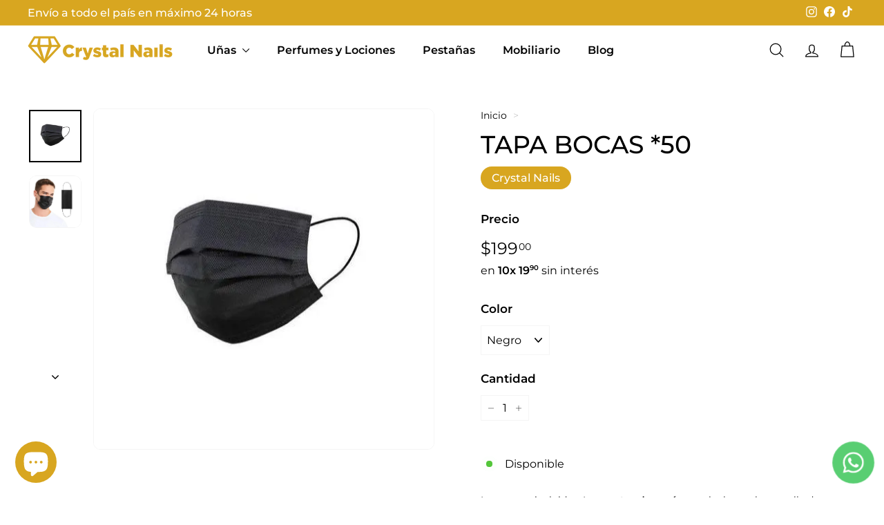

--- FILE ---
content_type: text/html; charset=utf-8
request_url: https://www.crystalnails.com.uy/products/tapa-bocas-50
body_size: 43331
content:
<!doctype html>
<html class="no-js" lang="es" dir="ltr">
<head>
  <meta charset="utf-8">
  <meta http-equiv="X-UA-Compatible" content="IE=edge,chrome=1">
  <meta name="viewport" content="width=device-width,initial-scale=1">
  <meta name="theme-color" content="#d8a620">
  <link rel="canonical" href="https://www.crystalnails.com.uy/products/tapa-bocas-50">
  <link rel="preconnect" href="https://fonts.shopifycdn.com" crossorigin>
  <link rel="dns-prefetch" href="https://ajax.googleapis.com">
  <link rel="dns-prefetch" href="https://maps.googleapis.com">
  <link rel="dns-prefetch" href="https://maps.gstatic.com"><link rel="shortcut icon" href="//www.crystalnails.com.uy/cdn/shop/files/Diseno_sin_titulo-2_1bd70c46-cf4b-4f0f-8d54-89fdb044e945_32x32.png?v=1696570848" type="image/png" /><title>Tapa bocas *50
&ndash; Crystal Nails
</title>
<meta name="description" content="Caja de 50 tapabocas con elástico "><meta property="og:site_name" content="Crystal Nails">
  <meta property="og:url" content="https://www.crystalnails.com.uy/products/tapa-bocas-50">
  <meta property="og:title" content="Tapa bocas *50">
  <meta property="og:type" content="product">
  <meta property="og:description" content="Caja de 50 tapabocas con elástico "><meta property="og:image" content="http://www.crystalnails.com.uy/cdn/shop/files/tapa-bocas-50-crystal-nails-1.jpg?v=1764301895">
    <meta property="og:image:secure_url" content="https://www.crystalnails.com.uy/cdn/shop/files/tapa-bocas-50-crystal-nails-1.jpg?v=1764301895">
    <meta property="og:image:width" content="500">
    <meta property="og:image:height" content="500"><meta name="twitter:site" content="@">
  <meta name="twitter:card" content="summary_large_image">
  <meta name="twitter:title" content="Tapa bocas *50">
  <meta name="twitter:description" content="Caja de 50 tapabocas con elástico ">
<style data-shopify>@font-face {
  font-family: Montserrat;
  font-weight: 500;
  font-style: normal;
  font-display: swap;
  src: url("//www.crystalnails.com.uy/cdn/fonts/montserrat/montserrat_n5.07ef3781d9c78c8b93c98419da7ad4fbeebb6635.woff2") format("woff2"),
       url("//www.crystalnails.com.uy/cdn/fonts/montserrat/montserrat_n5.adf9b4bd8b0e4f55a0b203cdd84512667e0d5e4d.woff") format("woff");
}

  @font-face {
  font-family: Montserrat;
  font-weight: 400;
  font-style: normal;
  font-display: swap;
  src: url("//www.crystalnails.com.uy/cdn/fonts/montserrat/montserrat_n4.81949fa0ac9fd2021e16436151e8eaa539321637.woff2") format("woff2"),
       url("//www.crystalnails.com.uy/cdn/fonts/montserrat/montserrat_n4.a6c632ca7b62da89c3594789ba828388aac693fe.woff") format("woff");
}


  @font-face {
  font-family: Montserrat;
  font-weight: 600;
  font-style: normal;
  font-display: swap;
  src: url("//www.crystalnails.com.uy/cdn/fonts/montserrat/montserrat_n6.1326b3e84230700ef15b3a29fb520639977513e0.woff2") format("woff2"),
       url("//www.crystalnails.com.uy/cdn/fonts/montserrat/montserrat_n6.652f051080eb14192330daceed8cd53dfdc5ead9.woff") format("woff");
}

  @font-face {
  font-family: Montserrat;
  font-weight: 400;
  font-style: italic;
  font-display: swap;
  src: url("//www.crystalnails.com.uy/cdn/fonts/montserrat/montserrat_i4.5a4ea298b4789e064f62a29aafc18d41f09ae59b.woff2") format("woff2"),
       url("//www.crystalnails.com.uy/cdn/fonts/montserrat/montserrat_i4.072b5869c5e0ed5b9d2021e4c2af132e16681ad2.woff") format("woff");
}

  @font-face {
  font-family: Montserrat;
  font-weight: 600;
  font-style: italic;
  font-display: swap;
  src: url("//www.crystalnails.com.uy/cdn/fonts/montserrat/montserrat_i6.e90155dd2f004112a61c0322d66d1f59dadfa84b.woff2") format("woff2"),
       url("//www.crystalnails.com.uy/cdn/fonts/montserrat/montserrat_i6.41470518d8e9d7f1bcdd29a447c2397e5393943f.woff") format("woff");
}

</style><link href="//www.crystalnails.com.uy/cdn/shop/t/18/assets/components.aio.min.css?v=8531582052545896951764297569" rel="stylesheet" type="text/css" media="all" />
<style data-shopify>:root {
    --colorBody: #ffffff;
    --colorBodyAlpha05: rgba(255, 255, 255, 0.05);
    --colorBodyDim: #f2f2f2;

    --colorBorder: #f5f5f5;

    --colorBtnPrimary: #d8a620;
    --colorBtnPrimaryLight: #e4b947;
    --colorBtnPrimaryDim: #c2951d;
    --colorBtnPrimaryText: #ffffff;

    --colorCartDot: #d75d43;
    --colorCartDotText: #fff;

    --colorFooter: #d8a620;
    --colorFooterBorder: #d8a620;
    --colorFooterText: #fff;

    --colorLink: #000000;

    --colorModalBg: rgba(15, 15, 15, 0.6);

    --colorNav: #ffffff;
    --colorNavSearch: #0f0f0f;
    --colorNavText: #000000;

    --colorPrice: #000000;

    --colorSaleTag: #d8a620;
    --colorSaleTagText: #ffffff;

    --colorScheme1Text: #ffffff;
    --colorScheme1Bg: #d8a620;
    --colorScheme2Text: #000000;
    --colorScheme2Bg: #f4e3da;
    --colorScheme3Text: #ffffff;
    --colorScheme3Bg: #d8a620;

    --colorTextBody: #000000;
    --colorTextBodyAlpha005: rgba(0, 0, 0, 0.05);
    --colorTextBodyAlpha008: rgba(0, 0, 0, 0.08);
    --colorTextSavings: #d8a620;

    --colorToolbar: #d8a620;
    --colorToolbarText: #ffffff;

    --urlIcoSelect: url(//www.crystalnails.com.uy/cdn/shop/t/18/assets/ico-select.svg);
    --urlSwirlSvg: url(//www.crystalnails.com.uy/cdn/shop/t/18/assets/swirl.svg);

    --header-padding-bottom: 0;

    --pageTopPadding: 35px;
    --pageNarrow: 700px;
    --pageWidthPadding: 40px;
    --gridGutter: 22px;
    --indexSectionPadding: 60px;
    --sectionHeaderBottom: 40px;
    --collapsibleIconWidth: 12px;

    --sizeChartMargin: 30px 0;
    --sizeChartIconMargin: 5px;

    --newsletterReminderPadding: 20px 30px 20px 25px;

    --textFrameMargin: 10px;

    /*Shop Pay Installments*/
    --color-body-text: #000000;
    --color-body: #ffffff;
    --color-bg: #ffffff;

    --typeHeaderPrimary: Montserrat;
    --typeHeaderFallback: sans-serif;
    --typeHeaderSize: 36px;
    --typeHeaderWeight: 500;
    --typeHeaderLineHeight: 1.2;
    --typeHeaderSpacing: 0.0em;

    --typeBasePrimary:Montserrat;
    --typeBaseFallback:sans-serif;
    --typeBaseSize: 16px;
    --typeBaseWeight: 400;
    --typeBaseSpacing: 0.0em;
    --typeBaseLineHeight: 1.6;

    --colorSmallImageBg: #ffffff;
    --colorSmallImageBgDark: #f7f7f7;
    --colorLargeImageBg: #0f0f0f;
    --colorLargeImageBgLight: #303030;

    --iconWeight: 3px;
    --iconLinecaps: round;

    
      --buttonRadius: 50px;
      --btnPadding: 11px 25px;
    

    
      --roundness: 20px;
    

    
      --gridThickness: 0;
    

    --productTileMargin: 10%;
    --collectionTileMargin: 15%;

    --swatchSize: 40px;
  }

  @media screen and (max-width: 768px) {
    :root {
      --pageTopPadding: 15px;
      --pageNarrow: 330px;
      --pageWidthPadding: 17px;
      --gridGutter: 16px;
      --indexSectionPadding: 40px;
      --sectionHeaderBottom: 25px;
      --collapsibleIconWidth: 10px;
      --textFrameMargin: 7px;
      --typeBaseSize: 14px;

      
        --roundness: 15px;
        --btnPadding: 9px 25px;
      
    }
  }</style><link href="//www.crystalnails.com.uy/cdn/shop/t/18/assets/overrides.aio.min.css?v=37634315790617389851764297569" rel="stylesheet" type="text/css" media="all" />
<style data-shopify>:root {
    --productGridPadding: 12px;
  }</style><script async crossorigin fetchpriority="high" src="/cdn/shopifycloud/importmap-polyfill/es-modules-shim.2.4.0.js"></script>
<script>
    document.documentElement.className = document.documentElement.className.replace('no-js', 'js');

    window.theme = window.theme || {};
    theme.routes = {
      home: "/",
      collections: "/collections",
      cart: "/cart.js",
      cartPage: "/cart",
      cartAdd: "/cart/add.js",
      cartChange: "/cart/change.js",
      search: "/search",
      predictiveSearch: "/search/suggest"
    };

    theme.strings = {
      soldOut: "Agotado",
      unavailable: "No disponible",
      inStockLabel: "Disponible",
      oneStockLabel: "[count] disponible",
      otherStockLabel: "Solo quedan [count] disponibles",
      willNotShipUntil: "Será enviado después [date]",
      willBeInStockAfter: "Estará disponible después [date]",
      waitingForStock: "Agotado temporalmente",
      savePrice: "Descuento de [saved_amount]",
      cartEmpty: "Su carrito actualmente está vacío.",
      cartTermsConfirmation: "Debe aceptar los términos y condiciones de venta para pagar",
      searchCollections: "Colecciones",
      searchPages: "Páginas",
      searchArticles: "Artículos",
      maxQuantity: "Solo puedes tener [quantity] de [title] en tu carrito."
    };
    theme.settings = {
      cartType: "dropdown",
      isCustomerTemplate: false,
      moneyFormat: "${{amount_with_comma_separator}}",
      saveType: "dollar",
      productImageSize: "square",
      productImageCover: false,
      predictiveSearch: true,
      predictiveSearchType: null,
      superScriptSetting: true,
      superScriptPrice: true,
      quickView: false,
      quickAdd: false,
      themeName: 'Expanse',
      themeVersion: "5.1.0"
    };
  </script><script type="importmap">
{
  "imports": {
    "@archetype-themes/scripts/config": "//www.crystalnails.com.uy/cdn/shop/t/18/assets/config.aio.min.js?v=112325593957073391241764297541",
    "@archetype-themes/scripts/helpers/a11y": "//www.crystalnails.com.uy/cdn/shop/t/18/assets/a11y.aio.min.js?v=14924181366292025111764297541",
    "@archetype-themes/scripts/helpers/ajax-renderer": "//www.crystalnails.com.uy/cdn/shop/t/18/assets/ajax-renderer.aio.min.js?v=114381795021088554621764297541",
    "@archetype-themes/scripts/helpers/currency": "//www.crystalnails.com.uy/cdn/shop/t/18/assets/currency.aio.min.js?v=96814939166641560411764297541",
    "@archetype-themes/scripts/helpers/delegate": "//www.crystalnails.com.uy/cdn/shop/t/18/assets/delegate.aio.min.js?v=98201678474422521141764297541",
    "@archetype-themes/scripts/helpers/images": "//www.crystalnails.com.uy/cdn/shop/t/18/assets/images.aio.min.js?v=121726014720410286451764297541",
    "@archetype-themes/scripts/helpers/init-globals": "//www.crystalnails.com.uy/cdn/shop/t/18/assets/init-globals.aio.min.js?v=114299319336554953621764297541",
    "@archetype-themes/scripts/helpers/init-observer": "//www.crystalnails.com.uy/cdn/shop/t/18/assets/init-observer.aio.min.js?v=151450636456268758991764297541",
    "@archetype-themes/scripts/helpers/library-loader": "//www.crystalnails.com.uy/cdn/shop/t/18/assets/library-loader.aio.min.js?v=55597104050495700151764297542",
    "@archetype-themes/scripts/helpers/rte": "//www.crystalnails.com.uy/cdn/shop/t/18/assets/rte.aio.min.js?v=10586085182962455291764297546",
    "@archetype-themes/scripts/helpers/sections": "//www.crystalnails.com.uy/cdn/shop/t/18/assets/sections.aio.min.js?v=28496819142048459471764297560",
    "@archetype-themes/scripts/helpers/size-drawer": "//www.crystalnails.com.uy/cdn/shop/t/18/assets/size-drawer.aio.min.js?v=10620311946901473221764297564",
    "@archetype-themes/scripts/helpers/utils": "//www.crystalnails.com.uy/cdn/shop/t/18/assets/utils.aio.min.js?v=104292627610533150991764297569",
    "@archetype-themes/scripts/helpers/variants": "//www.crystalnails.com.uy/cdn/shop/t/18/assets/variants.aio.min.js?v=30653383815451574561764297571",
    "@archetype-themes/scripts/helpers/vimeo": "//www.crystalnails.com.uy/cdn/shop/t/18/assets/vimeo.aio.min.js?v=49333937481155453761764297573",
    "@archetype-themes/scripts/helpers/youtube": "//www.crystalnails.com.uy/cdn/shop/t/18/assets/youtube.aio.min.js?v=136859598900292591351764297567",
    "@archetype-themes/scripts/modules/animation-observer": "//www.crystalnails.com.uy/cdn/shop/t/18/assets/animation-observer.aio.min.js?v=138691296764632072121764297541",
    "@archetype-themes/scripts/modules/cart-api": "//www.crystalnails.com.uy/cdn/shop/t/18/assets/cart-api.aio.min.js?v=119025030821498181921764297541",
    "@archetype-themes/scripts/modules/cart-drawer": "//www.crystalnails.com.uy/cdn/shop/t/18/assets/cart-drawer.aio.min.js?v=8684712573371092171764297541",
    "@archetype-themes/scripts/modules/cart-form": "//www.crystalnails.com.uy/cdn/shop/t/18/assets/cart-form.aio.min.js?v=101722311923649542521764297541",
    "@archetype-themes/scripts/modules/collapsibles": "//www.crystalnails.com.uy/cdn/shop/t/18/assets/collapsibles.aio.min.js?v=127910417965746310791764297541",
    "@archetype-themes/scripts/modules/collection-sidebar": "//www.crystalnails.com.uy/cdn/shop/t/18/assets/collection-sidebar.aio.min.js?v=59496939487003479961764297541",
    "@archetype-themes/scripts/modules/collection-template": "//www.crystalnails.com.uy/cdn/shop/t/18/assets/collection-template.aio.min.js?v=49152623813334654271764297541",
    "@archetype-themes/scripts/modules/disclosure": "//www.crystalnails.com.uy/cdn/shop/t/18/assets/disclosure.aio.min.js?v=72571906560636286751764297541",
    "@archetype-themes/scripts/modules/drawers": "//www.crystalnails.com.uy/cdn/shop/t/18/assets/drawers.aio.min.js?v=4242964767409158661764297541",
    "@archetype-themes/scripts/modules/header-nav": "//www.crystalnails.com.uy/cdn/shop/t/18/assets/header-nav.aio.min.js?v=73710825644908742921764297541",
    "@archetype-themes/scripts/modules/header-search": "//www.crystalnails.com.uy/cdn/shop/t/18/assets/header-search.aio.min.js?v=72958732410507719071764297541",
    "@archetype-themes/scripts/modules/mobile-nav": "//www.crystalnails.com.uy/cdn/shop/t/18/assets/mobile-nav.aio.min.js?v=50761369302932431371764297548",
    "@archetype-themes/scripts/modules/modal": "//www.crystalnails.com.uy/cdn/shop/t/18/assets/modal.aio.min.js?v=87256413923704201161764297542",
    "@archetype-themes/scripts/modules/page-transitions": "//www.crystalnails.com.uy/cdn/shop/t/18/assets/page-transitions.aio.min.js?v=107324280872118596541764297546",
    "@archetype-themes/scripts/modules/parallax": "//www.crystalnails.com.uy/cdn/shop/t/18/assets/parallax.aio.min.js?v=139407581217993716781764297542",
    "@archetype-themes/scripts/modules/photoswipe": "//www.crystalnails.com.uy/cdn/shop/t/18/assets/photoswipe.aio.min.js?v=37054677495527986511764297542",
    "@archetype-themes/scripts/modules/product": "//www.crystalnails.com.uy/cdn/shop/t/18/assets/product.aio.min.js?v=111372216695500695291764297550",
    "@archetype-themes/scripts/modules/product-ajax-form": "//www.crystalnails.com.uy/cdn/shop/t/18/assets/product-ajax-form.aio.min.js?v=172187336879378003401764297542",
    "@archetype-themes/scripts/modules/product-media": "//www.crystalnails.com.uy/cdn/shop/t/18/assets/product-media.aio.min.js?v=104033838279731515241764297548",
    "@archetype-themes/scripts/modules/product-recommendations": "//www.crystalnails.com.uy/cdn/shop/t/18/assets/product-recommendations.aio.min.js?v=75684207895221217551764297550",
    "@archetype-themes/scripts/modules/quantity-selectors": "//www.crystalnails.com.uy/cdn/shop/t/18/assets/quantity-selectors.aio.min.js?v=178333975019128793071764297542",
    "@archetype-themes/scripts/modules/slideshow": "//www.crystalnails.com.uy/cdn/shop/t/18/assets/slideshow.aio.min.js?v=125360415624710700281764297566",
    "@archetype-themes/scripts/modules/swatches": "//www.crystalnails.com.uy/cdn/shop/t/18/assets/swatches.aio.min.js?v=161395474115037867351764297566",
    "@archetype-themes/scripts/modules/tool-tip": "//www.crystalnails.com.uy/cdn/shop/t/18/assets/tool-tip.aio.min.js?v=22738880616764231521764297569",
    "@archetype-themes/scripts/modules/tool-tip-trigger": "//www.crystalnails.com.uy/cdn/shop/t/18/assets/tool-tip-trigger.aio.min.js?v=10727842212357363301764297558",
    "@archetype-themes/scripts/modules/variant-availability": "//www.crystalnails.com.uy/cdn/shop/t/18/assets/variant-availability.aio.min.js?v=182040066438563146771764297569",
    "@archetype-themes/scripts/modules/video-modal": "//www.crystalnails.com.uy/cdn/shop/t/18/assets/video-modal.aio.min.js?v=139563617896968960761764297573",
    "@archetype-themes/scripts/modules/video-section": "//www.crystalnails.com.uy/cdn/shop/t/18/assets/video-section.aio.min.js?v=179020973377517778991764297567",
    "@archetype-themes/scripts/vendors/animape": "//www.crystalnails.com.uy/cdn/shop/t/18/assets/animape.aio.min.js?v=136403835984295702921764297541",
    "@archetype-themes/scripts/vendors/flickity": "//www.crystalnails.com.uy/cdn/shop/t/18/assets/flickity.aio.min.js?v=141100856696351012801764297541",
    "@archetype-themes/scripts/vendors/flickity-fade": "//www.crystalnails.com.uy/cdn/shop/t/18/assets/flickity-fade.aio.min.js?v=90350762200154946051764297541",
    "@archetype-themes/scripts/vendors/photoswipe-ui-default.min": "//www.crystalnails.com.uy/cdn/shop/t/18/assets/photoswipe-ui-default.min.js?v=52395271779278780601764297176",
    "@archetype-themes/scripts/vendors/photoswipe.min": "//www.crystalnails.com.uy/cdn/shop/t/18/assets/photoswipe.min.js?v=96706414436924913981764297177",
    "components/announcement-bar": "//www.crystalnails.com.uy/cdn/shop/t/18/assets/announcement-bar.aio.min.js?v=174698067223111815031764297541",
    "components/gift-card-recipient-form": "//www.crystalnails.com.uy/cdn/shop/t/18/assets/gift-card-recipient-form.aio.min.js?v=145254256551302563351764297541",
    "components/icon": "//www.crystalnails.com.uy/cdn/shop/t/18/assets/icon.aio.min.js?v=95595982327243780981764297541",
    "components/image-element": "//www.crystalnails.com.uy/cdn/shop/t/18/assets/image-element.aio.min.js?v=44975502799024947571764297541",
    "components/lightbox": "//www.crystalnails.com.uy/cdn/shop/t/18/assets/lightbox.aio.min.js?v=7038396245855596251764297542",
    "components/newsletter-reminder": "//www.crystalnails.com.uy/cdn/shop/t/18/assets/newsletter-reminder.aio.min.js?v=108844142113100577481764297548",
    "components/predictive-search": "//www.crystalnails.com.uy/cdn/shop/t/18/assets/predictive-search.aio.min.js?v=121057230097173493461764297550",
    "components/price-range": "//www.crystalnails.com.uy/cdn/shop/t/18/assets/price-range.aio.min.js?v=163397297470587018371764297550",
    "components/product-complementary": "//www.crystalnails.com.uy/cdn/shop/t/18/assets/product-complementary.aio.min.js?v=110427584587851359501764297542",
    "components/product-grid-item": "//www.crystalnails.com.uy/cdn/shop/t/18/assets/product-grid-item.aio.min.js?v=59614373824700455571764297542",
    "components/product-images": "//www.crystalnails.com.uy/cdn/shop/t/18/assets/product-images.aio.min.js?v=96631849138284935481764297544",
    "components/quick-add": "//www.crystalnails.com.uy/cdn/shop/t/18/assets/quick-add.aio.min.js?v=73659745467091108861764297542",
    "components/quick-shop": "//www.crystalnails.com.uy/cdn/shop/t/18/assets/quick-shop.aio.min.js?v=162890239126422253941764297546",
    "components/section-advanced-accordion": "//www.crystalnails.com.uy/cdn/shop/t/18/assets/section-advanced-accordion.aio.min.js?v=114650430186501412681764297544",
    "components/section-age-verification-popup": "//www.crystalnails.com.uy/cdn/shop/t/18/assets/section-age-verification-popup.aio.min.js?v=168244937594115892731764297546",
    "components/section-background-image-text": "//www.crystalnails.com.uy/cdn/shop/t/18/assets/section-background-image-text.aio.min.js?v=168184571860322404961764297548",
    "components/section-collection-header": "//www.crystalnails.com.uy/cdn/shop/t/18/assets/section-collection-header.aio.min.js?v=139851016327010227171764297544",
    "components/section-countdown": "//www.crystalnails.com.uy/cdn/shop/t/18/assets/section-countdown.aio.min.js?v=153624335639069838641764297544",
    "components/section-featured-collection": "//www.crystalnails.com.uy/cdn/shop/t/18/assets/section-featured-collection.aio.min.js?v=27519233669112390631764297557",
    "components/section-footer": "//www.crystalnails.com.uy/cdn/shop/t/18/assets/section-footer.aio.min.js?v=58948849394779570891764297553",
    "components/section-header": "//www.crystalnails.com.uy/cdn/shop/t/18/assets/section-header.aio.min.js?v=86725635296532037551764297555",
    "components/section-hero-video": "//www.crystalnails.com.uy/cdn/shop/t/18/assets/section-hero-video.aio.min.js?v=100697697783646228521764297562",
    "components/section-hotspots": "//www.crystalnails.com.uy/cdn/shop/t/18/assets/section-hotspots.aio.min.js?v=51363813047111613891764297553",
    "components/section-image-compare": "//www.crystalnails.com.uy/cdn/shop/t/18/assets/section-image-compare.aio.min.js?v=133609127659368128141764297555",
    "components/section-main-cart": "//www.crystalnails.com.uy/cdn/shop/t/18/assets/section-main-cart.aio.min.js?v=3268094196202685911764297553",
    "components/section-main-collection": "//www.crystalnails.com.uy/cdn/shop/t/18/assets/section-main-collection.aio.min.js?v=126766359555552730681764297555",
    "components/section-main-product": "//www.crystalnails.com.uy/cdn/shop/t/18/assets/section-main-product.aio.min.js?v=139444091277464110281764297553",
    "components/section-main-search": "//www.crystalnails.com.uy/cdn/shop/t/18/assets/section-main-search.aio.min.js?v=145119775400457982931764297555",
    "components/section-map": "//www.crystalnails.com.uy/cdn/shop/t/18/assets/section-map.aio.min.js?v=86134609867706246161764297562",
    "components/section-media-text": "//www.crystalnails.com.uy/cdn/shop/t/18/assets/section-media-text.aio.min.js?v=114514167972266225881764297564",
    "components/section-more-products-vendor": "//www.crystalnails.com.uy/cdn/shop/t/18/assets/section-more-products-vendor.aio.min.js?v=106104681415865929881764297562",
    "components/section-newsletter-popup": "//www.crystalnails.com.uy/cdn/shop/t/18/assets/section-newsletter-popup.aio.min.js?v=543000052077719851764297562",
    "components/section-password-header": "//www.crystalnails.com.uy/cdn/shop/t/18/assets/section-password-header.aio.min.js?v=150667972482582882051764297566",
    "components/section-product-recommendations": "//www.crystalnails.com.uy/cdn/shop/t/18/assets/section-product-recommendations.aio.min.js?v=68073297288023532341764297560",
    "components/section-promo-grid": "//www.crystalnails.com.uy/cdn/shop/t/18/assets/section-promo-grid.aio.min.js?v=100697697783646228521764297564",
    "components/section-recently-viewed": "//www.crystalnails.com.uy/cdn/shop/t/18/assets/section-recently-viewed.aio.min.js?v=63394330741482054221764297562",
    "components/section-slideshow": "//www.crystalnails.com.uy/cdn/shop/t/18/assets/section-slideshow.aio.min.js?v=152053758110361218421764297560",
    "components/section-slideshow-image": "//www.crystalnails.com.uy/cdn/shop/t/18/assets/section-slideshow-image.aio.min.js?v=152053758110361218421764297560",
    "components/section-slideshow-split": "//www.crystalnails.com.uy/cdn/shop/t/18/assets/section-slideshow-split.aio.min.js?v=152053758110361218421764297557",
    "components/section-store-availability": "//www.crystalnails.com.uy/cdn/shop/t/18/assets/section-store-availability.aio.min.js?v=125607940499775554561764297557",
    "components/section-testimonials": "//www.crystalnails.com.uy/cdn/shop/t/18/assets/section-testimonials.aio.min.js?v=172586356072017355171764297564",
    "components/section-toolbar": "//www.crystalnails.com.uy/cdn/shop/t/18/assets/section-toolbar.aio.min.js?v=168662056391945544001764297553",
    "js-cookie": "//www.crystalnails.com.uy/cdn/shop/t/18/assets/js.cookie.mjs?v=38015963105781969301764297166",
    "nouislider": "//www.crystalnails.com.uy/cdn/shop/t/18/assets/nouislider.aio.min.js?v=150213831967062894811764297552"
  }
}
</script><script>
  if (!(HTMLScriptElement.supports && HTMLScriptElement.supports('importmap'))) {
    const el = document.createElement('script');
    el.async = true;
    el.src = "//www.crystalnails.com.uy/cdn/shop/t/18/assets/es-module-shims.min.js?v=63404930985865369141764297119";
    document.head.appendChild(el);
  }
</script>
<script type="module" src="//www.crystalnails.com.uy/cdn/shop/t/18/assets/is-land.min.js?v=174197206692620727541764297166"></script>


<script type="module">
  try {
    const importMap = document.querySelector('script[type="importmap"]');
    const importMapJson = JSON.parse(importMap.textContent);
    const importMapModules = Object.values(importMapJson.imports);
    for (let i = 0; i < importMapModules.length; i++) {
      const link = document.createElement('link');
      link.rel = 'modulepreload';
      link.href = importMapModules[i];
      document.head.appendChild(link);
    }
  } catch (e) {
    console.error(e);
  }
</script>
<script>window.performance && window.performance.mark && window.performance.mark('shopify.content_for_header.start');</script><meta name="google-site-verification" content="lB3w6eRxnCrWCbzyuzjZBWXsvBEyCdqj3URgspeXGoE">
<meta id="shopify-digital-wallet" name="shopify-digital-wallet" content="/52261159105/digital_wallets/dialog">
<link rel="alternate" type="application/json+oembed" href="https://www.crystalnails.com.uy/products/tapa-bocas-50.oembed">
<script async="async" src="/checkouts/internal/preloads.js?locale=es-UY"></script>
<script id="shopify-features" type="application/json">{"accessToken":"8462149a3d262c962715642d93893fed","betas":["rich-media-storefront-analytics"],"domain":"www.crystalnails.com.uy","predictiveSearch":true,"shopId":52261159105,"locale":"es"}</script>
<script>var Shopify = Shopify || {};
Shopify.shop = "crystal-nails-uy.myshopify.com";
Shopify.locale = "es";
Shopify.currency = {"active":"UYU","rate":"1.0"};
Shopify.country = "UY";
Shopify.theme = {"name":"Expanse version 5.1.0 (Avada Boost) 10 Nov 2025","id":175039414465,"schema_name":"Expanse","schema_version":"5.1.0","theme_store_id":null,"role":"main"};
Shopify.theme.handle = "null";
Shopify.theme.style = {"id":null,"handle":null};
Shopify.cdnHost = "www.crystalnails.com.uy/cdn";
Shopify.routes = Shopify.routes || {};
Shopify.routes.root = "/";</script>
<script type="module">!function(o){(o.Shopify=o.Shopify||{}).modules=!0}(window);</script>
<script>!function(o){function n(){var o=[];function n(){o.push(Array.prototype.slice.apply(arguments))}return n.q=o,n}var t=o.Shopify=o.Shopify||{};t.loadFeatures=n(),t.autoloadFeatures=n()}(window);</script>
<script id="shop-js-analytics" type="application/json">{"pageType":"product"}</script>
<script defer="defer" async type="module" src="//www.crystalnails.com.uy/cdn/shopifycloud/shop-js/modules/v2/client.init-shop-cart-sync_-aut3ZVe.es.esm.js"></script>
<script defer="defer" async type="module" src="//www.crystalnails.com.uy/cdn/shopifycloud/shop-js/modules/v2/chunk.common_jR-HGkUL.esm.js"></script>
<script type="module">
  await import("//www.crystalnails.com.uy/cdn/shopifycloud/shop-js/modules/v2/client.init-shop-cart-sync_-aut3ZVe.es.esm.js");
await import("//www.crystalnails.com.uy/cdn/shopifycloud/shop-js/modules/v2/chunk.common_jR-HGkUL.esm.js");

  window.Shopify.SignInWithShop?.initShopCartSync?.({"fedCMEnabled":true,"windoidEnabled":true});

</script>
<script>(function() {
  var isLoaded = false;
  function asyncLoad() {
    if (isLoaded) return;
    isLoaded = true;
    var urls = ["https:\/\/seo.apps.avada.io\/scripttag\/avada-seo-installed.js?shop=crystal-nails-uy.myshopify.com","https:\/\/cdn1.avada.io\/flying-pages\/module.js?shop=crystal-nails-uy.myshopify.com","https:\/\/cdnbevi.spicegems.com\/js\/serve\/crystal-nails-uy.myshopify.com\/v1\/index_9fb6f39a5843c56762452cadd65727d7c0f5a79b.js?v=live312\u0026shop=crystal-nails-uy.myshopify.com"];
    for (var i = 0; i < urls.length; i++) {
      var s = document.createElement('script');
      s.type = 'text/javascript';
      s.async = true;
      s.src = urls[i];
      var x = document.getElementsByTagName('script')[0];
      x.parentNode.insertBefore(s, x);
    }
  };
  if(window.attachEvent) {
    window.attachEvent('onload', asyncLoad);
  } else {
    window.addEventListener('load', asyncLoad, false);
  }
})();</script>
<script id="__st">var __st={"a":52261159105,"offset":-10800,"reqid":"bbff4533-c69f-4faf-aab3-8529fb4fb35f-1768963080","pageurl":"www.crystalnails.com.uy\/products\/tapa-bocas-50","u":"5a9c83b05b8f","p":"product","rtyp":"product","rid":10487336337601};</script>
<script>window.ShopifyPaypalV4VisibilityTracking = true;</script>
<script id="captcha-bootstrap">!function(){'use strict';const t='contact',e='account',n='new_comment',o=[[t,t],['blogs',n],['comments',n],[t,'customer']],c=[[e,'customer_login'],[e,'guest_login'],[e,'recover_customer_password'],[e,'create_customer']],r=t=>t.map((([t,e])=>`form[action*='/${t}']:not([data-nocaptcha='true']) input[name='form_type'][value='${e}']`)).join(','),a=t=>()=>t?[...document.querySelectorAll(t)].map((t=>t.form)):[];function s(){const t=[...o],e=r(t);return a(e)}const i='password',u='form_key',d=['recaptcha-v3-token','g-recaptcha-response','h-captcha-response',i],f=()=>{try{return window.sessionStorage}catch{return}},m='__shopify_v',_=t=>t.elements[u];function p(t,e,n=!1){try{const o=window.sessionStorage,c=JSON.parse(o.getItem(e)),{data:r}=function(t){const{data:e,action:n}=t;return t[m]||n?{data:e,action:n}:{data:t,action:n}}(c);for(const[e,n]of Object.entries(r))t.elements[e]&&(t.elements[e].value=n);n&&o.removeItem(e)}catch(o){console.error('form repopulation failed',{error:o})}}const l='form_type',E='cptcha';function T(t){t.dataset[E]=!0}const w=window,h=w.document,L='Shopify',v='ce_forms',y='captcha';let A=!1;((t,e)=>{const n=(g='f06e6c50-85a8-45c8-87d0-21a2b65856fe',I='https://cdn.shopify.com/shopifycloud/storefront-forms-hcaptcha/ce_storefront_forms_captcha_hcaptcha.v1.5.2.iife.js',D={infoText:'Protegido por hCaptcha',privacyText:'Privacidad',termsText:'Términos'},(t,e,n)=>{const o=w[L][v],c=o.bindForm;if(c)return c(t,g,e,D).then(n);var r;o.q.push([[t,g,e,D],n]),r=I,A||(h.body.append(Object.assign(h.createElement('script'),{id:'captcha-provider',async:!0,src:r})),A=!0)});var g,I,D;w[L]=w[L]||{},w[L][v]=w[L][v]||{},w[L][v].q=[],w[L][y]=w[L][y]||{},w[L][y].protect=function(t,e){n(t,void 0,e),T(t)},Object.freeze(w[L][y]),function(t,e,n,w,h,L){const[v,y,A,g]=function(t,e,n){const i=e?o:[],u=t?c:[],d=[...i,...u],f=r(d),m=r(i),_=r(d.filter((([t,e])=>n.includes(e))));return[a(f),a(m),a(_),s()]}(w,h,L),I=t=>{const e=t.target;return e instanceof HTMLFormElement?e:e&&e.form},D=t=>v().includes(t);t.addEventListener('submit',(t=>{const e=I(t);if(!e)return;const n=D(e)&&!e.dataset.hcaptchaBound&&!e.dataset.recaptchaBound,o=_(e),c=g().includes(e)&&(!o||!o.value);(n||c)&&t.preventDefault(),c&&!n&&(function(t){try{if(!f())return;!function(t){const e=f();if(!e)return;const n=_(t);if(!n)return;const o=n.value;o&&e.removeItem(o)}(t);const e=Array.from(Array(32),(()=>Math.random().toString(36)[2])).join('');!function(t,e){_(t)||t.append(Object.assign(document.createElement('input'),{type:'hidden',name:u})),t.elements[u].value=e}(t,e),function(t,e){const n=f();if(!n)return;const o=[...t.querySelectorAll(`input[type='${i}']`)].map((({name:t})=>t)),c=[...d,...o],r={};for(const[a,s]of new FormData(t).entries())c.includes(a)||(r[a]=s);n.setItem(e,JSON.stringify({[m]:1,action:t.action,data:r}))}(t,e)}catch(e){console.error('failed to persist form',e)}}(e),e.submit())}));const S=(t,e)=>{t&&!t.dataset[E]&&(n(t,e.some((e=>e===t))),T(t))};for(const o of['focusin','change'])t.addEventListener(o,(t=>{const e=I(t);D(e)&&S(e,y())}));const B=e.get('form_key'),M=e.get(l),P=B&&M;t.addEventListener('DOMContentLoaded',(()=>{const t=y();if(P)for(const e of t)e.elements[l].value===M&&p(e,B);[...new Set([...A(),...v().filter((t=>'true'===t.dataset.shopifyCaptcha))])].forEach((e=>S(e,t)))}))}(h,new URLSearchParams(w.location.search),n,t,e,['guest_login'])})(!0,!0)}();</script>
<script integrity="sha256-4kQ18oKyAcykRKYeNunJcIwy7WH5gtpwJnB7kiuLZ1E=" data-source-attribution="shopify.loadfeatures" defer="defer" src="//www.crystalnails.com.uy/cdn/shopifycloud/storefront/assets/storefront/load_feature-a0a9edcb.js" crossorigin="anonymous"></script>
<script data-source-attribution="shopify.dynamic_checkout.dynamic.init">var Shopify=Shopify||{};Shopify.PaymentButton=Shopify.PaymentButton||{isStorefrontPortableWallets:!0,init:function(){window.Shopify.PaymentButton.init=function(){};var t=document.createElement("script");t.src="https://www.crystalnails.com.uy/cdn/shopifycloud/portable-wallets/latest/portable-wallets.es.js",t.type="module",document.head.appendChild(t)}};
</script>
<script data-source-attribution="shopify.dynamic_checkout.buyer_consent">
  function portableWalletsHideBuyerConsent(e){var t=document.getElementById("shopify-buyer-consent"),n=document.getElementById("shopify-subscription-policy-button");t&&n&&(t.classList.add("hidden"),t.setAttribute("aria-hidden","true"),n.removeEventListener("click",e))}function portableWalletsShowBuyerConsent(e){var t=document.getElementById("shopify-buyer-consent"),n=document.getElementById("shopify-subscription-policy-button");t&&n&&(t.classList.remove("hidden"),t.removeAttribute("aria-hidden"),n.addEventListener("click",e))}window.Shopify?.PaymentButton&&(window.Shopify.PaymentButton.hideBuyerConsent=portableWalletsHideBuyerConsent,window.Shopify.PaymentButton.showBuyerConsent=portableWalletsShowBuyerConsent);
</script>
<script>
  function portableWalletsCleanup(e){e&&e.src&&console.error("Failed to load portable wallets script "+e.src);var t=document.querySelectorAll("shopify-accelerated-checkout .shopify-payment-button__skeleton, shopify-accelerated-checkout-cart .wallet-cart-button__skeleton"),e=document.getElementById("shopify-buyer-consent");for(let e=0;e<t.length;e++)t[e].remove();e&&e.remove()}function portableWalletsNotLoadedAsModule(e){e instanceof ErrorEvent&&"string"==typeof e.message&&e.message.includes("import.meta")&&"string"==typeof e.filename&&e.filename.includes("portable-wallets")&&(window.removeEventListener("error",portableWalletsNotLoadedAsModule),window.Shopify.PaymentButton.failedToLoad=e,"loading"===document.readyState?document.addEventListener("DOMContentLoaded",window.Shopify.PaymentButton.init):window.Shopify.PaymentButton.init())}window.addEventListener("error",portableWalletsNotLoadedAsModule);
</script>

<script type="module" src="https://www.crystalnails.com.uy/cdn/shopifycloud/portable-wallets/latest/portable-wallets.es.js" onError="portableWalletsCleanup(this)" crossorigin="anonymous"></script>
<script nomodule>
  document.addEventListener("DOMContentLoaded", portableWalletsCleanup);
</script>

<link id="shopify-accelerated-checkout-styles" rel="stylesheet" media="screen" href="https://www.crystalnails.com.uy/cdn/shopifycloud/portable-wallets/latest/accelerated-checkout-backwards-compat.css" crossorigin="anonymous">
<style id="shopify-accelerated-checkout-cart">
        #shopify-buyer-consent {
  margin-top: 1em;
  display: inline-block;
  width: 100%;
}

#shopify-buyer-consent.hidden {
  display: none;
}

#shopify-subscription-policy-button {
  background: none;
  border: none;
  padding: 0;
  text-decoration: underline;
  font-size: inherit;
  cursor: pointer;
}

#shopify-subscription-policy-button::before {
  box-shadow: none;
}

      </style>

<script>window.performance && window.performance.mark && window.performance.mark('shopify.content_for_header.end');</script>

  <script src="//www.crystalnails.com.uy/cdn/shop/t/18/assets/theme.aio.min.js?v=104260101170722963901764297566" defer="defer"></script>

        <!-- SlideRule Script Start -->
        <script name="sliderule-tracking" data-ot-ignore>
(function(){
	slideruleData = {
    "version":"v0.0.1",
    "referralExclusion":"/(paypal|visa|MasterCard|clicksafe|arcot\.com|geschuetzteinkaufen|checkout\.shopify\.com|checkout\.rechargeapps\.com|portal\.afterpay\.com|payfort)/",
    "googleSignals":true,
    "anonymizeIp":true,
    "productClicks":true,
    "persistentUserId":true,
    "hideBranding":false,
    "ecommerce":{"currencyCode":"UYU",
    "impressions":[]},
    "pageType":"product",
	"destinations":{"google_analytics_4":{"measurementIds":["G-DYJF6HJH3C"]}},
    "cookieUpdate":true
	}

	
		slideruleData.themeMode = "live"
	

	


	
	})();
</script>
<script async type="text/javascript" src=https://files.slideruletools.com/eluredils-g.js></script>
        <!-- SlideRule Script End -->
        
	<!-- Added by AVADA SEO Suite -->
	
	<!-- /Added by AVADA SEO Suite -->
  <link rel="stylesheet" href="//www.crystalnails.com.uy/cdn/shop/t/18/assets/custom-styles.aio.min.css?v=135104544219038486041764297436">
	<!-- BEGIN app block: shopify://apps/avada-seo-suite/blocks/avada-site-verification/15507c6e-1aa3-45d3-b698-7e175e033440 --><meta name="google-site-verification" content="HjUJ6yKnCt_ZVP2PqYrIPeoC0IB8PZrC4SDR_AkQw74">





<script>
  window.AVADA_SITE_VERTIFICATION_ENABLED = true;
</script>


<!-- END app block --><!-- BEGIN app block: shopify://apps/easy-variant-images/blocks/embed_via/bfecabd5-49af-4d37-8214-f0f4649f4cb3 --><!-- BEGIN app snippet: mvi --><script> 
var spice_mainObject = {};
var spice_allImages = [];
var spice_commonImages;
var spice_varImages = [];
var spice_variantImages;
var spice_tempObject = {};
var spice_allTags = [];
var spice_allVariants = [];
var spice_allImagesNoVideo = [];
var spice_evi_productJSON = {"id":10487336337601,"title":"Tapa bocas *50","handle":"tapa-bocas-50","description":"\u003cp\u003eCaja de 50 tapabocas con elástico \u003c\/p\u003e\n\u003c!----\u003e","published_at":"2024-07-06T13:30:11-03:00","created_at":"2024-07-06T13:30:11-03:00","vendor":"Crystal Nails","type":"","tags":["406"],"price":19900,"price_min":19900,"price_max":19900,"available":true,"price_varies":false,"compare_at_price":null,"compare_at_price_min":0,"compare_at_price_max":0,"compare_at_price_varies":false,"variants":[{"id":48455818019009,"title":"Negro","option1":"Negro","option2":null,"option3":null,"sku":"","requires_shipping":true,"taxable":true,"featured_image":{"id":44956243001537,"product_id":10487336337601,"position":1,"created_at":"2024-07-06T13:28:00-03:00","updated_at":"2025-11-28T00:51:35-03:00","alt":"Tapa bocas *50 – Crystal Nails","width":500,"height":500,"src":"\/\/www.crystalnails.com.uy\/cdn\/shop\/files\/tapa-bocas-50-crystal-nails-1.jpg?v=1764301895","variant_ids":[48455818019009]},"available":true,"name":"Tapa bocas *50 - Negro","public_title":"Negro","options":["Negro"],"price":19900,"weight":0,"compare_at_price":null,"inventory_management":"shopify","barcode":"","featured_media":{"alt":"Tapa bocas *50 – Crystal Nails","id":37499276034241,"position":1,"preview_image":{"aspect_ratio":1.0,"height":500,"width":500,"src":"\/\/www.crystalnails.com.uy\/cdn\/shop\/files\/tapa-bocas-50-crystal-nails-1.jpg?v=1764301895"}},"requires_selling_plan":false,"selling_plan_allocations":[]},{"id":48455818051777,"title":"Rosa","option1":"Rosa","option2":null,"option3":null,"sku":"","requires_shipping":true,"taxable":true,"featured_image":{"id":44956243067073,"product_id":10487336337601,"position":3,"created_at":"2024-07-06T13:28:23-03:00","updated_at":"2025-11-28T00:51:37-03:00","alt":"Tapa bocas *50 – Crystal Nails","width":500,"height":351,"src":"\/\/www.crystalnails.com.uy\/cdn\/shop\/files\/tapa-bocas-50-crystal-nails-3.webp?v=1764301897","variant_ids":[48455818051777]},"available":true,"name":"Tapa bocas *50 - Rosa","public_title":"Rosa","options":["Rosa"],"price":19900,"weight":0,"compare_at_price":null,"inventory_management":"shopify","barcode":"","featured_media":{"alt":"Tapa bocas *50 – Crystal Nails","id":37499276132545,"position":3,"preview_image":{"aspect_ratio":1.425,"height":351,"width":500,"src":"\/\/www.crystalnails.com.uy\/cdn\/shop\/files\/tapa-bocas-50-crystal-nails-3.webp?v=1764301897"}},"requires_selling_plan":false,"selling_plan_allocations":[]}],"images":["\/\/www.crystalnails.com.uy\/cdn\/shop\/files\/tapa-bocas-50-crystal-nails-1.jpg?v=1764301895","\/\/www.crystalnails.com.uy\/cdn\/shop\/files\/tapa-bocas-50-crystal-nails-2.webp?v=1764301896","\/\/www.crystalnails.com.uy\/cdn\/shop\/files\/tapa-bocas-50-crystal-nails-3.webp?v=1764301897"],"featured_image":"\/\/www.crystalnails.com.uy\/cdn\/shop\/files\/tapa-bocas-50-crystal-nails-1.jpg?v=1764301895","options":["Color"],"media":[{"alt":"Tapa bocas *50 – Crystal Nails","id":37499276034241,"position":1,"preview_image":{"aspect_ratio":1.0,"height":500,"width":500,"src":"\/\/www.crystalnails.com.uy\/cdn\/shop\/files\/tapa-bocas-50-crystal-nails-1.jpg?v=1764301895"},"aspect_ratio":1.0,"height":500,"media_type":"image","src":"\/\/www.crystalnails.com.uy\/cdn\/shop\/files\/tapa-bocas-50-crystal-nails-1.jpg?v=1764301895","width":500},{"alt":"Tapa bocas *50 – Crystal Nails","id":37499276099777,"position":2,"preview_image":{"aspect_ratio":1.0,"height":612,"width":612,"src":"\/\/www.crystalnails.com.uy\/cdn\/shop\/files\/tapa-bocas-50-crystal-nails-2.webp?v=1764301896"},"aspect_ratio":1.0,"height":612,"media_type":"image","src":"\/\/www.crystalnails.com.uy\/cdn\/shop\/files\/tapa-bocas-50-crystal-nails-2.webp?v=1764301896","width":612},{"alt":"Tapa bocas *50 – Crystal Nails","id":37499276132545,"position":3,"preview_image":{"aspect_ratio":1.425,"height":351,"width":500,"src":"\/\/www.crystalnails.com.uy\/cdn\/shop\/files\/tapa-bocas-50-crystal-nails-3.webp?v=1764301897"},"aspect_ratio":1.425,"height":351,"media_type":"image","src":"\/\/www.crystalnails.com.uy\/cdn\/shop\/files\/tapa-bocas-50-crystal-nails-3.webp?v=1764301897","width":500}],"requires_selling_plan":false,"selling_plan_groups":[],"content":"\u003cp\u003eCaja de 50 tapabocas con elástico \u003c\/p\u003e\n\u003c!----\u003e"};


    var sg_title = `Negro`;
    var sg_id = parseInt("48455818019009");
    spice_allVariants.push({id: sg_id, title: sg_title});
    var sg_title = `Rosa`;
    var sg_id = parseInt("48455818051777");
    spice_allVariants.push({id: sg_id, title: sg_title});spice_allTags.push("406");var spice_showOrNo = (spice_allTags.indexOf("spiceEvi_showOrNo") > -1)
    ? true
    : false;
    var mImg = '//www.crystalnails.com.uy/cdn/shop/files/tapa-bocas-50-crystal-nails-1.jpg?v=1764301895';
        spice_allImages.push(mImg.replace("https:", "").split("?").shift());var mImg = '//www.crystalnails.com.uy/cdn/shop/files/tapa-bocas-50-crystal-nails-2.webp?v=1764301896';
        spice_allImages.push(mImg.replace("https:", "").split("?").shift());var mImg = '//www.crystalnails.com.uy/cdn/shop/files/tapa-bocas-50-crystal-nails-3.webp?v=1764301897';
        spice_allImages.push(mImg.replace("https:", "").split("?").shift());var noVidImg = '//www.crystalnails.com.uy/cdn/shop/files/tapa-bocas-50-crystal-nails-1.jpg?v=1764301895';
        spice_allImagesNoVideo.push(noVidImg.replace("https:", "").split("?").shift());var obj = {};
        var spice_imageOnVariant = '//www.crystalnails.com.uy/cdn/shop/files/tapa-bocas-50-crystal-nails-1.jpg?v=1764301895';
        spice_imageOnVariant = spice_imageOnVariant
            .replace("https:", "")
            .split("?")
            .shift();
        spice_varImages.push(spice_imageOnVariant);
        var id = '48455818019009';
        spice_mainObject[id] = spice_imageOnVariant;
    
var noVidImg = '//www.crystalnails.com.uy/cdn/shop/files/tapa-bocas-50-crystal-nails-2.webp?v=1764301896';
        spice_allImagesNoVideo.push(noVidImg.replace("https:", "").split("?").shift());
var noVidImg = '//www.crystalnails.com.uy/cdn/shop/files/tapa-bocas-50-crystal-nails-3.webp?v=1764301897';
        spice_allImagesNoVideo.push(noVidImg.replace("https:", "").split("?").shift());var obj = {};
        var spice_imageOnVariant = '//www.crystalnails.com.uy/cdn/shop/files/tapa-bocas-50-crystal-nails-3.webp?v=1764301897';
        spice_imageOnVariant = spice_imageOnVariant
            .replace("https:", "")
            .split("?")
            .shift();
        spice_varImages.push(spice_imageOnVariant);
        var id = '48455818051777';
        spice_mainObject[id] = spice_imageOnVariant;
    


var assignedImages = spice_varImages.filter(function (item, pos) {
    return spice_varImages.indexOf(item) == pos
});

var [firstAssignedImage] = assignedImages;
var firstIndex = spice_allImages.indexOf(firstAssignedImage);
spice_commonImages = spice_allImages.filter(function (elem, index) {
    return index < firstIndex
});
spice_variantImages = spice_allImages.filter(function (elem, index) {
    return spice_commonImages.indexOf(elem) < 0
});
spice_variantImages.forEach(function (elem, index) {
    if (assignedImages.indexOf(elem) > -1) {
        spice_tempObject[elem] = []
    }
    if (Object.keys(spice_tempObject).length > 0) {
        var lastKey = Object.keys(spice_tempObject)[
            Object
                .keys(spice_tempObject)
                .length - 1
        ];
        spice_tempObject[lastKey].push(elem)
    }
});
Object
    .keys(spice_mainObject)
    .forEach(function (elem, index) {
        var thisVal = spice_mainObject[elem];
        var newVal = spice_tempObject[thisVal];
        spice_mainObject[elem] = newVal
    });

</script>
<!-- END app snippet -->


<script type="text/javascript">
  const sg_evi_insertScript = (src) => {
    let sg_evi_script = document.createElement("script");
    sg_evi_script.src = src;
    sg_evi_script.async = true;
    document.currentScript ? document.currentScript.insertAdjacentElement("afterend", sg_evi_script) : document.head.appendChild(sg_evi_script);
  };

  const sg_evi_isProductPage = "product" == "product";
  const sg_evi_metafieldExists = {"error":"json not allowed for this object"};

  let sg_evi_scriptUrl = "https:\/\/cdnbevi.spicegems.com\/js\/serve\/crystal-nails-uy.myshopify.com\/v1\/index_9fb6f39a5843c56762452cadd65727d7c0f5a79b.js?v=live312\u0026shop=crystal-nails-uy.myshopify.com";

  const sg_evi_themeRole = (typeof Shopify !== "undefined" && Shopify.theme && Shopify.theme.role) ? Shopify.theme.role : "main";
  if (sg_evi_themeRole !== "main") {
    sg_evi_scriptUrl = null;
  }

  if (sg_evi_metafieldExists && sg_evi_isProductPage) {
    sg_evi_insertScript(sg_evi_scriptUrl);
  } else if (!sg_evi_metafieldExists) {
    sg_evi_insertScript(sg_evi_scriptUrl);
  }
</script>


<!-- END app block --><!-- BEGIN app block: shopify://apps/whatsapp-button/blocks/app-embed-block/96d80a63-e860-4262-a001-8b82ac4d00e6 --><script>
    (function() {
        function asyncLoad() {
            var url = 'https://whatsapp-button.eazeapps.io/api/buttonInstallation/scriptTag?shopId=11184&v=1758648233';
            var s = document.createElement('script');
            s.type = 'text/javascript';
            s.async = true;
            s.src = url;
            var x = document.getElementsByTagName('script')[0];
            x.parentNode.insertBefore(s, x);
        };
        if(window.attachEvent) {
            window.attachEvent('onload', asyncLoad);
        } else {
            window.addEventListener('load', asyncLoad, false);
        }
    })();
</script>

<!-- END app block --><script src="https://cdn.shopify.com/extensions/e8878072-2f6b-4e89-8082-94b04320908d/inbox-1254/assets/inbox-chat-loader.js" type="text/javascript" defer="defer"></script>
<script src="https://cdn.shopify.com/extensions/fef74e5c-4c2b-4cf4-8bcb-a6a437504aa0/proof-bear-sales-popup-36/assets/salespop-widget.js" type="text/javascript" defer="defer"></script>
<link href="https://monorail-edge.shopifysvc.com" rel="dns-prefetch">
<script>(function(){if ("sendBeacon" in navigator && "performance" in window) {try {var session_token_from_headers = performance.getEntriesByType('navigation')[0].serverTiming.find(x => x.name == '_s').description;} catch {var session_token_from_headers = undefined;}var session_cookie_matches = document.cookie.match(/_shopify_s=([^;]*)/);var session_token_from_cookie = session_cookie_matches && session_cookie_matches.length === 2 ? session_cookie_matches[1] : "";var session_token = session_token_from_headers || session_token_from_cookie || "";function handle_abandonment_event(e) {var entries = performance.getEntries().filter(function(entry) {return /monorail-edge.shopifysvc.com/.test(entry.name);});if (!window.abandonment_tracked && entries.length === 0) {window.abandonment_tracked = true;var currentMs = Date.now();var navigation_start = performance.timing.navigationStart;var payload = {shop_id: 52261159105,url: window.location.href,navigation_start,duration: currentMs - navigation_start,session_token,page_type: "product"};window.navigator.sendBeacon("https://monorail-edge.shopifysvc.com/v1/produce", JSON.stringify({schema_id: "online_store_buyer_site_abandonment/1.1",payload: payload,metadata: {event_created_at_ms: currentMs,event_sent_at_ms: currentMs}}));}}window.addEventListener('pagehide', handle_abandonment_event);}}());</script>
<script id="web-pixels-manager-setup">(function e(e,d,r,n,o){if(void 0===o&&(o={}),!Boolean(null===(a=null===(i=window.Shopify)||void 0===i?void 0:i.analytics)||void 0===a?void 0:a.replayQueue)){var i,a;window.Shopify=window.Shopify||{};var t=window.Shopify;t.analytics=t.analytics||{};var s=t.analytics;s.replayQueue=[],s.publish=function(e,d,r){return s.replayQueue.push([e,d,r]),!0};try{self.performance.mark("wpm:start")}catch(e){}var l=function(){var e={modern:/Edge?\/(1{2}[4-9]|1[2-9]\d|[2-9]\d{2}|\d{4,})\.\d+(\.\d+|)|Firefox\/(1{2}[4-9]|1[2-9]\d|[2-9]\d{2}|\d{4,})\.\d+(\.\d+|)|Chrom(ium|e)\/(9{2}|\d{3,})\.\d+(\.\d+|)|(Maci|X1{2}).+ Version\/(15\.\d+|(1[6-9]|[2-9]\d|\d{3,})\.\d+)([,.]\d+|)( \(\w+\)|)( Mobile\/\w+|) Safari\/|Chrome.+OPR\/(9{2}|\d{3,})\.\d+\.\d+|(CPU[ +]OS|iPhone[ +]OS|CPU[ +]iPhone|CPU IPhone OS|CPU iPad OS)[ +]+(15[._]\d+|(1[6-9]|[2-9]\d|\d{3,})[._]\d+)([._]\d+|)|Android:?[ /-](13[3-9]|1[4-9]\d|[2-9]\d{2}|\d{4,})(\.\d+|)(\.\d+|)|Android.+Firefox\/(13[5-9]|1[4-9]\d|[2-9]\d{2}|\d{4,})\.\d+(\.\d+|)|Android.+Chrom(ium|e)\/(13[3-9]|1[4-9]\d|[2-9]\d{2}|\d{4,})\.\d+(\.\d+|)|SamsungBrowser\/([2-9]\d|\d{3,})\.\d+/,legacy:/Edge?\/(1[6-9]|[2-9]\d|\d{3,})\.\d+(\.\d+|)|Firefox\/(5[4-9]|[6-9]\d|\d{3,})\.\d+(\.\d+|)|Chrom(ium|e)\/(5[1-9]|[6-9]\d|\d{3,})\.\d+(\.\d+|)([\d.]+$|.*Safari\/(?![\d.]+ Edge\/[\d.]+$))|(Maci|X1{2}).+ Version\/(10\.\d+|(1[1-9]|[2-9]\d|\d{3,})\.\d+)([,.]\d+|)( \(\w+\)|)( Mobile\/\w+|) Safari\/|Chrome.+OPR\/(3[89]|[4-9]\d|\d{3,})\.\d+\.\d+|(CPU[ +]OS|iPhone[ +]OS|CPU[ +]iPhone|CPU IPhone OS|CPU iPad OS)[ +]+(10[._]\d+|(1[1-9]|[2-9]\d|\d{3,})[._]\d+)([._]\d+|)|Android:?[ /-](13[3-9]|1[4-9]\d|[2-9]\d{2}|\d{4,})(\.\d+|)(\.\d+|)|Mobile Safari.+OPR\/([89]\d|\d{3,})\.\d+\.\d+|Android.+Firefox\/(13[5-9]|1[4-9]\d|[2-9]\d{2}|\d{4,})\.\d+(\.\d+|)|Android.+Chrom(ium|e)\/(13[3-9]|1[4-9]\d|[2-9]\d{2}|\d{4,})\.\d+(\.\d+|)|Android.+(UC? ?Browser|UCWEB|U3)[ /]?(15\.([5-9]|\d{2,})|(1[6-9]|[2-9]\d|\d{3,})\.\d+)\.\d+|SamsungBrowser\/(5\.\d+|([6-9]|\d{2,})\.\d+)|Android.+MQ{2}Browser\/(14(\.(9|\d{2,})|)|(1[5-9]|[2-9]\d|\d{3,})(\.\d+|))(\.\d+|)|K[Aa][Ii]OS\/(3\.\d+|([4-9]|\d{2,})\.\d+)(\.\d+|)/},d=e.modern,r=e.legacy,n=navigator.userAgent;return n.match(d)?"modern":n.match(r)?"legacy":"unknown"}(),u="modern"===l?"modern":"legacy",c=(null!=n?n:{modern:"",legacy:""})[u],f=function(e){return[e.baseUrl,"/wpm","/b",e.hashVersion,"modern"===e.buildTarget?"m":"l",".js"].join("")}({baseUrl:d,hashVersion:r,buildTarget:u}),m=function(e){var d=e.version,r=e.bundleTarget,n=e.surface,o=e.pageUrl,i=e.monorailEndpoint;return{emit:function(e){var a=e.status,t=e.errorMsg,s=(new Date).getTime(),l=JSON.stringify({metadata:{event_sent_at_ms:s},events:[{schema_id:"web_pixels_manager_load/3.1",payload:{version:d,bundle_target:r,page_url:o,status:a,surface:n,error_msg:t},metadata:{event_created_at_ms:s}}]});if(!i)return console&&console.warn&&console.warn("[Web Pixels Manager] No Monorail endpoint provided, skipping logging."),!1;try{return self.navigator.sendBeacon.bind(self.navigator)(i,l)}catch(e){}var u=new XMLHttpRequest;try{return u.open("POST",i,!0),u.setRequestHeader("Content-Type","text/plain"),u.send(l),!0}catch(e){return console&&console.warn&&console.warn("[Web Pixels Manager] Got an unhandled error while logging to Monorail."),!1}}}}({version:r,bundleTarget:l,surface:e.surface,pageUrl:self.location.href,monorailEndpoint:e.monorailEndpoint});try{o.browserTarget=l,function(e){var d=e.src,r=e.async,n=void 0===r||r,o=e.onload,i=e.onerror,a=e.sri,t=e.scriptDataAttributes,s=void 0===t?{}:t,l=document.createElement("script"),u=document.querySelector("head"),c=document.querySelector("body");if(l.async=n,l.src=d,a&&(l.integrity=a,l.crossOrigin="anonymous"),s)for(var f in s)if(Object.prototype.hasOwnProperty.call(s,f))try{l.dataset[f]=s[f]}catch(e){}if(o&&l.addEventListener("load",o),i&&l.addEventListener("error",i),u)u.appendChild(l);else{if(!c)throw new Error("Did not find a head or body element to append the script");c.appendChild(l)}}({src:f,async:!0,onload:function(){if(!function(){var e,d;return Boolean(null===(d=null===(e=window.Shopify)||void 0===e?void 0:e.analytics)||void 0===d?void 0:d.initialized)}()){var d=window.webPixelsManager.init(e)||void 0;if(d){var r=window.Shopify.analytics;r.replayQueue.forEach((function(e){var r=e[0],n=e[1],o=e[2];d.publishCustomEvent(r,n,o)})),r.replayQueue=[],r.publish=d.publishCustomEvent,r.visitor=d.visitor,r.initialized=!0}}},onerror:function(){return m.emit({status:"failed",errorMsg:"".concat(f," has failed to load")})},sri:function(e){var d=/^sha384-[A-Za-z0-9+/=]+$/;return"string"==typeof e&&d.test(e)}(c)?c:"",scriptDataAttributes:o}),m.emit({status:"loading"})}catch(e){m.emit({status:"failed",errorMsg:(null==e?void 0:e.message)||"Unknown error"})}}})({shopId: 52261159105,storefrontBaseUrl: "https://www.crystalnails.com.uy",extensionsBaseUrl: "https://extensions.shopifycdn.com/cdn/shopifycloud/web-pixels-manager",monorailEndpoint: "https://monorail-edge.shopifysvc.com/unstable/produce_batch",surface: "storefront-renderer",enabledBetaFlags: ["2dca8a86"],webPixelsConfigList: [{"id":"492306625","configuration":"{\"config\":\"{\\\"pixel_id\\\":\\\"G-K85GQ1VRKH\\\",\\\"target_country\\\":\\\"UY\\\",\\\"gtag_events\\\":[{\\\"type\\\":\\\"search\\\",\\\"action_label\\\":[\\\"G-K85GQ1VRKH\\\",\\\"AW-459067083\\\/AW9JCLTkoqEYEMud89oB\\\"]},{\\\"type\\\":\\\"begin_checkout\\\",\\\"action_label\\\":[\\\"G-K85GQ1VRKH\\\",\\\"AW-459067083\\\/f1hQCLrkoqEYEMud89oB\\\"]},{\\\"type\\\":\\\"view_item\\\",\\\"action_label\\\":[\\\"G-K85GQ1VRKH\\\",\\\"AW-459067083\\\/-2H2CJzhoqEYEMud89oB\\\",\\\"MC-M3LK4DHK5T\\\"]},{\\\"type\\\":\\\"purchase\\\",\\\"action_label\\\":[\\\"G-K85GQ1VRKH\\\",\\\"AW-459067083\\\/IfUdCJbhoqEYEMud89oB\\\",\\\"MC-M3LK4DHK5T\\\"]},{\\\"type\\\":\\\"page_view\\\",\\\"action_label\\\":[\\\"G-K85GQ1VRKH\\\",\\\"AW-459067083\\\/opiqCJnhoqEYEMud89oB\\\",\\\"MC-M3LK4DHK5T\\\"]},{\\\"type\\\":\\\"add_payment_info\\\",\\\"action_label\\\":[\\\"G-K85GQ1VRKH\\\",\\\"AW-459067083\\\/huodCL3koqEYEMud89oB\\\"]},{\\\"type\\\":\\\"add_to_cart\\\",\\\"action_label\\\":[\\\"G-K85GQ1VRKH\\\",\\\"AW-459067083\\\/D_5QCLfkoqEYEMud89oB\\\"]}],\\\"enable_monitoring_mode\\\":false}\"}","eventPayloadVersion":"v1","runtimeContext":"OPEN","scriptVersion":"b2a88bafab3e21179ed38636efcd8a93","type":"APP","apiClientId":1780363,"privacyPurposes":[],"dataSharingAdjustments":{"protectedCustomerApprovalScopes":["read_customer_address","read_customer_email","read_customer_name","read_customer_personal_data","read_customer_phone"]}},{"id":"245334209","configuration":"{\"pixel_id\":\"1029448944203238\",\"pixel_type\":\"facebook_pixel\",\"metaapp_system_user_token\":\"-\"}","eventPayloadVersion":"v1","runtimeContext":"OPEN","scriptVersion":"ca16bc87fe92b6042fbaa3acc2fbdaa6","type":"APP","apiClientId":2329312,"privacyPurposes":["ANALYTICS","MARKETING","SALE_OF_DATA"],"dataSharingAdjustments":{"protectedCustomerApprovalScopes":["read_customer_address","read_customer_email","read_customer_name","read_customer_personal_data","read_customer_phone"]}},{"id":"28999873","configuration":"{\"measurementIds\":\"G-DYJF6HJH3C\"}","eventPayloadVersion":"v1","runtimeContext":"STRICT","scriptVersion":"7aaae93c56736e9df275e05ad7cdcadf","type":"APP","apiClientId":3542712321,"privacyPurposes":["ANALYTICS","MARKETING","SALE_OF_DATA"],"dataSharingAdjustments":{"protectedCustomerApprovalScopes":["read_customer_address","read_customer_email","read_customer_name","read_customer_personal_data","read_customer_phone"]}},{"id":"shopify-app-pixel","configuration":"{}","eventPayloadVersion":"v1","runtimeContext":"STRICT","scriptVersion":"0450","apiClientId":"shopify-pixel","type":"APP","privacyPurposes":["ANALYTICS","MARKETING"]},{"id":"shopify-custom-pixel","eventPayloadVersion":"v1","runtimeContext":"LAX","scriptVersion":"0450","apiClientId":"shopify-pixel","type":"CUSTOM","privacyPurposes":["ANALYTICS","MARKETING"]}],isMerchantRequest: false,initData: {"shop":{"name":"Crystal Nails","paymentSettings":{"currencyCode":"UYU"},"myshopifyDomain":"crystal-nails-uy.myshopify.com","countryCode":"UY","storefrontUrl":"https:\/\/www.crystalnails.com.uy"},"customer":null,"cart":null,"checkout":null,"productVariants":[{"price":{"amount":199.0,"currencyCode":"UYU"},"product":{"title":"Tapa bocas *50","vendor":"Crystal Nails","id":"10487336337601","untranslatedTitle":"Tapa bocas *50","url":"\/products\/tapa-bocas-50","type":""},"id":"48455818019009","image":{"src":"\/\/www.crystalnails.com.uy\/cdn\/shop\/files\/tapa-bocas-50-crystal-nails-1.jpg?v=1764301895"},"sku":"","title":"Negro","untranslatedTitle":"Negro"},{"price":{"amount":199.0,"currencyCode":"UYU"},"product":{"title":"Tapa bocas *50","vendor":"Crystal Nails","id":"10487336337601","untranslatedTitle":"Tapa bocas *50","url":"\/products\/tapa-bocas-50","type":""},"id":"48455818051777","image":{"src":"\/\/www.crystalnails.com.uy\/cdn\/shop\/files\/tapa-bocas-50-crystal-nails-3.webp?v=1764301897"},"sku":"","title":"Rosa","untranslatedTitle":"Rosa"}],"purchasingCompany":null},},"https://www.crystalnails.com.uy/cdn","fcfee988w5aeb613cpc8e4bc33m6693e112",{"modern":"","legacy":""},{"shopId":"52261159105","storefrontBaseUrl":"https:\/\/www.crystalnails.com.uy","extensionBaseUrl":"https:\/\/extensions.shopifycdn.com\/cdn\/shopifycloud\/web-pixels-manager","surface":"storefront-renderer","enabledBetaFlags":"[\"2dca8a86\"]","isMerchantRequest":"false","hashVersion":"fcfee988w5aeb613cpc8e4bc33m6693e112","publish":"custom","events":"[[\"page_viewed\",{}],[\"product_viewed\",{\"productVariant\":{\"price\":{\"amount\":199.0,\"currencyCode\":\"UYU\"},\"product\":{\"title\":\"Tapa bocas *50\",\"vendor\":\"Crystal Nails\",\"id\":\"10487336337601\",\"untranslatedTitle\":\"Tapa bocas *50\",\"url\":\"\/products\/tapa-bocas-50\",\"type\":\"\"},\"id\":\"48455818019009\",\"image\":{\"src\":\"\/\/www.crystalnails.com.uy\/cdn\/shop\/files\/tapa-bocas-50-crystal-nails-1.jpg?v=1764301895\"},\"sku\":\"\",\"title\":\"Negro\",\"untranslatedTitle\":\"Negro\"}}]]"});</script><script>
  window.ShopifyAnalytics = window.ShopifyAnalytics || {};
  window.ShopifyAnalytics.meta = window.ShopifyAnalytics.meta || {};
  window.ShopifyAnalytics.meta.currency = 'UYU';
  var meta = {"product":{"id":10487336337601,"gid":"gid:\/\/shopify\/Product\/10487336337601","vendor":"Crystal Nails","type":"","handle":"tapa-bocas-50","variants":[{"id":48455818019009,"price":19900,"name":"Tapa bocas *50 - Negro","public_title":"Negro","sku":""},{"id":48455818051777,"price":19900,"name":"Tapa bocas *50 - Rosa","public_title":"Rosa","sku":""}],"remote":false},"page":{"pageType":"product","resourceType":"product","resourceId":10487336337601,"requestId":"bbff4533-c69f-4faf-aab3-8529fb4fb35f-1768963080"}};
  for (var attr in meta) {
    window.ShopifyAnalytics.meta[attr] = meta[attr];
  }
</script>
<script class="analytics">
  (function () {
    var customDocumentWrite = function(content) {
      var jquery = null;

      if (window.jQuery) {
        jquery = window.jQuery;
      } else if (window.Checkout && window.Checkout.$) {
        jquery = window.Checkout.$;
      }

      if (jquery) {
        jquery('body').append(content);
      }
    };

    var hasLoggedConversion = function(token) {
      if (token) {
        return document.cookie.indexOf('loggedConversion=' + token) !== -1;
      }
      return false;
    }

    var setCookieIfConversion = function(token) {
      if (token) {
        var twoMonthsFromNow = new Date(Date.now());
        twoMonthsFromNow.setMonth(twoMonthsFromNow.getMonth() + 2);

        document.cookie = 'loggedConversion=' + token + '; expires=' + twoMonthsFromNow;
      }
    }

    var trekkie = window.ShopifyAnalytics.lib = window.trekkie = window.trekkie || [];
    if (trekkie.integrations) {
      return;
    }
    trekkie.methods = [
      'identify',
      'page',
      'ready',
      'track',
      'trackForm',
      'trackLink'
    ];
    trekkie.factory = function(method) {
      return function() {
        var args = Array.prototype.slice.call(arguments);
        args.unshift(method);
        trekkie.push(args);
        return trekkie;
      };
    };
    for (var i = 0; i < trekkie.methods.length; i++) {
      var key = trekkie.methods[i];
      trekkie[key] = trekkie.factory(key);
    }
    trekkie.load = function(config) {
      trekkie.config = config || {};
      trekkie.config.initialDocumentCookie = document.cookie;
      var first = document.getElementsByTagName('script')[0];
      var script = document.createElement('script');
      script.type = 'text/javascript';
      script.onerror = function(e) {
        var scriptFallback = document.createElement('script');
        scriptFallback.type = 'text/javascript';
        scriptFallback.onerror = function(error) {
                var Monorail = {
      produce: function produce(monorailDomain, schemaId, payload) {
        var currentMs = new Date().getTime();
        var event = {
          schema_id: schemaId,
          payload: payload,
          metadata: {
            event_created_at_ms: currentMs,
            event_sent_at_ms: currentMs
          }
        };
        return Monorail.sendRequest("https://" + monorailDomain + "/v1/produce", JSON.stringify(event));
      },
      sendRequest: function sendRequest(endpointUrl, payload) {
        // Try the sendBeacon API
        if (window && window.navigator && typeof window.navigator.sendBeacon === 'function' && typeof window.Blob === 'function' && !Monorail.isIos12()) {
          var blobData = new window.Blob([payload], {
            type: 'text/plain'
          });

          if (window.navigator.sendBeacon(endpointUrl, blobData)) {
            return true;
          } // sendBeacon was not successful

        } // XHR beacon

        var xhr = new XMLHttpRequest();

        try {
          xhr.open('POST', endpointUrl);
          xhr.setRequestHeader('Content-Type', 'text/plain');
          xhr.send(payload);
        } catch (e) {
          console.log(e);
        }

        return false;
      },
      isIos12: function isIos12() {
        return window.navigator.userAgent.lastIndexOf('iPhone; CPU iPhone OS 12_') !== -1 || window.navigator.userAgent.lastIndexOf('iPad; CPU OS 12_') !== -1;
      }
    };
    Monorail.produce('monorail-edge.shopifysvc.com',
      'trekkie_storefront_load_errors/1.1',
      {shop_id: 52261159105,
      theme_id: 175039414465,
      app_name: "storefront",
      context_url: window.location.href,
      source_url: "//www.crystalnails.com.uy/cdn/s/trekkie.storefront.cd680fe47e6c39ca5d5df5f0a32d569bc48c0f27.min.js"});

        };
        scriptFallback.async = true;
        scriptFallback.src = '//www.crystalnails.com.uy/cdn/s/trekkie.storefront.cd680fe47e6c39ca5d5df5f0a32d569bc48c0f27.min.js';
        first.parentNode.insertBefore(scriptFallback, first);
      };
      script.async = true;
      script.src = '//www.crystalnails.com.uy/cdn/s/trekkie.storefront.cd680fe47e6c39ca5d5df5f0a32d569bc48c0f27.min.js';
      first.parentNode.insertBefore(script, first);
    };
    trekkie.load(
      {"Trekkie":{"appName":"storefront","development":false,"defaultAttributes":{"shopId":52261159105,"isMerchantRequest":null,"themeId":175039414465,"themeCityHash":"16030887858608623369","contentLanguage":"es","currency":"UYU","eventMetadataId":"f4bd9a22-56bf-4e51-89f1-a47cf37bf4e9"},"isServerSideCookieWritingEnabled":true,"monorailRegion":"shop_domain","enabledBetaFlags":["65f19447"]},"Session Attribution":{},"S2S":{"facebookCapiEnabled":true,"source":"trekkie-storefront-renderer","apiClientId":580111}}
    );

    var loaded = false;
    trekkie.ready(function() {
      if (loaded) return;
      loaded = true;

      window.ShopifyAnalytics.lib = window.trekkie;

      var originalDocumentWrite = document.write;
      document.write = customDocumentWrite;
      try { window.ShopifyAnalytics.merchantGoogleAnalytics.call(this); } catch(error) {};
      document.write = originalDocumentWrite;

      window.ShopifyAnalytics.lib.page(null,{"pageType":"product","resourceType":"product","resourceId":10487336337601,"requestId":"bbff4533-c69f-4faf-aab3-8529fb4fb35f-1768963080","shopifyEmitted":true});

      var match = window.location.pathname.match(/checkouts\/(.+)\/(thank_you|post_purchase)/)
      var token = match? match[1]: undefined;
      if (!hasLoggedConversion(token)) {
        setCookieIfConversion(token);
        window.ShopifyAnalytics.lib.track("Viewed Product",{"currency":"UYU","variantId":48455818019009,"productId":10487336337601,"productGid":"gid:\/\/shopify\/Product\/10487336337601","name":"Tapa bocas *50 - Negro","price":"199.00","sku":"","brand":"Crystal Nails","variant":"Negro","category":"","nonInteraction":true,"remote":false},undefined,undefined,{"shopifyEmitted":true});
      window.ShopifyAnalytics.lib.track("monorail:\/\/trekkie_storefront_viewed_product\/1.1",{"currency":"UYU","variantId":48455818019009,"productId":10487336337601,"productGid":"gid:\/\/shopify\/Product\/10487336337601","name":"Tapa bocas *50 - Negro","price":"199.00","sku":"","brand":"Crystal Nails","variant":"Negro","category":"","nonInteraction":true,"remote":false,"referer":"https:\/\/www.crystalnails.com.uy\/products\/tapa-bocas-50"});
      }
    });


        var eventsListenerScript = document.createElement('script');
        eventsListenerScript.async = true;
        eventsListenerScript.src = "//www.crystalnails.com.uy/cdn/shopifycloud/storefront/assets/shop_events_listener-3da45d37.js";
        document.getElementsByTagName('head')[0].appendChild(eventsListenerScript);

})();</script>
  <script>
  if (!window.ga || (window.ga && typeof window.ga !== 'function')) {
    window.ga = function ga() {
      (window.ga.q = window.ga.q || []).push(arguments);
      if (window.Shopify && window.Shopify.analytics && typeof window.Shopify.analytics.publish === 'function') {
        window.Shopify.analytics.publish("ga_stub_called", {}, {sendTo: "google_osp_migration"});
      }
      console.error("Shopify's Google Analytics stub called with:", Array.from(arguments), "\nSee https://help.shopify.com/manual/promoting-marketing/pixels/pixel-migration#google for more information.");
    };
    if (window.Shopify && window.Shopify.analytics && typeof window.Shopify.analytics.publish === 'function') {
      window.Shopify.analytics.publish("ga_stub_initialized", {}, {sendTo: "google_osp_migration"});
    }
  }
</script>
<script
  defer
  src="https://www.crystalnails.com.uy/cdn/shopifycloud/perf-kit/shopify-perf-kit-3.0.4.min.js"
  data-application="storefront-renderer"
  data-shop-id="52261159105"
  data-render-region="gcp-us-central1"
  data-page-type="product"
  data-theme-instance-id="175039414465"
  data-theme-name="Expanse"
  data-theme-version="5.1.0"
  data-monorail-region="shop_domain"
  data-resource-timing-sampling-rate="10"
  data-shs="true"
  data-shs-beacon="true"
  data-shs-export-with-fetch="true"
  data-shs-logs-sample-rate="1"
  data-shs-beacon-endpoint="https://www.crystalnails.com.uy/api/collect"
></script>
</head>

<body class="template-product" data-button_style="round" data-edges="" data-type_header_capitalize="true" data-swatch_style="round" data-grid-style="grey-round">

  <a class="in-page-link visually-hidden skip-link" href="#MainContent">Ir directamente al contenido</a>

  <div id="PageContainer" class="page-container">
    <div class="transition-body"><!-- BEGIN sections: header-group -->
<div id="shopify-section-sections--24143529279681__toolbar" class="shopify-section shopify-section-group-header-group toolbar-section">
<is-land on:idle>
  <toolbar-section data-section-id="sections--24143529279681__toolbar" data-section-type="toolbar">
    <div class="toolbar">
      <div class="page-width">
        <div class="toolbar__content">


  <div class="toolbar__item toolbar__item--announcements">
    <div class="announcement-bar">
      <div class="slideshow-wrapper">
        <button type="button" class="visually-hidden slideshow__pause" data-id="sections--24143529279681__toolbar" aria-live="polite">
          <span class="slideshow__pause-stop">
            
<at-icon
  src="//www.crystalnails.com.uy/cdn/shop/t/18/assets/icon-pause.svg?v=92943837623804614801764297139"
  data-name="pause">
</at-icon>

<script type="module">
  import 'components/icon';
</script>

            <span class="icon__fallback-text visually-hidden">Diapositivas pausa</span>
          </span>
          <span class="slideshow__pause-play">
            
<at-icon
  src="//www.crystalnails.com.uy/cdn/shop/t/18/assets/icon-play.svg?v=101350455195401152661764297141"
  data-name="play">
</at-icon>

<script type="module">
  import 'components/icon';
</script>

            <span class="icon__fallback-text visually-hidden">Juego de diapositivas</span>
          </span>
        </button>

        <div
          id="AnnouncementSlider"
          class="announcement-slider"
          data-block-count="2"><div
                id="AnnouncementSlide-toolbar-0"
                class="slideshow__slide announcement-slider__slide is-selected"
                data-index="0"
                
              >
                <div class="announcement-slider__content"><p>Envío a todo el país en máximo 24 horas</p>
</div>
              </div><div
                id="AnnouncementSlide-toolbar-1"
                class="slideshow__slide announcement-slider__slide"
                data-index="1"
                
              >
                <div class="announcement-slider__content"><p>Pagos hasta en 12 cuotas sin interés</p>
</div>
              </div></div>
      </div>
    </div>
  </div>

<div class="toolbar__item small--hide">
              

<ul class="no-bullets social-icons inline-list toolbar__social"><li>
      <a target="_blank" rel="noopener" href="https://www.instagram.com/crystalnailsuy" title="Crystal Nails en Instagram">
        
<at-icon
  src="//www.crystalnails.com.uy/cdn/shop/t/18/assets/icon-instagram.svg?v=41555170897508750631764297135"
  data-name="instagram">
</at-icon>

<script type="module">
  import 'components/icon';
</script>

        <span class="icon__fallback-text visually-hidden">Instagram</span>
      </a>
    </li><li>
      <a target="_blank" rel="noopener" href="https://www.facebook.com/crystalnailsuy" title="Crystal Nails en Facebook">
        
<at-icon
  src="//www.crystalnails.com.uy/cdn/shop/t/18/assets/icon-facebook.svg?v=79000733471003924981764297133"
  data-name="facebook">
</at-icon>

<script type="module">
  import 'components/icon';
</script>

        <span class="icon__fallback-text visually-hidden">Facebook</span>
      </a>
    </li><li>
      <a target="_blank" rel="noopener" href="https://www.crystalnails.com.uy" title="Crystal Nails en TikTok">
        
<at-icon
  src="//www.crystalnails.com.uy/cdn/shop/t/18/assets/icon-tiktok.svg?v=173676649003882279161764297156"
  data-name="tiktok">
</at-icon>

<script type="module">
  import 'components/icon';
</script>

        <span class="icon__fallback-text visually-hidden">TikTok</span>
      </a>
    </li></ul>

            </div></div>

      </div>
    </div>
  </toolbar-section>

  <template data-island>
    <script type="module">
      import 'components/section-toolbar';
    </script>
  </template>
</is-land>



<style> #shopify-section-sections--24143529279681__toolbar .announcement-slider__content {font-weight: 500; text-align: left;} @media (min-width: 768px) {#shopify-section-sections--24143529279681__toolbar .announcement-slider__content {font-size: 16px !important; }} @media (max-width: 768px) {#shopify-section-sections--24143529279681__toolbar .announcement-slider__content {font-size: 14px !important; }} #shopify-section-sections--24143529279681__toolbar .toolbar__content {display: flex; align-items: center; height: 100%;} </style></div><div id="shopify-section-sections--24143529279681__header" class="shopify-section shopify-section-group-header-group header-section">
<style>
  .site-nav__link {
    font-size: 16px;
  }
  

  

  
</style>

<is-land on:idle>
  <header-section data-section-id="sections--24143529279681__header" data-section-type="header">
    <div id="HeaderWrapper" class="header-wrapper">
      <header
        id="SiteHeader"
        class="site-header"
        data-sticky="true"
        data-overlay="false">

        <div class="site-header__element site-header__element--top">
          <div class="page-width">
            <div class="header-layout" data-layout="left" data-nav="beside" data-logo-align="left"><div class="header-item header-item--logo">
<style data-shopify>.header-item--logo,
    [data-layout="left-center"] .header-item--logo,
    [data-layout="left-center"] .header-item--icons {
      flex: 0 1 170px;
    }

    @media only screen and (min-width: 769px) {
      .header-item--logo,
      [data-layout="left-center"] .header-item--logo,
      [data-layout="left-center"] .header-item--icons {
        flex: 0 0 210px;
      }
    }

    .site-header__logo a {
      width: 170px;
    }
    .is-light .site-header__logo .logo--inverted {
      width: 170px;
    }
    @media only screen and (min-width: 769px) {
      .site-header__logo a {
        width: 210px;
      }

      .is-light .site-header__logo .logo--inverted {
        width: 210px;
      }
    }</style><div class="h1 site-header__logo" ><span class="visually-hidden">Crystal Nails</span>
      
      <a
        href="/"
        class="site-header__logo-link logo--has-inverted">

        



<image-element data-image-type=""><img src="//www.crystalnails.com.uy/cdn/shop/files/Crystal_Nails_Logo.png?v=1690913600&amp;width=420" alt="Crystal Nails" srcset="//www.crystalnails.com.uy/cdn/shop/files/Crystal_Nails_Logo.png?v=1690913600&amp;width=210 210w, //www.crystalnails.com.uy/cdn/shop/files/Crystal_Nails_Logo.png?v=1690913600&amp;width=420 420w" width="210" height="39.9" loading="eager" class="small--hide image-element" sizes="210px" data-animape="fadein">
  

  
  
</image-element>
  <script type="module">
    import 'components/image-element';
  </script>

<image-element data-image-type=""><img src="//www.crystalnails.com.uy/cdn/shop/files/Crystal_Nails_Logo.png?v=1690913600&amp;width=340" alt="Crystal Nails" srcset="//www.crystalnails.com.uy/cdn/shop/files/Crystal_Nails_Logo.png?v=1690913600&amp;width=170 170w, //www.crystalnails.com.uy/cdn/shop/files/Crystal_Nails_Logo.png?v=1690913600&amp;width=340 340w" width="170" height="32.3" loading="eager" class="medium-up--hide image-element" sizes="170px" data-animape="fadein">
  

  
  
</image-element>
  <script type="module">
    import 'components/image-element';
  </script></a><a
          href="/"
          class="site-header__logo-link logo--inverted">

          



<image-element data-image-type=""><img src="//www.crystalnails.com.uy/cdn/shop/files/image_1_c99eafe9-ec41-4e80-981e-28310c1012f2.png?v=1696605939&amp;width=420" alt="Crystal Nails" srcset="//www.crystalnails.com.uy/cdn/shop/files/image_1_c99eafe9-ec41-4e80-981e-28310c1012f2.png?v=1696605939&amp;width=210 210w, //www.crystalnails.com.uy/cdn/shop/files/image_1_c99eafe9-ec41-4e80-981e-28310c1012f2.png?v=1696605939&amp;width=420 420w" width="210" height="39.9" loading="eager" class="small--hide image-element" sizes="210px" data-animape="fadein">
  

  
  
</image-element>
  <script type="module">
    import 'components/image-element';
  </script>

<image-element data-image-type=""><img src="//www.crystalnails.com.uy/cdn/shop/files/image_1_c99eafe9-ec41-4e80-981e-28310c1012f2.png?v=1696605939&amp;width=340" alt="Crystal Nails" srcset="//www.crystalnails.com.uy/cdn/shop/files/image_1_c99eafe9-ec41-4e80-981e-28310c1012f2.png?v=1696605939&amp;width=170 170w, //www.crystalnails.com.uy/cdn/shop/files/image_1_c99eafe9-ec41-4e80-981e-28310c1012f2.png?v=1696605939&amp;width=340 340w" width="170" height="32.3" loading="eager" class="medium-up--hide image-element" sizes="170px" data-animape="fadein">
  

  
  
</image-element>
  <script type="module">
    import 'components/image-element';
  </script></a></div></div><div class="header-item header-item--navigation" role="navigation" aria-label="Primary">
<ul class="site-nav site-navigation site-navigation--beside small--hide"><li class="site-nav__item site-nav__expanded-item site-nav--has-dropdown site-nav--is-megamenu">
      
        <details
          id="site-nav-item--1"
          class="site-nav__details"
          data-hover="true"
        >
      
      
        <summary
          data-link="/collections"
          aria-expanded="false"
          aria-controls="site-nav-item--1"
          class="site-nav__link site-nav__link--underline site-nav__link--has-dropdown"
        >
          Uñas 
<at-icon
  src="//www.crystalnails.com.uy/cdn/shop/t/18/assets/icon-chevron-down.svg?v=66558011826176374081764297130"
  data-name="chevron-down">
</at-icon>

<script type="module">
  import 'components/icon';
</script>

        </summary>
      
      
<div class="site-nav__dropdown megamenu text-left">
            <div class="page-width">
              <div class="site-nav__dropdown-animate megamenu__wrapper">
                <div class="megamenu__cols">
                  <div class="megamenu__col"><div class="megamenu__col-title">
                        <a href="/collections/esmaltes/pink-mask+reve-nails" class="site-nav__dropdown-link site-nav__dropdown-link--top-level">Esmaltes</a>
                      </div><a href="/collections/esmaltes-reve-nails" class="site-nav__dropdown-link">
                          Rêve Nails
                        </a><a href="/collections/esmaltes-pink-mask" class="site-nav__dropdown-link">
                          Pink Mask
                        </a><a href="/collections/esmaltes-meline" class="site-nav__dropdown-link">
                          Meliné
                        </a><a href="/collections/evok" class="site-nav__dropdown-link">
                          Evok
                        </a><a href="https://www.crystalnails.com.uy/collections/geles" class="site-nav__dropdown-link">
                          Geles
                        </a></div><div class="megamenu__col"><div class="megamenu__col-title">
                        <a href="/collections/mia-secret" class="site-nav__dropdown-link site-nav__dropdown-link--top-level">Mia Secret</a>
                      </div><a href="/collections/acrilicos-mia-secret" class="site-nav__dropdown-link">
                          Acrílicos
                        </a><a href="/collections/preparadores-mia-secret" class="site-nav__dropdown-link">
                          Preparadores
                        </a><a href="/collections/colecciones-mia-secret" class="site-nav__dropdown-link">
                          Colecciones
                        </a><a href="/collections/geles-mia-secret" class="site-nav__dropdown-link">
                          Geles
                        </a><a href="/collections/limas-mia-secret" class="site-nav__dropdown-link">
                          Limas
                        </a><a href="/collections/pinceles-mia-secret" class="site-nav__dropdown-link">
                          Pinceles
                        </a></div><div class="megamenu__col"><div class="megamenu__col-title">
                        <a href="/collections/kits" class="site-nav__dropdown-link site-nav__dropdown-link--top-level">Kits</a>
                      </div></div><div class="megamenu__col"><div class="megamenu__col-title">
                        <a href="/collections/bon-pretty-pro" class="site-nav__dropdown-link site-nav__dropdown-link--top-level">Born Pretty Pro</a>
                      </div><a href="/collections/bon-pretty-pro-pinceles" class="site-nav__dropdown-link">
                          Pinceles
                        </a><a href="/collections/bon-pretty-pro-stamping-sellos" class="site-nav__dropdown-link">
                          Stamping & Sellos
                        </a><a href="/collections/bon-pretty-pro-herramientas" class="site-nav__dropdown-link">
                          Herramientas
                        </a><a href="/collections/bon-pretty-pro-decoracion" class="site-nav__dropdown-link">
                          Decoración
                        </a><a href="/collections/bon-pretty-geles" class="site-nav__dropdown-link">
                          Lámparas
                        </a><a href="/collections/bon-pretty-pro-limas" class="site-nav__dropdown-link">
                          Limas
                        </a></div><div class="megamenu__col"><div class="megamenu__col-title">
                        <a href="/collections/spac" class="site-nav__dropdown-link site-nav__dropdown-link--top-level">SPAĆ</a>
                      </div><a href="/collections/alicates-spac" class="site-nav__dropdown-link">
                          Alicates
                        </a><a href="/collections/repujadores-spac" class="site-nav__dropdown-link">
                          Repujadores
                        </a><a href="/collections/pinzas-spac" class="site-nav__dropdown-link">
                          Pinzas
                        </a><a href="/collections/tijeras-spac" class="site-nav__dropdown-link">
                          Tijeras
                        </a><a href="/collections/pinceles-spac" class="site-nav__dropdown-link">
                          Pinceles
                        </a><a href="/collections/limas-spac" class="site-nav__dropdown-link">
                          Limas
                        </a><a href="/collections/apoya-mano-spac" class="site-nav__dropdown-link">
                          Apoya Manos
                        </a></div><div class="megamenu__col"><div class="megamenu__col-title">
                        <a href="/collections/staleks-pro/Repujadores" class="site-nav__dropdown-link site-nav__dropdown-link--top-level">Staleks Pro</a>
                      </div><a href="/collections/alicates-staleks-pro" class="site-nav__dropdown-link">
                          Alicates
                        </a><a href="/collections/repujadores-staleks-pro" class="site-nav__dropdown-link">
                          Repujadores
                        </a><a href="/collections/pinzas-staleks-pro" class="site-nav__dropdown-link">
                          Pinzas
                        </a><a href="/collections/tijeras-staleks-pro" class="site-nav__dropdown-link">
                          Tijeras
                        </a><a href="/collections/fresas-staleks-pro" class="site-nav__dropdown-link">
                          Fresas
                        </a><a href="/collections/limas-staleks-pro" class="site-nav__dropdown-link">
                          Limas
                        </a></div><div class="megamenu__col"><div class="megamenu__col-title">
                        <a href="/collections/herramientas" class="site-nav__dropdown-link site-nav__dropdown-link--top-level">Herramientas</a>
                      </div><a href="/collections/herramientas-moldes-y-tips" class="site-nav__dropdown-link">
                          Moldes & Tips
                        </a><a href="/collections/herramientas-pinceles" class="site-nav__dropdown-link">
                          Pinceles
                        </a><a href="/collections/herramientas-instrumentos" class="site-nav__dropdown-link">
                          Instrumentos
                        </a><a href="/collections/herramientas-fresas" class="site-nav__dropdown-link">
                          Fresas
                        </a><a href="/collections/herramientas-lamparas-uv-tornos" class="site-nav__dropdown-link">
                          Lámparas, Tornos & Extractores
                        </a><a href="/collections/accesorios" class="site-nav__dropdown-link">
                          Accesorios
                        </a><a href="/collections/limas" class="site-nav__dropdown-link">
                          Limas
                        </a><a href="/collections/liquidos" class="site-nav__dropdown-link">
                          Líquidos
                        </a></div><div class="megamenu__col"><div class="megamenu__col-title">
                        <a href="/collections/cosmeticos" class="site-nav__dropdown-link site-nav__dropdown-link--top-level">Cosméticos</a>
                      </div></div><div class="megamenu__col"><div class="megamenu__col-title">
                        <a href="/collections/decoracion" class="site-nav__dropdown-link site-nav__dropdown-link--top-level">Decoración</a>
                      </div><a href="/collections/decoracion-stickers-y-decals" class="site-nav__dropdown-link">
                          Stickers & Decals
                        </a><a href="/collections/decoracion-gliters" class="site-nav__dropdown-link">
                          Gliters
                        </a><a href="/collections/decoracion-cajas-mix-deco" class="site-nav__dropdown-link">
                          Cajas Mix Deco
                        </a><a href="/collections/decoracion-piedras-cristales-caviar" class="site-nav__dropdown-link">
                          Piedras, Cristales & Caviar
                        </a><a href="/collections/decoracion-pigmentos-tizas" class="site-nav__dropdown-link">
                          Pigmentos & Tizas
                        </a><a href="/collections/decoracion-foil-pegamentos" class="site-nav__dropdown-link">
                          Foil & Pegamentos
                        </a><a href="/collections/decoracion-flores-secas" class="site-nav__dropdown-link">
                          Flores Secas
                        </a><a href="/collections/decoracion-sellos" class="site-nav__dropdown-link">
                          Geles
                        </a><a href="/collections/decoracion-polvos" class="site-nav__dropdown-link">
                          Polvos
                        </a><a href="/collections/decoracion-cintas" class="site-nav__dropdown-link">
                          Cintas
                        </a></div>
                </div></div>
            </div>
          </div>
        </details>
      
    </li><li class="site-nav__item site-nav__expanded-item">
      
      
      
        <a
          href="https://www.crystalnails.com.uy/collections/perfumes-y-lociones?_pos=1&_psq=perfumes+y+locion&_ss=e&_v=1.0"
          class="site-nav__link site-nav__link--underline"
        >
          Perfumes y Lociones
        </a>
      

    </li><li class="site-nav__item site-nav__expanded-item">
      
      
      
        <a
          href="/collections/pestanas-1"
          class="site-nav__link site-nav__link--underline"
        >
          Pestañas
        </a>
      

    </li><li class="site-nav__item site-nav__expanded-item">
      
      
      
        <a
          href="/collections/mobiliario"
          class="site-nav__link site-nav__link--underline"
        >
          Mobiliario 
        </a>
      

    </li><li class="site-nav__item site-nav__expanded-item">
      
      
      
        <a
          href="/blogs/blog-expertas-unas-pestanas"
          class="site-nav__link site-nav__link--underline"
        >
          Blog
        </a>
      

    </li></ul>
</div><div class="header-item header-item--icons">
<div class="site-nav">
  <div class="site-nav__icons">
    <a href="/search" class="site-nav__link site-nav__link--icon js-search-header js-no-transition">
      
<at-icon
  src="//www.crystalnails.com.uy/cdn/shop/t/18/assets/icon-search.svg?v=22369099497007361991764297143"
  data-name="search">
</at-icon>

<script type="module">
  import 'components/icon';
</script>

      <span class="icon__fallback-text visually-hidden">Buscar</span>
    </a><a class="site-nav__link site-nav__link--icon small--hide" href="/account">
        
<at-icon
  src="//www.crystalnails.com.uy/cdn/shop/t/18/assets/icon-user.svg?v=49191941437049138101764297158"
  data-name="user">
</at-icon>

<script type="module">
  import 'components/icon';
</script>

        <span class="site-nav__icon-label small--hide icon__fallback-text visually-hidden">
          Cuenta
        </span>
      </a><a href="/cart"
      id="HeaderCartTrigger"
      aria-controls="HeaderCart"
      class="site-nav__link site-nav__link--icon js-no-transition"
      data-icon="bag"
      aria-label="Carrito"
    >
      <span class="cart-link">
        
<at-icon
  src="//www.crystalnails.com.uy/cdn/shop/t/18/assets/icon-bag.svg?v=63705415701146968521764297127"
  data-name="bag">
</at-icon>

<script type="module">
  import 'components/icon';
</script>

        <span class="cart-link__bubble">
          <span class="cart-link__bubble-num">0</span>
        </span>
      </span>
      <span class="site-nav__icon-label small--hide icon__fallback-text visually-hidden">
        Carrito
      </span>
    </a>

    <button type="button"
      aria-controls="MobileNav"
      class="site-nav__link site-nav__link--icon medium-up--hide mobile-nav-trigger">
      
<at-icon
  src="//www.crystalnails.com.uy/cdn/shop/t/18/assets/icon-hamburger.svg?v=80523331063641755791764297134"
  data-name="hamburger">
</at-icon>

<script type="module">
  import 'components/icon';
</script>

      <span class="icon__fallback-text visually-hidden">Navegación</span>
    </button>
  </div>

  <div class="site-nav__close-cart">
    <button type="button" class="site-nav__link site-nav__link--icon js-close-header-cart">
      <span>Cerrar</span>
      
<at-icon
  src="//www.crystalnails.com.uy/cdn/shop/t/18/assets/icon-close.svg?v=146138515358844010891764297131"
  data-name="close">
</at-icon>

<script type="module">
  import 'components/icon';
</script>

    </button>
  </div>
</div>
</div>
            </div>
          </div>

          <div class="site-header__search-container">
            <div class="page-width">
              <div class="site-header__search">
<is-land on:idle>
  <predictive-search data-context="header" data-enabled="true" data-dark="true">
    <div class="predictive__screen" data-screen></div>
    <form action="/search" method="get" role="search">
      <label for="Search" class="visually-hidden">Search</label>
      <div class="search__input-wrap">
        <input
          class="search__input"
          id="Search"
          type="search"
          name="q"
          value=""
          role="combobox"
          aria-expanded="false"
          aria-owns="predictive-search-results"
          aria-controls="predictive-search-results"
          aria-haspopup="listbox"
          aria-autocomplete="list"
          autocorrect="off"
          autocomplete="off"
          autocapitalize="off"
          spellcheck="false"
          placeholder="Buscar"
          tabindex="0"
        >
        <input name="options[prefix]" type="hidden" value="last">
        <button class="btn--search" type="submit">
          <svg aria-hidden="true" focusable="false" role="presentation" class="icon icon-search" viewBox="0 0 64 64"><defs><style>.cls-1{fill:none;stroke:#000;stroke-miterlimit:10;stroke-width:2px}</style></defs><path class="cls-1" d="M47.16 28.58A18.58 18.58 0 1 1 28.58 10a18.58 18.58 0 0 1 18.58 18.58zM54 54L41.94 42"/></svg>
          <span class="icon__fallback-text visually-hidden">Buscar</span>
        </button>
      </div>

      <button class="btn--close-search">
        <svg aria-hidden="true" focusable="false" role="presentation" class="icon icon-close" viewBox="0 0 64 64"><defs><style>.cls-1{fill:none;stroke:#000;stroke-miterlimit:10;stroke-width:2px}</style></defs><path class="cls-1" d="M19 17.61l27.12 27.13m0-27.13L19 44.74"/></svg>
      </button>
      <div id="predictive-search" class="search__results" tabindex="-1"></div>
    </form>
  </predictive-search>

  <template data-island>
    <script type="module">
      import 'components/predictive-search';
    </script>
  </template>
</is-land>
<button type="button" class="text-link site-header__search-btn site-header__search-btn--cancel">
                  <span class="medium-up--hide">
<at-icon
  src="//www.crystalnails.com.uy/cdn/shop/t/18/assets/icon-close.svg?v=146138515358844010891764297131"
  data-name="close">
</at-icon>

<script type="module">
  import 'components/icon';
</script>
</span>
                  <span class="small--hide">Cancelar</span>
                </button>
              </div>
            </div>
          </div>
        </div><div class="page-width site-header__drawers">
          <div class="site-header__drawers-container">
            <div class="site-header__drawer site-header__cart" id="HeaderCart">
              <div class="site-header__drawer-animate">

<form action="/cart" method="post" novalidate data-location="header" class="cart__drawer-form">
  <div class="cart__scrollable">
    <div data-products></div>

      <div class="cart__item-row">
        <label for="CartHeaderNote" class="add-note">
          Notas del pedido
          <span class="note-icon note-icon--open" aria-hidden="true">
            
<at-icon
  src="//www.crystalnails.com.uy/cdn/shop/t/18/assets/icon-pencil.svg?v=175046551465041507171764297140"
  data-name="pencil">
</at-icon>

<script type="module">
  import 'components/icon';
</script>

          </span>
          <span class="note-icon note-icon--close">
            
<at-icon
  src="//www.crystalnails.com.uy/cdn/shop/t/18/assets/icon-close.svg?v=146138515358844010891764297131"
  data-name="close">
</at-icon>

<script type="module">
  import 'components/icon';
</script>

            <span class="icon__fallback-text visually-hidden">Cerrar</span>
          </span>
        </label>
        <textarea name="note" class="input-full cart__note hide" id="CartHeaderNote"></textarea>
      </div>
    
  </div>

  <div class="cart__footer">
    <div class="cart__item-sub cart__item-row cart__item--subtotal">
      <div>Subtotal</div>
      <div data-subtotal>$0,00</div>
    </div>

    <div data-discounts></div>

    

    <div class="cart__item-row cart__checkout-wrapper payment-buttons">
      <button type="submit" name="checkout" data-terms-required="false" class="btn cart__checkout">
        Finalizar pedido
      </button>


      
    </div>

    <div class="cart__item-row--footer text-center">
      <small>Impuestos incluidos. Envío y códigos de descuento calculados al finalizar la compra.
</small>
    </div>
  </div>
</form>

<div class="site-header__cart-empty">Su carrito actualmente está vacío.</div>
</div>
            </div>

            <div class="site-header__drawer site-header__mobile-nav medium-up--hide" id="MobileNav">
              <div class="site-header__drawer-animate">
<div class="slide-nav__wrapper overlay" data-level="1">
  <ul class="slide-nav"><li class="slide-nav__item"><button type="button"
            class="slide-nav__button js-toggle-submenu"
            data-target="tier-2-unas1"
            >
            <span class="slide-nav__link"><span>Uñas</span>
              
<at-icon
  src="//www.crystalnails.com.uy/cdn/shop/t/18/assets/icon-chevron-right.svg?v=43755832074305726131764297130"
  data-name="chevron-right">
</at-icon>

<script type="module">
  import 'components/icon';
</script>

              <span class="icon__fallback-text visually-hidden">Expandir menú</span>
            </span>
          </button>

          <ul
            class="slide-nav__dropdown"
            data-parent="tier-2-unas1"
            data-level="2">
            <li class="slide-nav__item">
              <button type="button"
                class="slide-nav__button js-toggle-submenu">
                <span class="slide-nav__link slide-nav__link--back">
                  
<at-icon
  src="//www.crystalnails.com.uy/cdn/shop/t/18/assets/icon-chevron-right.svg?v=43755832074305726131764297130"
  data-name="chevron-right">
</at-icon>

<script type="module">
  import 'components/icon';
</script>

                  <span>Uñas</span>
                </span>
              </button>
            </li>

            
<li class="slide-nav__item"><button type="button"
                    class="slide-nav__button js-toggle-submenu"
                    data-target="tier-3-esmaltes1"
                    >
                    <span class="slide-nav__link slide-nav__sublist-link">
                      <span>Esmaltes</span>
                      
<at-icon
  src="//www.crystalnails.com.uy/cdn/shop/t/18/assets/icon-chevron-right.svg?v=43755832074305726131764297130"
  data-name="chevron-right">
</at-icon>

<script type="module">
  import 'components/icon';
</script>

                      <span class="icon__fallback-text visually-hidden">Expandir menú</span>
                    </span>
                  </button>
                  <ul class="slide-nav__dropdown"
                    data-parent="tier-3-esmaltes1"
                    data-level="3">
                    <li class="slide-nav__item">
                      <button type="button"
                        class="slide-nav__button js-toggle-submenu"
                        data-target="tier-2-unas1">
                        <span class="slide-nav__link slide-nav__link--back">
                          
<at-icon
  src="//www.crystalnails.com.uy/cdn/shop/t/18/assets/icon-chevron-right.svg?v=43755832074305726131764297130"
  data-name="chevron-right">
</at-icon>

<script type="module">
  import 'components/icon';
</script>

                          <span>Esmaltes</span>
                        </span>
                      </button>
                    </li>

                    
<li class="slide-nav__item">
                        <a href="/collections/esmaltes/pink-mask+reve-nails" class="slide-nav__link">
                          <span>Ver todos</span>
                          
<at-icon
  src="//www.crystalnails.com.uy/cdn/shop/t/18/assets/icon-chevron-right.svg?v=43755832074305726131764297130"
  data-name="chevron-right">
</at-icon>

<script type="module">
  import 'components/icon';
</script>

                        </a>
                      </li><li class="slide-nav__item">
                        <a href="/collections/esmaltes-reve-nails" class="slide-nav__link">
                          <span>Rêve Nails</span>
                          
<at-icon
  src="//www.crystalnails.com.uy/cdn/shop/t/18/assets/icon-chevron-right.svg?v=43755832074305726131764297130"
  data-name="chevron-right">
</at-icon>

<script type="module">
  import 'components/icon';
</script>

                        </a>
                      </li><li class="slide-nav__item">
                        <a href="/collections/esmaltes-pink-mask" class="slide-nav__link">
                          <span>Pink Mask</span>
                          
<at-icon
  src="//www.crystalnails.com.uy/cdn/shop/t/18/assets/icon-chevron-right.svg?v=43755832074305726131764297130"
  data-name="chevron-right">
</at-icon>

<script type="module">
  import 'components/icon';
</script>

                        </a>
                      </li><li class="slide-nav__item">
                        <a href="/collections/esmaltes-meline" class="slide-nav__link">
                          <span>Meliné</span>
                          
<at-icon
  src="//www.crystalnails.com.uy/cdn/shop/t/18/assets/icon-chevron-right.svg?v=43755832074305726131764297130"
  data-name="chevron-right">
</at-icon>

<script type="module">
  import 'components/icon';
</script>

                        </a>
                      </li><li class="slide-nav__item">
                        <a href="/collections/evok" class="slide-nav__link">
                          <span>Evok</span>
                          
<at-icon
  src="//www.crystalnails.com.uy/cdn/shop/t/18/assets/icon-chevron-right.svg?v=43755832074305726131764297130"
  data-name="chevron-right">
</at-icon>

<script type="module">
  import 'components/icon';
</script>

                        </a>
                      </li><li class="slide-nav__item">
                        <a href="https://www.crystalnails.com.uy/collections/geles" class="slide-nav__link">
                          <span>Geles</span>
                          
<at-icon
  src="//www.crystalnails.com.uy/cdn/shop/t/18/assets/icon-chevron-right.svg?v=43755832074305726131764297130"
  data-name="chevron-right">
</at-icon>

<script type="module">
  import 'components/icon';
</script>

                        </a>
                      </li></ul></li><li class="slide-nav__item"><button type="button"
                    class="slide-nav__button js-toggle-submenu"
                    data-target="tier-3-mia-secret1"
                    >
                    <span class="slide-nav__link slide-nav__sublist-link">
                      <span>Mia Secret</span>
                      
<at-icon
  src="//www.crystalnails.com.uy/cdn/shop/t/18/assets/icon-chevron-right.svg?v=43755832074305726131764297130"
  data-name="chevron-right">
</at-icon>

<script type="module">
  import 'components/icon';
</script>

                      <span class="icon__fallback-text visually-hidden">Expandir menú</span>
                    </span>
                  </button>
                  <ul class="slide-nav__dropdown"
                    data-parent="tier-3-mia-secret1"
                    data-level="3">
                    <li class="slide-nav__item">
                      <button type="button"
                        class="slide-nav__button js-toggle-submenu"
                        data-target="tier-2-unas1">
                        <span class="slide-nav__link slide-nav__link--back">
                          
<at-icon
  src="//www.crystalnails.com.uy/cdn/shop/t/18/assets/icon-chevron-right.svg?v=43755832074305726131764297130"
  data-name="chevron-right">
</at-icon>

<script type="module">
  import 'components/icon';
</script>

                          <span>Mia Secret</span>
                        </span>
                      </button>
                    </li>

                    
<li class="slide-nav__item">
                        <a href="/collections/mia-secret" class="slide-nav__link">
                          <span>Ver todos</span>
                          
<at-icon
  src="//www.crystalnails.com.uy/cdn/shop/t/18/assets/icon-chevron-right.svg?v=43755832074305726131764297130"
  data-name="chevron-right">
</at-icon>

<script type="module">
  import 'components/icon';
</script>

                        </a>
                      </li><li class="slide-nav__item">
                        <a href="/collections/acrilicos-mia-secret" class="slide-nav__link">
                          <span>Acrílicos</span>
                          
<at-icon
  src="//www.crystalnails.com.uy/cdn/shop/t/18/assets/icon-chevron-right.svg?v=43755832074305726131764297130"
  data-name="chevron-right">
</at-icon>

<script type="module">
  import 'components/icon';
</script>

                        </a>
                      </li><li class="slide-nav__item">
                        <a href="/collections/preparadores-mia-secret" class="slide-nav__link">
                          <span>Preparadores</span>
                          
<at-icon
  src="//www.crystalnails.com.uy/cdn/shop/t/18/assets/icon-chevron-right.svg?v=43755832074305726131764297130"
  data-name="chevron-right">
</at-icon>

<script type="module">
  import 'components/icon';
</script>

                        </a>
                      </li><li class="slide-nav__item">
                        <a href="/collections/colecciones-mia-secret" class="slide-nav__link">
                          <span>Colecciones</span>
                          
<at-icon
  src="//www.crystalnails.com.uy/cdn/shop/t/18/assets/icon-chevron-right.svg?v=43755832074305726131764297130"
  data-name="chevron-right">
</at-icon>

<script type="module">
  import 'components/icon';
</script>

                        </a>
                      </li><li class="slide-nav__item">
                        <a href="/collections/geles-mia-secret" class="slide-nav__link">
                          <span>Geles</span>
                          
<at-icon
  src="//www.crystalnails.com.uy/cdn/shop/t/18/assets/icon-chevron-right.svg?v=43755832074305726131764297130"
  data-name="chevron-right">
</at-icon>

<script type="module">
  import 'components/icon';
</script>

                        </a>
                      </li><li class="slide-nav__item">
                        <a href="/collections/limas-mia-secret" class="slide-nav__link">
                          <span>Limas</span>
                          
<at-icon
  src="//www.crystalnails.com.uy/cdn/shop/t/18/assets/icon-chevron-right.svg?v=43755832074305726131764297130"
  data-name="chevron-right">
</at-icon>

<script type="module">
  import 'components/icon';
</script>

                        </a>
                      </li><li class="slide-nav__item">
                        <a href="/collections/pinceles-mia-secret" class="slide-nav__link">
                          <span>Pinceles</span>
                          
<at-icon
  src="//www.crystalnails.com.uy/cdn/shop/t/18/assets/icon-chevron-right.svg?v=43755832074305726131764297130"
  data-name="chevron-right">
</at-icon>

<script type="module">
  import 'components/icon';
</script>

                        </a>
                      </li></ul></li><li class="slide-nav__item"><a href="/collections/kits" class="slide-nav__link">
                    <span>Kits</span>
                    
<at-icon
  src="//www.crystalnails.com.uy/cdn/shop/t/18/assets/icon-chevron-right.svg?v=43755832074305726131764297130"
  data-name="chevron-right">
</at-icon>

<script type="module">
  import 'components/icon';
</script>

                  </a></li><li class="slide-nav__item"><button type="button"
                    class="slide-nav__button js-toggle-submenu"
                    data-target="tier-3-born-pretty-pro1"
                    >
                    <span class="slide-nav__link slide-nav__sublist-link">
                      <span>Born Pretty Pro</span>
                      
<at-icon
  src="//www.crystalnails.com.uy/cdn/shop/t/18/assets/icon-chevron-right.svg?v=43755832074305726131764297130"
  data-name="chevron-right">
</at-icon>

<script type="module">
  import 'components/icon';
</script>

                      <span class="icon__fallback-text visually-hidden">Expandir menú</span>
                    </span>
                  </button>
                  <ul class="slide-nav__dropdown"
                    data-parent="tier-3-born-pretty-pro1"
                    data-level="3">
                    <li class="slide-nav__item">
                      <button type="button"
                        class="slide-nav__button js-toggle-submenu"
                        data-target="tier-2-unas1">
                        <span class="slide-nav__link slide-nav__link--back">
                          
<at-icon
  src="//www.crystalnails.com.uy/cdn/shop/t/18/assets/icon-chevron-right.svg?v=43755832074305726131764297130"
  data-name="chevron-right">
</at-icon>

<script type="module">
  import 'components/icon';
</script>

                          <span>Born Pretty Pro</span>
                        </span>
                      </button>
                    </li>

                    
<li class="slide-nav__item">
                        <a href="/collections/bon-pretty-pro" class="slide-nav__link">
                          <span>Ver todos</span>
                          
<at-icon
  src="//www.crystalnails.com.uy/cdn/shop/t/18/assets/icon-chevron-right.svg?v=43755832074305726131764297130"
  data-name="chevron-right">
</at-icon>

<script type="module">
  import 'components/icon';
</script>

                        </a>
                      </li><li class="slide-nav__item">
                        <a href="/collections/bon-pretty-pro-pinceles" class="slide-nav__link">
                          <span>Pinceles</span>
                          
<at-icon
  src="//www.crystalnails.com.uy/cdn/shop/t/18/assets/icon-chevron-right.svg?v=43755832074305726131764297130"
  data-name="chevron-right">
</at-icon>

<script type="module">
  import 'components/icon';
</script>

                        </a>
                      </li><li class="slide-nav__item">
                        <a href="/collections/bon-pretty-pro-stamping-sellos" class="slide-nav__link">
                          <span>Stamping &amp; Sellos</span>
                          
<at-icon
  src="//www.crystalnails.com.uy/cdn/shop/t/18/assets/icon-chevron-right.svg?v=43755832074305726131764297130"
  data-name="chevron-right">
</at-icon>

<script type="module">
  import 'components/icon';
</script>

                        </a>
                      </li><li class="slide-nav__item">
                        <a href="/collections/bon-pretty-pro-herramientas" class="slide-nav__link">
                          <span>Herramientas</span>
                          
<at-icon
  src="//www.crystalnails.com.uy/cdn/shop/t/18/assets/icon-chevron-right.svg?v=43755832074305726131764297130"
  data-name="chevron-right">
</at-icon>

<script type="module">
  import 'components/icon';
</script>

                        </a>
                      </li><li class="slide-nav__item">
                        <a href="/collections/bon-pretty-pro-decoracion" class="slide-nav__link">
                          <span>Decoración</span>
                          
<at-icon
  src="//www.crystalnails.com.uy/cdn/shop/t/18/assets/icon-chevron-right.svg?v=43755832074305726131764297130"
  data-name="chevron-right">
</at-icon>

<script type="module">
  import 'components/icon';
</script>

                        </a>
                      </li><li class="slide-nav__item">
                        <a href="/collections/bon-pretty-geles" class="slide-nav__link">
                          <span>Lámparas</span>
                          
<at-icon
  src="//www.crystalnails.com.uy/cdn/shop/t/18/assets/icon-chevron-right.svg?v=43755832074305726131764297130"
  data-name="chevron-right">
</at-icon>

<script type="module">
  import 'components/icon';
</script>

                        </a>
                      </li><li class="slide-nav__item">
                        <a href="/collections/bon-pretty-pro-limas" class="slide-nav__link">
                          <span>Limas</span>
                          
<at-icon
  src="//www.crystalnails.com.uy/cdn/shop/t/18/assets/icon-chevron-right.svg?v=43755832074305726131764297130"
  data-name="chevron-right">
</at-icon>

<script type="module">
  import 'components/icon';
</script>

                        </a>
                      </li></ul></li><li class="slide-nav__item"><button type="button"
                    class="slide-nav__button js-toggle-submenu"
                    data-target="tier-3-spac1"
                    >
                    <span class="slide-nav__link slide-nav__sublist-link">
                      <span>SPAĆ</span>
                      
<at-icon
  src="//www.crystalnails.com.uy/cdn/shop/t/18/assets/icon-chevron-right.svg?v=43755832074305726131764297130"
  data-name="chevron-right">
</at-icon>

<script type="module">
  import 'components/icon';
</script>

                      <span class="icon__fallback-text visually-hidden">Expandir menú</span>
                    </span>
                  </button>
                  <ul class="slide-nav__dropdown"
                    data-parent="tier-3-spac1"
                    data-level="3">
                    <li class="slide-nav__item">
                      <button type="button"
                        class="slide-nav__button js-toggle-submenu"
                        data-target="tier-2-unas1">
                        <span class="slide-nav__link slide-nav__link--back">
                          
<at-icon
  src="//www.crystalnails.com.uy/cdn/shop/t/18/assets/icon-chevron-right.svg?v=43755832074305726131764297130"
  data-name="chevron-right">
</at-icon>

<script type="module">
  import 'components/icon';
</script>

                          <span>SPAĆ</span>
                        </span>
                      </button>
                    </li>

                    
<li class="slide-nav__item">
                        <a href="/collections/spac" class="slide-nav__link">
                          <span>Ver todos</span>
                          
<at-icon
  src="//www.crystalnails.com.uy/cdn/shop/t/18/assets/icon-chevron-right.svg?v=43755832074305726131764297130"
  data-name="chevron-right">
</at-icon>

<script type="module">
  import 'components/icon';
</script>

                        </a>
                      </li><li class="slide-nav__item">
                        <a href="/collections/alicates-spac" class="slide-nav__link">
                          <span>Alicates</span>
                          
<at-icon
  src="//www.crystalnails.com.uy/cdn/shop/t/18/assets/icon-chevron-right.svg?v=43755832074305726131764297130"
  data-name="chevron-right">
</at-icon>

<script type="module">
  import 'components/icon';
</script>

                        </a>
                      </li><li class="slide-nav__item">
                        <a href="/collections/repujadores-spac" class="slide-nav__link">
                          <span>Repujadores</span>
                          
<at-icon
  src="//www.crystalnails.com.uy/cdn/shop/t/18/assets/icon-chevron-right.svg?v=43755832074305726131764297130"
  data-name="chevron-right">
</at-icon>

<script type="module">
  import 'components/icon';
</script>

                        </a>
                      </li><li class="slide-nav__item">
                        <a href="/collections/pinzas-spac" class="slide-nav__link">
                          <span>Pinzas</span>
                          
<at-icon
  src="//www.crystalnails.com.uy/cdn/shop/t/18/assets/icon-chevron-right.svg?v=43755832074305726131764297130"
  data-name="chevron-right">
</at-icon>

<script type="module">
  import 'components/icon';
</script>

                        </a>
                      </li><li class="slide-nav__item">
                        <a href="/collections/tijeras-spac" class="slide-nav__link">
                          <span>Tijeras</span>
                          
<at-icon
  src="//www.crystalnails.com.uy/cdn/shop/t/18/assets/icon-chevron-right.svg?v=43755832074305726131764297130"
  data-name="chevron-right">
</at-icon>

<script type="module">
  import 'components/icon';
</script>

                        </a>
                      </li><li class="slide-nav__item">
                        <a href="/collections/pinceles-spac" class="slide-nav__link">
                          <span>Pinceles</span>
                          
<at-icon
  src="//www.crystalnails.com.uy/cdn/shop/t/18/assets/icon-chevron-right.svg?v=43755832074305726131764297130"
  data-name="chevron-right">
</at-icon>

<script type="module">
  import 'components/icon';
</script>

                        </a>
                      </li><li class="slide-nav__item">
                        <a href="/collections/limas-spac" class="slide-nav__link">
                          <span>Limas</span>
                          
<at-icon
  src="//www.crystalnails.com.uy/cdn/shop/t/18/assets/icon-chevron-right.svg?v=43755832074305726131764297130"
  data-name="chevron-right">
</at-icon>

<script type="module">
  import 'components/icon';
</script>

                        </a>
                      </li><li class="slide-nav__item">
                        <a href="/collections/apoya-mano-spac" class="slide-nav__link">
                          <span>Apoya Manos</span>
                          
<at-icon
  src="//www.crystalnails.com.uy/cdn/shop/t/18/assets/icon-chevron-right.svg?v=43755832074305726131764297130"
  data-name="chevron-right">
</at-icon>

<script type="module">
  import 'components/icon';
</script>

                        </a>
                      </li></ul></li><li class="slide-nav__item"><button type="button"
                    class="slide-nav__button js-toggle-submenu"
                    data-target="tier-3-staleks-pro1"
                    >
                    <span class="slide-nav__link slide-nav__sublist-link">
                      <span>Staleks Pro</span>
                      
<at-icon
  src="//www.crystalnails.com.uy/cdn/shop/t/18/assets/icon-chevron-right.svg?v=43755832074305726131764297130"
  data-name="chevron-right">
</at-icon>

<script type="module">
  import 'components/icon';
</script>

                      <span class="icon__fallback-text visually-hidden">Expandir menú</span>
                    </span>
                  </button>
                  <ul class="slide-nav__dropdown"
                    data-parent="tier-3-staleks-pro1"
                    data-level="3">
                    <li class="slide-nav__item">
                      <button type="button"
                        class="slide-nav__button js-toggle-submenu"
                        data-target="tier-2-unas1">
                        <span class="slide-nav__link slide-nav__link--back">
                          
<at-icon
  src="//www.crystalnails.com.uy/cdn/shop/t/18/assets/icon-chevron-right.svg?v=43755832074305726131764297130"
  data-name="chevron-right">
</at-icon>

<script type="module">
  import 'components/icon';
</script>

                          <span>Staleks Pro</span>
                        </span>
                      </button>
                    </li>

                    
<li class="slide-nav__item">
                        <a href="/collections/staleks-pro/Repujadores" class="slide-nav__link">
                          <span>Ver todos</span>
                          
<at-icon
  src="//www.crystalnails.com.uy/cdn/shop/t/18/assets/icon-chevron-right.svg?v=43755832074305726131764297130"
  data-name="chevron-right">
</at-icon>

<script type="module">
  import 'components/icon';
</script>

                        </a>
                      </li><li class="slide-nav__item">
                        <a href="/collections/alicates-staleks-pro" class="slide-nav__link">
                          <span>Alicates</span>
                          
<at-icon
  src="//www.crystalnails.com.uy/cdn/shop/t/18/assets/icon-chevron-right.svg?v=43755832074305726131764297130"
  data-name="chevron-right">
</at-icon>

<script type="module">
  import 'components/icon';
</script>

                        </a>
                      </li><li class="slide-nav__item">
                        <a href="/collections/repujadores-staleks-pro" class="slide-nav__link">
                          <span>Repujadores</span>
                          
<at-icon
  src="//www.crystalnails.com.uy/cdn/shop/t/18/assets/icon-chevron-right.svg?v=43755832074305726131764297130"
  data-name="chevron-right">
</at-icon>

<script type="module">
  import 'components/icon';
</script>

                        </a>
                      </li><li class="slide-nav__item">
                        <a href="/collections/pinzas-staleks-pro" class="slide-nav__link">
                          <span>Pinzas</span>
                          
<at-icon
  src="//www.crystalnails.com.uy/cdn/shop/t/18/assets/icon-chevron-right.svg?v=43755832074305726131764297130"
  data-name="chevron-right">
</at-icon>

<script type="module">
  import 'components/icon';
</script>

                        </a>
                      </li><li class="slide-nav__item">
                        <a href="/collections/tijeras-staleks-pro" class="slide-nav__link">
                          <span>Tijeras</span>
                          
<at-icon
  src="//www.crystalnails.com.uy/cdn/shop/t/18/assets/icon-chevron-right.svg?v=43755832074305726131764297130"
  data-name="chevron-right">
</at-icon>

<script type="module">
  import 'components/icon';
</script>

                        </a>
                      </li><li class="slide-nav__item">
                        <a href="/collections/fresas-staleks-pro" class="slide-nav__link">
                          <span>Fresas</span>
                          
<at-icon
  src="//www.crystalnails.com.uy/cdn/shop/t/18/assets/icon-chevron-right.svg?v=43755832074305726131764297130"
  data-name="chevron-right">
</at-icon>

<script type="module">
  import 'components/icon';
</script>

                        </a>
                      </li><li class="slide-nav__item">
                        <a href="/collections/limas-staleks-pro" class="slide-nav__link">
                          <span>Limas</span>
                          
<at-icon
  src="//www.crystalnails.com.uy/cdn/shop/t/18/assets/icon-chevron-right.svg?v=43755832074305726131764297130"
  data-name="chevron-right">
</at-icon>

<script type="module">
  import 'components/icon';
</script>

                        </a>
                      </li></ul></li><li class="slide-nav__item"><button type="button"
                    class="slide-nav__button js-toggle-submenu"
                    data-target="tier-3-herramientas1"
                    >
                    <span class="slide-nav__link slide-nav__sublist-link">
                      <span>Herramientas</span>
                      
<at-icon
  src="//www.crystalnails.com.uy/cdn/shop/t/18/assets/icon-chevron-right.svg?v=43755832074305726131764297130"
  data-name="chevron-right">
</at-icon>

<script type="module">
  import 'components/icon';
</script>

                      <span class="icon__fallback-text visually-hidden">Expandir menú</span>
                    </span>
                  </button>
                  <ul class="slide-nav__dropdown"
                    data-parent="tier-3-herramientas1"
                    data-level="3">
                    <li class="slide-nav__item">
                      <button type="button"
                        class="slide-nav__button js-toggle-submenu"
                        data-target="tier-2-unas1">
                        <span class="slide-nav__link slide-nav__link--back">
                          
<at-icon
  src="//www.crystalnails.com.uy/cdn/shop/t/18/assets/icon-chevron-right.svg?v=43755832074305726131764297130"
  data-name="chevron-right">
</at-icon>

<script type="module">
  import 'components/icon';
</script>

                          <span>Herramientas</span>
                        </span>
                      </button>
                    </li>

                    
<li class="slide-nav__item">
                        <a href="/collections/herramientas" class="slide-nav__link">
                          <span>Ver todos</span>
                          
<at-icon
  src="//www.crystalnails.com.uy/cdn/shop/t/18/assets/icon-chevron-right.svg?v=43755832074305726131764297130"
  data-name="chevron-right">
</at-icon>

<script type="module">
  import 'components/icon';
</script>

                        </a>
                      </li><li class="slide-nav__item">
                        <a href="/collections/herramientas-moldes-y-tips" class="slide-nav__link">
                          <span>Moldes &amp; Tips</span>
                          
<at-icon
  src="//www.crystalnails.com.uy/cdn/shop/t/18/assets/icon-chevron-right.svg?v=43755832074305726131764297130"
  data-name="chevron-right">
</at-icon>

<script type="module">
  import 'components/icon';
</script>

                        </a>
                      </li><li class="slide-nav__item">
                        <a href="/collections/herramientas-pinceles" class="slide-nav__link">
                          <span>Pinceles</span>
                          
<at-icon
  src="//www.crystalnails.com.uy/cdn/shop/t/18/assets/icon-chevron-right.svg?v=43755832074305726131764297130"
  data-name="chevron-right">
</at-icon>

<script type="module">
  import 'components/icon';
</script>

                        </a>
                      </li><li class="slide-nav__item">
                        <a href="/collections/herramientas-instrumentos" class="slide-nav__link">
                          <span>Instrumentos</span>
                          
<at-icon
  src="//www.crystalnails.com.uy/cdn/shop/t/18/assets/icon-chevron-right.svg?v=43755832074305726131764297130"
  data-name="chevron-right">
</at-icon>

<script type="module">
  import 'components/icon';
</script>

                        </a>
                      </li><li class="slide-nav__item">
                        <a href="/collections/herramientas-fresas" class="slide-nav__link">
                          <span>Fresas</span>
                          
<at-icon
  src="//www.crystalnails.com.uy/cdn/shop/t/18/assets/icon-chevron-right.svg?v=43755832074305726131764297130"
  data-name="chevron-right">
</at-icon>

<script type="module">
  import 'components/icon';
</script>

                        </a>
                      </li><li class="slide-nav__item">
                        <a href="/collections/herramientas-lamparas-uv-tornos" class="slide-nav__link">
                          <span>Lámparas, Tornos &amp; Extractores</span>
                          
<at-icon
  src="//www.crystalnails.com.uy/cdn/shop/t/18/assets/icon-chevron-right.svg?v=43755832074305726131764297130"
  data-name="chevron-right">
</at-icon>

<script type="module">
  import 'components/icon';
</script>

                        </a>
                      </li><li class="slide-nav__item">
                        <a href="/collections/accesorios" class="slide-nav__link">
                          <span>Accesorios</span>
                          
<at-icon
  src="//www.crystalnails.com.uy/cdn/shop/t/18/assets/icon-chevron-right.svg?v=43755832074305726131764297130"
  data-name="chevron-right">
</at-icon>

<script type="module">
  import 'components/icon';
</script>

                        </a>
                      </li><li class="slide-nav__item">
                        <a href="/collections/limas" class="slide-nav__link">
                          <span>Limas</span>
                          
<at-icon
  src="//www.crystalnails.com.uy/cdn/shop/t/18/assets/icon-chevron-right.svg?v=43755832074305726131764297130"
  data-name="chevron-right">
</at-icon>

<script type="module">
  import 'components/icon';
</script>

                        </a>
                      </li><li class="slide-nav__item">
                        <a href="/collections/liquidos" class="slide-nav__link">
                          <span>Líquidos</span>
                          
<at-icon
  src="//www.crystalnails.com.uy/cdn/shop/t/18/assets/icon-chevron-right.svg?v=43755832074305726131764297130"
  data-name="chevron-right">
</at-icon>

<script type="module">
  import 'components/icon';
</script>

                        </a>
                      </li></ul></li><li class="slide-nav__item"><a href="/collections/cosmeticos" class="slide-nav__link">
                    <span>Cosméticos</span>
                    
<at-icon
  src="//www.crystalnails.com.uy/cdn/shop/t/18/assets/icon-chevron-right.svg?v=43755832074305726131764297130"
  data-name="chevron-right">
</at-icon>

<script type="module">
  import 'components/icon';
</script>

                  </a></li><li class="slide-nav__item"><button type="button"
                    class="slide-nav__button js-toggle-submenu"
                    data-target="tier-3-decoracion1"
                    >
                    <span class="slide-nav__link slide-nav__sublist-link">
                      <span>Decoración</span>
                      
<at-icon
  src="//www.crystalnails.com.uy/cdn/shop/t/18/assets/icon-chevron-right.svg?v=43755832074305726131764297130"
  data-name="chevron-right">
</at-icon>

<script type="module">
  import 'components/icon';
</script>

                      <span class="icon__fallback-text visually-hidden">Expandir menú</span>
                    </span>
                  </button>
                  <ul class="slide-nav__dropdown"
                    data-parent="tier-3-decoracion1"
                    data-level="3">
                    <li class="slide-nav__item">
                      <button type="button"
                        class="slide-nav__button js-toggle-submenu"
                        data-target="tier-2-unas1">
                        <span class="slide-nav__link slide-nav__link--back">
                          
<at-icon
  src="//www.crystalnails.com.uy/cdn/shop/t/18/assets/icon-chevron-right.svg?v=43755832074305726131764297130"
  data-name="chevron-right">
</at-icon>

<script type="module">
  import 'components/icon';
</script>

                          <span>Decoración</span>
                        </span>
                      </button>
                    </li>

                    
<li class="slide-nav__item">
                        <a href="/collections/decoracion" class="slide-nav__link">
                          <span>Ver todos</span>
                          
<at-icon
  src="//www.crystalnails.com.uy/cdn/shop/t/18/assets/icon-chevron-right.svg?v=43755832074305726131764297130"
  data-name="chevron-right">
</at-icon>

<script type="module">
  import 'components/icon';
</script>

                        </a>
                      </li><li class="slide-nav__item">
                        <a href="/collections/decoracion-stickers-y-decals" class="slide-nav__link">
                          <span>Stickers &amp; Decals</span>
                          
<at-icon
  src="//www.crystalnails.com.uy/cdn/shop/t/18/assets/icon-chevron-right.svg?v=43755832074305726131764297130"
  data-name="chevron-right">
</at-icon>

<script type="module">
  import 'components/icon';
</script>

                        </a>
                      </li><li class="slide-nav__item">
                        <a href="/collections/decoracion-gliters" class="slide-nav__link">
                          <span>Gliters</span>
                          
<at-icon
  src="//www.crystalnails.com.uy/cdn/shop/t/18/assets/icon-chevron-right.svg?v=43755832074305726131764297130"
  data-name="chevron-right">
</at-icon>

<script type="module">
  import 'components/icon';
</script>

                        </a>
                      </li><li class="slide-nav__item">
                        <a href="/collections/decoracion-cajas-mix-deco" class="slide-nav__link">
                          <span>Cajas Mix Deco</span>
                          
<at-icon
  src="//www.crystalnails.com.uy/cdn/shop/t/18/assets/icon-chevron-right.svg?v=43755832074305726131764297130"
  data-name="chevron-right">
</at-icon>

<script type="module">
  import 'components/icon';
</script>

                        </a>
                      </li><li class="slide-nav__item">
                        <a href="/collections/decoracion-piedras-cristales-caviar" class="slide-nav__link">
                          <span>Piedras, Cristales &amp; Caviar</span>
                          
<at-icon
  src="//www.crystalnails.com.uy/cdn/shop/t/18/assets/icon-chevron-right.svg?v=43755832074305726131764297130"
  data-name="chevron-right">
</at-icon>

<script type="module">
  import 'components/icon';
</script>

                        </a>
                      </li><li class="slide-nav__item">
                        <a href="/collections/decoracion-pigmentos-tizas" class="slide-nav__link">
                          <span>Pigmentos &amp; Tizas</span>
                          
<at-icon
  src="//www.crystalnails.com.uy/cdn/shop/t/18/assets/icon-chevron-right.svg?v=43755832074305726131764297130"
  data-name="chevron-right">
</at-icon>

<script type="module">
  import 'components/icon';
</script>

                        </a>
                      </li><li class="slide-nav__item">
                        <a href="/collections/decoracion-foil-pegamentos" class="slide-nav__link">
                          <span>Foil &amp; Pegamentos</span>
                          
<at-icon
  src="//www.crystalnails.com.uy/cdn/shop/t/18/assets/icon-chevron-right.svg?v=43755832074305726131764297130"
  data-name="chevron-right">
</at-icon>

<script type="module">
  import 'components/icon';
</script>

                        </a>
                      </li><li class="slide-nav__item">
                        <a href="/collections/decoracion-flores-secas" class="slide-nav__link">
                          <span>Flores Secas</span>
                          
<at-icon
  src="//www.crystalnails.com.uy/cdn/shop/t/18/assets/icon-chevron-right.svg?v=43755832074305726131764297130"
  data-name="chevron-right">
</at-icon>

<script type="module">
  import 'components/icon';
</script>

                        </a>
                      </li><li class="slide-nav__item">
                        <a href="/collections/decoracion-sellos" class="slide-nav__link">
                          <span>Geles</span>
                          
<at-icon
  src="//www.crystalnails.com.uy/cdn/shop/t/18/assets/icon-chevron-right.svg?v=43755832074305726131764297130"
  data-name="chevron-right">
</at-icon>

<script type="module">
  import 'components/icon';
</script>

                        </a>
                      </li><li class="slide-nav__item">
                        <a href="/collections/decoracion-polvos" class="slide-nav__link">
                          <span>Polvos</span>
                          
<at-icon
  src="//www.crystalnails.com.uy/cdn/shop/t/18/assets/icon-chevron-right.svg?v=43755832074305726131764297130"
  data-name="chevron-right">
</at-icon>

<script type="module">
  import 'components/icon';
</script>

                        </a>
                      </li><li class="slide-nav__item">
                        <a href="/collections/decoracion-cintas" class="slide-nav__link">
                          <span>Cintas</span>
                          
<at-icon
  src="//www.crystalnails.com.uy/cdn/shop/t/18/assets/icon-chevron-right.svg?v=43755832074305726131764297130"
  data-name="chevron-right">
</at-icon>

<script type="module">
  import 'components/icon';
</script>

                        </a>
                      </li></ul></li></ul></li><li class="slide-nav__item"><a href="https://www.crystalnails.com.uy/collections/perfumes-y-lociones?_pos=1&_psq=perfumes+y+locion&_ss=e&_v=1.0" class="slide-nav__link"><span>Perfumes y Lociones</span>
            
<at-icon
  src="//www.crystalnails.com.uy/cdn/shop/t/18/assets/icon-chevron-right.svg?v=43755832074305726131764297130"
  data-name="chevron-right">
</at-icon>

<script type="module">
  import 'components/icon';
</script>

          </a></li><li class="slide-nav__item"><a href="/collections/pestanas-1" class="slide-nav__link"><div class="slide-nav__image">

<image-element data-image-type=""><img src="//www.crystalnails.com.uy/cdn/shop/files/cotonetes-microbrush-crystal-nails.jpg?v=1764300159&amp;width=1900" alt="Pestañas y cejas" srcset="//www.crystalnails.com.uy/cdn/shop/files/cotonetes-microbrush-crystal-nails.jpg?v=1764300159&amp;width=352 352w, //www.crystalnails.com.uy/cdn/shop/files/cotonetes-microbrush-crystal-nails.jpg?v=1764300159&amp;width=832 832w, //www.crystalnails.com.uy/cdn/shop/files/cotonetes-microbrush-crystal-nails.jpg?v=1764300159&amp;width=1200 1200w, //www.crystalnails.com.uy/cdn/shop/files/cotonetes-microbrush-crystal-nails.jpg?v=1764300159&amp;width=1900 1900w" width="1900" height="1900.0" loading="eager" class=" image-element" sizes="40px" data-animape="fadein">
  

  
  
</image-element>
  <script type="module">
    import 'components/image-element';
  </script></div>
<span>Pestañas</span>
            
<at-icon
  src="//www.crystalnails.com.uy/cdn/shop/t/18/assets/icon-chevron-right.svg?v=43755832074305726131764297130"
  data-name="chevron-right">
</at-icon>

<script type="module">
  import 'components/icon';
</script>

          </a></li><li class="slide-nav__item"><a href="/collections/mobiliario" class="slide-nav__link"><div class="slide-nav__image">

<image-element data-image-type=""><img src="//www.crystalnails.com.uy/cdn/shop/files/9_3800a1b9-cbc9-4f6f-8006-5b13384a7ca0.png?v=1764302364&amp;width=2160" alt="Mobiliario" srcset="//www.crystalnails.com.uy/cdn/shop/files/9_3800a1b9-cbc9-4f6f-8006-5b13384a7ca0.png?v=1764302364&amp;width=352 352w, //www.crystalnails.com.uy/cdn/shop/files/9_3800a1b9-cbc9-4f6f-8006-5b13384a7ca0.png?v=1764302364&amp;width=832 832w, //www.crystalnails.com.uy/cdn/shop/files/9_3800a1b9-cbc9-4f6f-8006-5b13384a7ca0.png?v=1764302364&amp;width=1200 1200w, //www.crystalnails.com.uy/cdn/shop/files/9_3800a1b9-cbc9-4f6f-8006-5b13384a7ca0.png?v=1764302364&amp;width=1920 1920w, //www.crystalnails.com.uy/cdn/shop/files/9_3800a1b9-cbc9-4f6f-8006-5b13384a7ca0.png?v=1764302364&amp;width=2160 2160w" width="2160" height="2160.0" loading="eager" class=" image-element" sizes="40px" data-animape="fadein">
  

  
  
</image-element>
  <script type="module">
    import 'components/image-element';
  </script></div>
<span>Mobiliario </span>
            
<at-icon
  src="//www.crystalnails.com.uy/cdn/shop/t/18/assets/icon-chevron-right.svg?v=43755832074305726131764297130"
  data-name="chevron-right">
</at-icon>

<script type="module">
  import 'components/icon';
</script>

          </a></li><li class="slide-nav__item"><a href="/blogs/blog-expertas-unas-pestanas" class="slide-nav__link"><span>Blog</span>
            
<at-icon
  src="//www.crystalnails.com.uy/cdn/shop/t/18/assets/icon-chevron-right.svg?v=43755832074305726131764297130"
  data-name="chevron-right">
</at-icon>

<script type="module">
  import 'components/icon';
</script>

          </a></li></ul>
</div>
</div>
            </div>
          </div>
        </div>
      </header>
    </div>
  </header-section>

  <template data-island>
    <script type="module">
      import 'components/section-header';
    </script>
  </template>
</is-land>

<style> #shopify-section-sections--24143529279681__header .site-nav__dropdown-link--top-level {font-weight: bold;} #shopify-section-sections--24143529279681__header .slide-nav__link--back > span {text-decoration: none; font-weight: 600;} #shopify-section-sections--24143529279681__header .site-nav__link.site-nav__link--underline.site-nav__link--has-dropdown, #shopify-section-sections--24143529279681__header .site-nav__link.site-nav__link--underline {font-weight: 700 !important;} </style></div>
<!-- END sections: header-group --><!-- BEGIN sections: popup-group -->
<div id="shopify-section-sections--24143529312449__newsletter-popup" class="shopify-section shopify-section-group-popup-group index-section--hidden">





<is-land on:idle>
  <newsletter-popup
    id="NewsletterPopup-sections--24143529312449__newsletter-popup"
    class="modal modal--square modal--mobile-friendly"
    data-section-id="sections--24143529312449__newsletter-popup"
    data-section-type="newsletter-popup"
    data-has-reminder="false"
    data-delay-days="3"
    data-test-mode="false"
    data-delay-seconds="10">
    <div class="modal__inner">
      <div class="modal__centered">
        <div class="modal__centered-content modal__centered-content--padded color-scheme-1 ">


<div class="scheme-minimal-wave"></div><div class="newsletter-popup ">

            

            <div class="newsletter-popup__content"><div class="h2">Suscríbete a nuestro newsletter</div><div class="rte clearfix">
                  <div class="enlarge-text">
                    <p>Recibí promociones y descuentos especialmente pensados para vos, y participa en sorteos exclusivos.</p>
                  </div>
                </div>
<form method="post" action="/contact#newsletter-sections--24143529312449__newsletter-popup" id="newsletter-sections--24143529312449__newsletter-popup" accept-charset="UTF-8" class="contact-form"><input type="hidden" name="form_type" value="customer" /><input type="hidden" name="utf8" value="✓" />
<label for="Email-sections--24143529312449__newsletter-popup" class="visually-hidden">Tu correo electrónico</label>
    <label for="newsletter-form-submit-sections--24143529312449__newsletter-popup" class="visually-hidden">Suscribir</label>
    <input type="hidden" name="contact[tags]" value="prospect,newsletter">
    <input type="hidden" name="contact[context]" value="popup">
    <div class="input-group newsletter__input-group">
      <input type="email" value="" placeholder="Tu correo electrónico" name="contact[email]" id="Email-sections--24143529312449__newsletter-popup" class="input-group-field newsletter__input" autocorrect="off" autocapitalize="off" required>
      <div class="input-group-btn">
        <button type="submit" id="newsletter-form-submit-sections--24143529312449__newsletter-popup" class="btn" name="commit" aria-label="Suscribir">
          <span class="form__submit--large">Suscribir</span>
          <span class="form__submit--small">
            
<at-icon
  src="//www.crystalnails.com.uy/cdn/shop/t/18/assets/icon-arrow-right.svg?v=71064116597661656641764297125"
  data-name="arrow-right">
</at-icon>

<script type="module">
  import 'components/icon';
</script>

          </span>
        </button>
      </div>
    </div></form>


              
                

<ul class="no-bullets social-icons inline-list toolbar__social"><li>
      <a target="_blank" rel="noopener" href="https://www.instagram.com/crystalnailsuy" title="Crystal Nails en Instagram">
        
<at-icon
  src="//www.crystalnails.com.uy/cdn/shop/t/18/assets/icon-instagram.svg?v=41555170897508750631764297135"
  data-name="instagram">
</at-icon>

<script type="module">
  import 'components/icon';
</script>

        <span class="icon__fallback-text visually-hidden">Instagram</span>
      </a>
    </li><li>
      <a target="_blank" rel="noopener" href="https://www.facebook.com/crystalnailsuy" title="Crystal Nails en Facebook">
        
<at-icon
  src="//www.crystalnails.com.uy/cdn/shop/t/18/assets/icon-facebook.svg?v=79000733471003924981764297133"
  data-name="facebook">
</at-icon>

<script type="module">
  import 'components/icon';
</script>

        <span class="icon__fallback-text visually-hidden">Facebook</span>
      </a>
    </li><li>
      <a target="_blank" rel="noopener" href="https://www.crystalnails.com.uy" title="Crystal Nails en TikTok">
        
<at-icon
  src="//www.crystalnails.com.uy/cdn/shop/t/18/assets/icon-tiktok.svg?v=173676649003882279161764297156"
  data-name="tiktok">
</at-icon>

<script type="module">
  import 'components/icon';
</script>

        <span class="icon__fallback-text visually-hidden">TikTok</span>
      </a>
    </li></ul>

              

            </div>

          </div>
        </div>

        <button type="button" class="btn btn--circle btn--icon modal__close js-modal-close">
          
<at-icon
  src="//www.crystalnails.com.uy/cdn/shop/t/18/assets/icon-close.svg?v=146138515358844010891764297131"
  data-name="close">
</at-icon>

<script type="module">
  import 'components/icon';
</script>

          <span class="icon__fallback-text visually-hidden">"Cerrar (esc)"</span>
        </button>
      </div>
    </div>
  </newsletter-popup>

  <template data-island>
    <script type="module">
      import 'components/section-newsletter-popup';
    </script>
  </template>
</is-land>





</div>
<!-- END sections: popup-group --><main class="main-content" id="MainContent">
        <div id="shopify-section-template--24143529050305__main" class="shopify-section">

<is-land >
  <product-component id="ProductSection-template--24143529050305__main-10487336337601"
    class="product-section"
    data-section-id="template--24143529050305__main"
    data-section-type="product"
    data-product-id="10487336337601"
    data-product-handle="tapa-bocas-50"
    data-product-title="Tapa bocas *50"
    data-history="true"
    data-modal="false">
<script type="application/ld+json">
  {
    "@context": "http://schema.org",
    "@type": "Product",
    "offers": [{
          "@type" : "Offer","availability" : "http://schema.org/InStock",
          "price" : 199.0,
          "priceCurrency" : "UYU",
          "priceValidUntil": "2026-01-30",
          "url" : "\/products\/tapa-bocas-50?variant=48455818019009"
        },
{
          "@type" : "Offer","availability" : "http://schema.org/InStock",
          "price" : 199.0,
          "priceCurrency" : "UYU",
          "priceValidUntil": "2026-01-30",
          "url" : "\/products\/tapa-bocas-50?variant=48455818051777"
        }
],
    "brand": "Crystal Nails",
    "sku": "",
    "name": "Tapa bocas *50",
    "description": "Caja de 50 tapabocas con elástico \n",
    "category": "",
    "url": "/products/tapa-bocas-50","image": {
      "@type": "ImageObject",
      "url": "https://www.crystalnails.com.uy/cdn/shop/files/tapa-bocas-50-crystal-nails-1.jpg?crop=center&height=1024&v=1764301895&width=1024",
      "image": "https://www.crystalnails.com.uy/cdn/shop/files/tapa-bocas-50-crystal-nails-1.jpg?crop=center&height=1024&v=1764301895&width=1024",
      "name": "Tapa bocas *50",
      "width": 1024,
      "height": 1024
    }
  }
</script>
<div class="page-content page-content--product ">
      <div class="page-width">

      

        <div class="product-grid__container product--images grid clearfix"><div class="grid__item medium-up--one-half product-single__sticky">
<product-images
    data-product-images
    data-zoom="false"
    data-has-slideshow="true"
    data-media-gallery-layout=""
  >
    <div class="product__photos product__photos-template--24143529050305__main product__photos--beside">

      <div class="product__main-photos" data-product-single-media-group>
        <div
          data-product-photos
          data-zoom="false"
          class="product-slideshow"
          id="ProductPhotos-template--24143529050305__main"
        >

<div
    class="product-main-slide starting-slide"
    data-index="0"
    data-media-id="37499276034241"
    >

    <div data-product-image-main class="product-image-main" data-size="square"><div class="image-wrap" style="height: 0; padding-bottom: 100.0%;">

<image-element data-image-type="photoswipe">
  

  
  
    
    
    
    
    

    <img src="//www.crystalnails.com.uy/cdn/shop/files/tapa-bocas-50-crystal-nails-1.jpg?v=1764301895&amp;width=1080" alt="Tapa bocas *50 – Crystal Nails" srcset="//www.crystalnails.com.uy/cdn/shop/files/tapa-bocas-50-crystal-nails-1.jpg?v=1764301895&amp;width=360 360w, //www.crystalnails.com.uy/cdn/shop/files/tapa-bocas-50-crystal-nails-1.jpg?v=1764301895&amp;width=540 540w, //www.crystalnails.com.uy/cdn/shop/files/tapa-bocas-50-crystal-nails-1.jpg?v=1764301895&amp;width=720 720w, //www.crystalnails.com.uy/cdn/shop/files/tapa-bocas-50-crystal-nails-1.jpg?v=1764301895&amp;width=900 900w, //www.crystalnails.com.uy/cdn/shop/files/tapa-bocas-50-crystal-nails-1.jpg?v=1764301895&amp;width=1080 1080w" width="1080" height="1080.0" loading="eager" class="
 image-element" data-photoswipe-src="//www.crystalnails.com.uy/cdn/shop/files/tapa-bocas-50-crystal-nails-1.jpg?v=1764301895&amp;width=1800" data-photoswipe-width="500" data-photoswipe-height="500" data-index="1" sizes="(min-width: 769px) 50vw, 100vw" data-animape="none">
  
</image-element>
  <script type="module">
    import 'components/image-element';
  </script></div></div>

  </div>


<div
    class="product-main-slide secondary-slide"
    data-index="1"
    data-media-id="37499276099777"
    >

    <div data-product-image-main class="product-image-main" data-size="square"><div class="image-wrap" style="height: 0; padding-bottom: 100.0%;">

<image-element data-image-type="photoswipe">
  

  
  
    
    
    
    
    

    <img src="//www.crystalnails.com.uy/cdn/shop/files/tapa-bocas-50-crystal-nails-2.webp?v=1764301896&amp;width=1080" alt="Tapa bocas *50 – Crystal Nails" srcset="//www.crystalnails.com.uy/cdn/shop/files/tapa-bocas-50-crystal-nails-2.webp?v=1764301896&amp;width=360 360w, //www.crystalnails.com.uy/cdn/shop/files/tapa-bocas-50-crystal-nails-2.webp?v=1764301896&amp;width=540 540w, //www.crystalnails.com.uy/cdn/shop/files/tapa-bocas-50-crystal-nails-2.webp?v=1764301896&amp;width=720 720w, //www.crystalnails.com.uy/cdn/shop/files/tapa-bocas-50-crystal-nails-2.webp?v=1764301896&amp;width=900 900w, //www.crystalnails.com.uy/cdn/shop/files/tapa-bocas-50-crystal-nails-2.webp?v=1764301896&amp;width=1080 1080w" width="1080" height="1080.0" loading="eager" class="
 image-element" data-photoswipe-src="//www.crystalnails.com.uy/cdn/shop/files/tapa-bocas-50-crystal-nails-2.webp?v=1764301896&amp;width=1800" data-photoswipe-width="612" data-photoswipe-height="612" data-index="2" sizes="(min-width: 769px) 50vw, 100vw" data-animape="image-fade-in">
  
</image-element>
  <script type="module">
    import 'components/image-element';
  </script></div></div>

  </div>


<div
    class="product-main-slide secondary-slide"
    data-index="2"
    data-media-id="37499276132545"
    >

    <div data-product-image-main class="product-image-main" data-size="square"><div class="image-wrap" style="height: 0; padding-bottom: 70.2%;">

<image-element data-image-type="photoswipe">
  

  
  
    
    
    
    
    

    <img src="//www.crystalnails.com.uy/cdn/shop/files/tapa-bocas-50-crystal-nails-3.webp?v=1764301897&amp;width=1080" alt="Tapa bocas *50 – Crystal Nails" srcset="//www.crystalnails.com.uy/cdn/shop/files/tapa-bocas-50-crystal-nails-3.webp?v=1764301897&amp;width=360 360w, //www.crystalnails.com.uy/cdn/shop/files/tapa-bocas-50-crystal-nails-3.webp?v=1764301897&amp;width=540 540w, //www.crystalnails.com.uy/cdn/shop/files/tapa-bocas-50-crystal-nails-3.webp?v=1764301897&amp;width=720 720w, //www.crystalnails.com.uy/cdn/shop/files/tapa-bocas-50-crystal-nails-3.webp?v=1764301897&amp;width=900 900w, //www.crystalnails.com.uy/cdn/shop/files/tapa-bocas-50-crystal-nails-3.webp?v=1764301897&amp;width=1080 1080w" width="1080" height="758.16" loading="eager" class="
 image-element" data-photoswipe-src="//www.crystalnails.com.uy/cdn/shop/files/tapa-bocas-50-crystal-nails-3.webp?v=1764301897&amp;width=1800" data-photoswipe-width="500" data-photoswipe-height="351" data-index="3" sizes="(min-width: 769px) 50vw, 100vw" data-animape="image-fade-in">
  
</image-element>
  <script type="module">
    import 'components/image-element';
  </script></div></div>

  </div>
</div></div>

      
        <div
          data-product-thumbs
          class="product__thumbs product__thumbs--beside product__thumbs-placement--left small--hide"
          data-position="beside"
          data-arrows="true"><button type="button" class="product__thumb-arrow product__thumb-arrow--prev hide" aria-label="Anterior">
              
<at-icon
  src="//www.crystalnails.com.uy/cdn/shop/t/18/assets/icon-chevron-left.svg?v=181510313883183713621764297130"
  data-name="chevron-left">
</at-icon>

<script type="module">
  import 'components/icon';
</script>

            </button><div class="product__thumbs--scroller"><div class="product__thumb-item"
                  data-index="0"
                  >
                  <a
                    href="//www.crystalnails.com.uy/cdn/shop/files/tapa-bocas-50-crystal-nails-1.jpg?v=1764301895&width=1800"
                    data-product-thumb
                    class="product__thumb js-no-transition"
                    data-index="0"
                    data-id="37499276034241">
                    <div class="image-wrap image-wrap__thumbnail" style="height: 0; padding-bottom: 100.0%;">

<image-element data-image-type=""><img src="//www.crystalnails.com.uy/cdn/shop/files/tapa-bocas-50-crystal-nails-1.jpg?v=1764301895&amp;width=720" alt="Tapa bocas *50 – Crystal Nails" srcset="//www.crystalnails.com.uy/cdn/shop/files/tapa-bocas-50-crystal-nails-1.jpg?v=1764301895&amp;width=120 120w, //www.crystalnails.com.uy/cdn/shop/files/tapa-bocas-50-crystal-nails-1.jpg?v=1764301895&amp;width=360 360w, //www.crystalnails.com.uy/cdn/shop/files/tapa-bocas-50-crystal-nails-1.jpg?v=1764301895&amp;width=540 540w, //www.crystalnails.com.uy/cdn/shop/files/tapa-bocas-50-crystal-nails-1.jpg?v=1764301895&amp;width=720 720w" width="720" height="720.0" loading="eager" class=" image-element" sizes="(min-width: 769px) 80px, 100vw" data-animape="fadein">
  

  
  
</image-element>
  <script type="module">
    import 'components/image-element';
  </script></div>
                  </a>
                </div><div class="product__thumb-item"
                  data-index="1"
                  >
                  <a
                    href="//www.crystalnails.com.uy/cdn/shop/files/tapa-bocas-50-crystal-nails-2.webp?v=1764301896&width=1800"
                    data-product-thumb
                    class="product__thumb js-no-transition"
                    data-index="1"
                    data-id="37499276099777">
                    <div class="image-wrap image-wrap__thumbnail" style="height: 0; padding-bottom: 100.0%;">

<image-element data-image-type=""><img src="//www.crystalnails.com.uy/cdn/shop/files/tapa-bocas-50-crystal-nails-2.webp?v=1764301896&amp;width=720" alt="Tapa bocas *50 – Crystal Nails" srcset="//www.crystalnails.com.uy/cdn/shop/files/tapa-bocas-50-crystal-nails-2.webp?v=1764301896&amp;width=120 120w, //www.crystalnails.com.uy/cdn/shop/files/tapa-bocas-50-crystal-nails-2.webp?v=1764301896&amp;width=360 360w, //www.crystalnails.com.uy/cdn/shop/files/tapa-bocas-50-crystal-nails-2.webp?v=1764301896&amp;width=540 540w, //www.crystalnails.com.uy/cdn/shop/files/tapa-bocas-50-crystal-nails-2.webp?v=1764301896&amp;width=720 720w" width="720" height="720.0" loading="eager" class=" image-element" sizes="(min-width: 769px) 80px, 100vw" data-animape="fadein">
  

  
  
</image-element>
  <script type="module">
    import 'components/image-element';
  </script></div>
                  </a>
                </div><div class="product__thumb-item"
                  data-index="2"
                  >
                  <a
                    href="//www.crystalnails.com.uy/cdn/shop/files/tapa-bocas-50-crystal-nails-3.webp?v=1764301897&width=1800"
                    data-product-thumb
                    class="product__thumb js-no-transition"
                    data-index="2"
                    data-id="37499276132545">
                    <div class="image-wrap image-wrap__thumbnail" style="height: 0; padding-bottom: 70.2%;">

<image-element data-image-type=""><img src="//www.crystalnails.com.uy/cdn/shop/files/tapa-bocas-50-crystal-nails-3.webp?v=1764301897&amp;width=720" alt="Tapa bocas *50 – Crystal Nails" srcset="//www.crystalnails.com.uy/cdn/shop/files/tapa-bocas-50-crystal-nails-3.webp?v=1764301897&amp;width=120 120w, //www.crystalnails.com.uy/cdn/shop/files/tapa-bocas-50-crystal-nails-3.webp?v=1764301897&amp;width=360 360w, //www.crystalnails.com.uy/cdn/shop/files/tapa-bocas-50-crystal-nails-3.webp?v=1764301897&amp;width=540 540w, //www.crystalnails.com.uy/cdn/shop/files/tapa-bocas-50-crystal-nails-3.webp?v=1764301897&amp;width=720 720w" width="720" height="505.44" loading="eager" class=" image-element" sizes="(min-width: 769px) 80px, 100vw" data-animape="fadein">
  

  
  
</image-element>
  <script type="module">
    import 'components/image-element';
  </script></div>
                  </a>
                </div></div><button type="button" class="product__thumb-arrow product__thumb-arrow--next" aria-label="Siguiente">
              
<at-icon
  src="//www.crystalnails.com.uy/cdn/shop/t/18/assets/icon-chevron-right.svg?v=43755832074305726131764297130"
  data-name="chevron-right">
</at-icon>

<script type="module">
  import 'components/icon';
</script>

            </button></div>
      
    </div>
  </product-images>

  <script type="module">
    import 'components/product-images'
  </script>

  
    <style data-shopify>
      .product__photos-template--24143529050305__main .product__thumbs:not(.product__thumbs--below) {
        min-height: 400px;
        max-height: 400px;
      }

      @media screen and (max-width: 798px) {
        .product__photos-template--24143529050305__main .product__thumbs:not(.product__thumbs--below) {
          min-height: 300px;
          max-height: 300px;
        }
      }
    </style>
  

  <script type="application/json" id="ModelJson-template--24143529050305__main">
    []
  </script></div>
            <div class="grid__item product-single__header--mobile medium-up--hide">
              



  
    <nav class="breadcrumb" role="navigation" aria-label="breadcrumbs">
      <a href="/" title="Volver a la portada">Inicio</a>

      

        

        <span class="breadcrumb__divider" aria-hidden="true">></span>

      
    </nav>
  

  
<h1 class="h2 product-single__title">Tapa bocas *50
</h1><div class="product-single__vendor-sku"><span class="product-single__vendor"><a href="/collections/vendors?q=Crystal%20Nails" title="Crystal Nails">Crystal Nails</a>
</span></div>
            </div>
          

          <div class="product-grid__content product--description product-single__sticky grid__item medium-up--one-half">

            <div class="product-single__meta">
              <div class="product-block product-block--header product-single__header small--hide">
                



  
    <nav class="breadcrumb" role="navigation" aria-label="breadcrumbs">
      <a href="/" title="Volver a la portada">Inicio</a>

      

        

        <span class="breadcrumb__divider" aria-hidden="true">></span>

      
    </nav>
  

  
<h1 class="h2 product-single__title">Tapa bocas *50
</h1><div class="product-single__vendor-sku"><span class="product-single__vendor"><a href="/collections/vendors?q=Crystal%20Nails" title="Crystal Nails">Crystal Nails</a>
</span></div>
              </div>

              <div data-product-blocks><div id="shopify-block-AUStRYW53WDJXR0daM__trustshop_reviews_widget_product_rating_DUddBm" class="shopify-block shopify-app-block">

  




<div class="trustshop-review--summary trustshop" id="trustshop-review--summary" data-rating='
        {"productId": "10487336337601","avg_rating": "","total_review": "","is_show": "true" }
'></div>

<script>

    window.shop_domain = 'www.crystalnails.com.uy';

    if(!document.getElementById("trustshop-product-rating__color-customize" )){
        document.body.insertAdjacentHTML("beforeend", 
            `
                <input 
                    type="hidden" 
                    id="trustshop-product-rating__setting" 
                    value="[base64]" />

                <input 
                    type="hidden" 
                    id="trustshop-product-rating__color-customize" 
                    value="eyJzdGFyX2ljb24iOiIjRDhBNjIwIiwic3Rhcl9pY29uX2VtcHR5IjoiI0Q1RDVENSIsImF2Z19yYXRpbmciOiIjMDAwMDAwIiwidG90YWxfbnVtYmVyX29mX3Jldmlld3MiOiIjMDAwMDAwIn0=" />`
        )
    }
    </script>

<!-- BEGIN app snippet: trustshop-rating-styles -->
<style id="trustshop-rating-base-styles">
/* TrustShop Product Rating Styles */
.trustshop-summary--rating {
  width: fit-content;
  position: relative;
}

.trustshop-summary--rating > a {
  text-decoration: none;
  color: black;
  display: flex;
  flex-direction: row;
  flex-wrap: nowrap;
  align-items: center;
  gap: 10px;
  cursor: pointer;
}

.trustshop-summary--rating:hover .trustshop-review-summary--total {
  text-decoration: underline;
}

.trustshop-summary--star {
  display: flex;
  flex-direction: row;
  flex-wrap: nowrap;
  align-items: center;
  margin: 0;
}

.trustshop-summary--rating .trustshop-rating-star--container {
  display: flex;
}

.trustshop-summary--rating .trustshop-rating-star--container svg {
  width: var(--rating-star-size);
  height: var(--rating-star-size);
}

.trustshop-summary-star--item {
  margin-right: 5px;
}

.trustshop-summary-star--item:last-child {
  margin: 0;
}

.trustshop-review-summary--average {
  font-size: 18px;
  font-weight: 500;
  text-align: center;
  line-height: 20px;
  margin: 0;
  color: #ffb400;
  color: var(--trustshop-product-rating-avg-rating);
}

.display_rating--none {
  display: none;
}

.display_rating--after {
  margin: 0;
}

.display_rating--before {
  margin: 0;
}

.trustshop-review-summary--total {
  margin: 0;
  color: #202223;
  font-size: 14px;
  font-weight: 500;
  line-height: 100%;
  letter-spacing: 0.17px;
  color: var(--trustshop-product-rating-total-number-of-reviews);
}
</style><!-- END app snippet -->
<!-- BEGIN app snippet: trustshop-override-style --><!-- END app snippet -->

<script>
        window.TS_BLOCK_ADDED = {
            ...window.TS_BLOCK_ADDED,
            rating: true
        };
</script>

<!-- BEGIN app snippet: trustshop-scripts-loader -->

    <script>
        try {
            if(document.querySelector("link[href*='trustshop-product-reviews.min.css']") === null){
                const l = document.createElement("link");
                l.rel = "preload";
                l.as = "style";
                l.type = "text/css";
                l.onload = function() {
                    this.onload = null;
                    this.rel = 'stylesheet';
                };
                l.href = "https://cdn.shopify.com/extensions/019bb6a4-ffb5-724e-8808-fe28e09e7f95/trustshop-app-500/assets/trustshop-product-reviews.min.css";
                if (document.head) {
                    document.head.appendChild(l);
                }
            }
        } catch (error) {
            console.warn('TrustShop: Failed to load CSS', error);
        }
    </script>




    <script>
        try {
            if(document.querySelector("script[src*='trustshop-global-script.module.min.js']") === null){
                window.TS_BLOCK_ADDED = {
                    ...window.TS_BLOCK_ADDED,
                    rating: true,
                    script: {
                        rating: "https://cdn.shopify.com/extensions/019bb6a4-ffb5-724e-8808-fe28e09e7f95/trustshop-app-500/assets/trustshop-product-rating.module.min.js",
                        widget: "https://cdn.shopify.com/extensions/019bb6a4-ffb5-724e-8808-fe28e09e7f95/trustshop-app-500/assets/trustshop-widget-box.module.min.js",
                        formReview: "https://cdn.shopify.com/extensions/019bb6a4-ffb5-724e-8808-fe28e09e7f95/trustshop-app-500/assets/trustshop-form-write-review.module.min.js",
                        modal: "https://cdn.shopify.com/extensions/019bb6a4-ffb5-724e-8808-fe28e09e7f95/trustshop-app-500/assets/trustshop-modal-view-media.module.min.js",
                        testimonial: "https://cdn.shopify.com/extensions/019bb6a4-ffb5-724e-8808-fe28e09e7f95/trustshop-app-500/assets/trustshop-testimonial.module.min.js",
                        onePage: "https://cdn.shopify.com/extensions/019bb6a4-ffb5-724e-8808-fe28e09e7f95/trustshop-app-500/assets/trustshop-review-one-page.module.min.js",
                        carousel: "https://cdn.shopify.com/extensions/019bb6a4-ffb5-724e-8808-fe28e09e7f95/trustshop-app-500/assets/trustshop-carousel.module.min.js",
                        conffeti: "https://cdn.shopify.com/extensions/019bb6a4-ffb5-724e-8808-fe28e09e7f95/trustshop-app-500/assets/trustshop-confetti.min.js",
                        reviewSnippets: "https://cdn.shopify.com/extensions/019bb6a4-ffb5-724e-8808-fe28e09e7f95/trustshop-app-500/assets/trustshop-review-snippets.module.min.js",
                        aiGenerateForm: "https://cdn.shopify.com/extensions/019bb6a4-ffb5-724e-8808-fe28e09e7f95/trustshop-app-500/assets/trustshop-ai-generate-form.module.min.js",
                        summaryBoxSection: "https://cdn.shopify.com/extensions/019bb6a4-ffb5-724e-8808-fe28e09e7f95/trustshop-app-500/assets/trustshop-widget-header.module.min.js",
                        imageFromReview: "https://cdn.shopify.com/extensions/019bb6a4-ffb5-724e-8808-fe28e09e7f95/trustshop-app-500/assets/trustshop-image-from-review.module.min.js",
                        reportReview: "https://cdn.shopify.com/extensions/019bb6a4-ffb5-724e-8808-fe28e09e7f95/trustshop-app-500/assets/trustshop-report-review.module.min.js",
                        aiSummary: "https://cdn.shopify.com/extensions/019bb6a4-ffb5-724e-8808-fe28e09e7f95/trustshop-app-500/assets/trustshop-ai-summary.module.min.js"
                    }
                };
                const s = document.createElement("script");
                s.src = "https://cdn.shopify.com/extensions/019bb6a4-ffb5-724e-8808-fe28e09e7f95/trustshop-app-500/assets/trustshop-global-script.module.min.js";
                s.defer = true;
                if (document.head) {
                    document.head.appendChild(s);
                }
            }
        } catch (error) {
            console.warn('TrustShop: Failed to load global script', error);
        }
    </script>




    <script>
        try {
            if(document.getElementById("trustshop-global-display__setting") === null){
                const container = document.createElement("input");
                container.id = "trustshop-global-display__setting";
                container.type = "hidden";
                container.disabled = true;
                container.value = '{"star_icon": "eyJpY29uX251bWJlciI6MSwiaHRtbCI6bnVsbH0=", "button_corner_radius": "4", "element_corners": "rounded", "review_name_format_selection": "customer", "merchant_selection_format": "first_name_last_name", "reviewer_avt_type": "single_color", "single_color": "#FAD46E", "gravatar_type": "identicon", "review_date_format": "dd/mm/yyyy", "currencySymbol": "$U", "multi_lang": "false", "show_translated": "false", "verify_badge" : "", "avt_text_color": "#424242"}';
                if (document.body) {
                    document.body.appendChild(container);
                }
            }
        } catch (error) {
            console.warn('TrustShop: Failed to load global settings', error);
        }
    </script>




    <script>
        try {
            if(!document.getElementById("trustshop-widget_box_color_customize")){
                const targetContainer = document.getElementById("trustshop-init-widget-box-metafield--data") || document.body;
                if (targetContainer) {
                    targetContainer.insertAdjacentHTML("beforeend", `
                        <input
                            type="hidden"
                            id="trustshop-widget_box_color_customize"
                            value='{"primary_color":"#3D4153","secondary_color":"#FFFFFF","title_text_color":"#3D4153","all_photos_button_color":"#005BD3","slide_button":"#FFFFFF","slide_arrow":"#4A4A4A","primary_text_color":"#3D4153","secondary_text_color":"#74788D","star_icon_color":"#FFB400","line_color":"#DEDFE6","filter_sort_background":"#F2F2F6","filter_sort_text":"#3D4153","rating_process_color":"#FFB400","rating_process_empty_color":"#E7E7E7","user_name_color":"#303030","load_more_color":"#3D4153","section_title_color":"#111111","page_no_review_star_color":"#FFB400","text_no_review_color":"#111111","call_to_action_color":"#3D4153","call_to_text_color":"#FFFFFF","border_color":"#CED6E2","bg_base_color":"#FFFFFF","bg_no_review_color":"#FFFFFF","reply_title_color":"#3D4153","reply_content_color":"#3D4153","reply_background_color":"#F6F6F6","modal_all_medias_headline_title":"#121212","modal_all_medias_filter_label":"#3D4153","modal_all_medias_filter_background":"#f2f2f6","modal_all_medias_selected_filter_label":"#FFFFFF","modal_all_medias_selected_filter_background":"#3D4153","modal_all_medias_star_icon":"#FFB400","modal_all_medias_rating_background":"#FAFAFA","modal_detail_customer_name":"#121212","modal_detail_review_time_title":"#74788D","modal_detail_review_star":"#FFB400","modal_detail_review_star_default":"#CCCCCC","modal_detail_review_star_field_background":"#F1F1F1","modal_detail_review_title":"#3D4153","modal_detail_review_content":"#303030","modal_detail_navigator_button":"#FFFFFF","modal_detail_navigator_arrow":"#303030","modal_detail_product_name":"#303030","modal_detail_product_price":"#303030","modal_detail_icon_title":"#74788D","modal_detail_selected_icon":"#1E4786","modal_detail_icon_background":"#F2F2F6","modal_detail_divider":"#F2F2F6","modal_detail_card_background":"#FFFFFF","form_write_review_star_color":"#FFB400","modal_submitted_review_success_popup_background":"#FFFFFF","modal_submitted_review_success_popup_icon":"#28A52D","modal_submitted_review_success_popup_headline":"#3D4153","modal_submitted_review_success_popup_content":"#616161","modal_submitted_review_success_product_name":"#3D4153","modal_submitted_review_success_product_price":"#74788D","modal_submitted_review_success_customer_name":"#303030","modal_submitted_review_success_customer_email":"#616161","modal_submitted_review_success_review_card_background":"#FFFFFF","modal_submitted_review_success_review_card_title":"#3D4153","modal_submitted_review_success_review_card_content":"#3D4153","modal_submitted_review_success_review_card_border":"#DEDFE6","modal_submitted_review_success_star_active":"#FFB400","modal_submitted_review_success_star_disable":"#D4D4D4","modal_submitted_review_success_button_background":"#303030","modal_submitted_review_success_button_title":"#FFFFFF","modal_submitted_review_pending_popup_background":"#FFFFFF","modal_submitted_review_pending_popup_icon":"#FFB400","modal_submitted_review_pending_popup_headline":"#3D4153","modal_submitted_review_pending_popup_content":"#616161","modal_submitted_review_pending_product_name":"#3D4153","modal_submitted_review_pending_product_price":"#74788D","modal_submitted_review_pending_customer_name":"#303030","modal_submitted_review_pending_customer_email":"#616161","modal_submitted_review_pending_review_card_background":"#FFFFFF","modal_submitted_review_pending_review_card_title":"#3D4153","modal_submitted_review_pending_review_card_content":"#3D4153","modal_submitted_review_pending_review_card_border":"#DEDFE6","modal_submitted_review_pending_star_active":"#FFB400","modal_submitted_review_pending_star_disable":"#D4D4D4","modal_submitted_review_pending_button_background":"#303030","modal_submitted_review_pending_button_title":"#FFFFFF"}'
                            disabled />`);
                }
            }

            if(document.getElementById("trustshop-widget_box_label_content") === null){
                const label = {"text_customer_reviews":"Customer Reviews","text_reviews":"Reviews","text_review":"Review","text_review_this_product":"Review this product","text_share_your_thoughts":"Share your thoughts with other customers","btn_write_a_review":"Write a review","text_images_from_reviews":"Images from reviews","text_review_with_comments":"Review with comments","all_photos":"All photos","label_filter_all":"All","label_filter_most_helpful":"Most helpful","label_filter_highest_rating":"Highest rating","label_filter_lowest_rating":"Lowest rating","label_filter_oldest":"Oldest","label_filter_newest":"Newest","label_filter_review_with_photos":"Review with photos","label_filter_stars_filter":"Star filter(1-5)","text_review_on":"Review on","text_people_found_helpful":"people found this helpful","text_helpful":"Helpful","text_report":"Report","text_reply_from":"Reply from","anonymous":"Anonymous","btn_load_more_review":"Load more reviews","no_review_text_no_review":"No reviews yet. Any feedback? Let us know","no_review_btn_write_first_review":"Write review","modal_write_title":"Ratings & Reviews","modal_write_title_had_review":"Thank you for leaving reviews","modal_write_text_reviews":"Reviews","modal_review_text_click_to_rate":"Click to rate","modal_review_add_photo_or_video":"Add photo or video","name_display_format":"Name display format","modal_review_label_customer_name":"Customer name","modal_review_placeholder_customer_name":"Type your name here","modal_review_label_customer_email":"Customer email","modal_review_placeholder_customer_email":"Your email is private and is used to send you discount vouchers","modal_review_label_review_title":"Review title","modal_review_placeholder_review_title":"Example: Easy to use","modal_review_label_review_content":"Product review","modal_review_placeholder_review_content":"Example: Since i bought this a month ago, it has been used a lot. What i like best this product is...","modal_review_label_characters_remaining":"characters remaining","modal_review_btn_add_photo":"Photo","modal_review_btn_add_video":"Video","modal_review_btn_back":"Back","modal_review_btn_submit_review":"Submit review","modal_review_btn_submit_review_has_review":"Go Shopping","modal_pending_review_title":"Review in review","modal_pending_review_subtitle":"Your review has been sent successfully and will be reviewed to ensure it meets our guidelines and standards. Please allow us some time to thoroughly assess your review.","modal_pending_review_button":"Done","modal_success_review_title":"Review submitted successfully!","modal_success_review_subtitle":"Thank you for spending time sharing your experience and leaving feedback, it will be very beneficial for other customers.","modal_success_review_button":"Ok","modal_report_title":"Report this review","modal_report_subtitle":"Thank you for taking the time to help {{ shopname }}.Your report is anonymous.","modal_report_option_1":"Review contains private information.","modal_report_option_2":"Review contains objectionable language.","modal_report_option_3":"Review contains advertising or spam.","modal_report_option_4":"Review contains violent and disgusting content.","modal_report_option_5":"Other violations.","modal_report_btn":"Report this review","modal_view_image_text_all_media":"All photos","text_all":"All","text_image":"Images","text_video":"Videos","no_media":"No medias uploaded yet!","no_image":"No images uploaded yet!","no_video":"No videos uploaded yet!","purchased_item":"Purchased item","view_product":"View product","required_input":"*Please fill out this field","required_email":"*Please enter a valid email address!","media_rule_size":"*Media size must be smaller than 10MB","media_rule_type":"*Media type must be .bmp, .jpeg, .png, .mp4 or .mov","media_upload_fail":"*Unable to upload the image. Please try again later","media_upload_duplicate":"*You have already uploaded this image","modal_image_review_for":"Review for","modal_image_from_this_review":"Image from this review"};
                const labelContainer = document.createElement("input");
                labelContainer.type = "hidden";
                labelContainer.id = "trustshop-widget_box_label_content";
                labelContainer.value = label ? JSON.stringify(label) : "{}";
                labelContainer.disabled = true;
                if (document.body) {
                    document.body.appendChild(labelContainer);
                }
            }
        } catch (error) {
            console.warn('TrustShop: Failed to load widget settings', error);
        }
    </script>



    <link rel="stylesheet" type="text/css" href="https://cdn.shopify.com/extensions/019bb6a4-ffb5-724e-8808-fe28e09e7f95/trustshop-app-500/assets/trustshop-ai-summary.min.css" />

<script>
    window.shop_domain = 'www.crystalnails.com.uy';
</script><!-- END app snippet -->

</div>
<div class="product-block product-block--price" >
                        <label class="variant__label" for="ProductPrice-template--24143529050305__main">
                          Precio
                        </label><span id="PriceA11y-template--24143529050305__main" class="visually-hidden">Precio habitual</span><span data-product-price
                          class="product__price">
<span aria-hidden="true">$199<sup>00</sup></span>
<span class="visually-hidden">$199,00</span>
</span><div data-unit-price-wrapper class="product__unit-price hide"><span data-unit-price>
<span aria-hidden="true"></sup></span>
<span class="visually-hidden"></span>
</span>/<span data-unit-base></span>
                        </div>
                      </div><div class="product-block" >
                        <div class="product-price-quotas">
  
  
  
  
  <p class="installment-text">
    en <span class="installment-count">10x</span> 
    <span class="installment-price">
      <span class="installment-price-main">19</span><span class="installment-price-decimal">90</span>
    </span> sin interés
  </p>
</div>
                      </div><div class="product-block" data-dynamic-variants-enabled >

<div class="variant-wrapper variant-wrapper--dropdown js" data-type="dropdown">
  <label class="variant__label"
    for="SingleOptionSelector-template--24143529050305__main-10487336337601-option-0">
    Color
  </label>
  <div class="variant-input-wrap" data-index="option1" data-handle="color">
    <select
      class="variant-input__select"
      form="AddToCartForm-template--24143529050305__main-10487336337601"
      data-variant-input
      id="SingleOptionSelector-template--24143529050305__main-10487336337601-option-0"
      data-index="option1"><option
          value="Negro"
           selected="selected"
          
          name="Color"
          class="variant-input"
          data-index="option1">
          Negro
        </option><option
          value="Rosa"
          
          
          name="Color"
          class="variant-input"
          data-index="option2">
          Rosa
        </option></select>
  </div>
</div>
</div><div class="product-block" >
                        <div class="product__quantity">
                          <label for="Quantity-template--24143529050305__main-10487336337601">Cantidad</label>
                          <div class="js-qty__wrapper">
                            <input type="text" id="Quantity-template--24143529050305__main-10487336337601"
                              class="js-qty__num"
                              value="1"
                              min="1"
                              aria-label="quantity"
                              pattern="[0-9]*"
                              form="AddToCartForm-template--24143529050305__main-10487336337601"
                              name="quantity">
                            <button type="button"
                              class="js-qty__adjust js-qty__adjust--minus"
                              aria-label="Quitar uno a la cantidad de productos">
                                
<at-icon
  src="//www.crystalnails.com.uy/cdn/shop/t/18/assets/icon-minus.svg?v=116803868629791188661764297138"
  data-name="minus">
</at-icon>

<script type="module">
  import 'components/icon';
</script>

                                <span class="icon__fallback-text visually-hidden" aria-hidden="true">&minus;</span>
                            </button>
                            <button type="button"
                              class="js-qty__adjust js-qty__adjust--plus"
                              aria-label="Aumentar uno a la cantidad de productos">
                                
<at-icon
  src="//www.crystalnails.com.uy/cdn/shop/t/18/assets/icon-plus.svg?v=7147833307350049901764297141"
  data-name="plus">
</at-icon>

<script type="module">
  import 'components/icon';
</script>

                                <span class="icon__fallback-text visually-hidden" aria-hidden="true">+</span>
                            </button>
                          </div>
                        </div>
                      </div>
<div class="product-block product-block--sales-point" >
  <ul class="sales-points">
    <li class="sales-point ">
      <span class="icon-and-text"
      >
        <span class="icon icon--inventory"></span>
        <span data-product-inventory data-threshold="10" data-enabled="true">Disponible
</span>
      </span>
    </li>
    <li
      data-incoming-inventory
      class="sales-point hide"
      data-enabled="true"
    >
      <span class="icon-and-text inventory--low ">
        <span class="icon icon--inventory"></span>
        <span class="js-incoming-text">Agotado temporalmente
</span>
      </span>
    </li>
  </ul>
</div><script>
  // Store inventory quantities in JS because they're no longer
  // available directly in JS when a variant changes.
  // Have an object that holds all potential products so it works
  // with quick view or with multiple featured products.
  window.inventories = window.inventories || {};
  window.inventories['10487336337601'] = {};
   
    window.inventories['10487336337601'][48455818019009] = {
      'quantity': 996,
      'policy': 'deny',
      'incoming': false,
      'next_incoming_date': null
    };
   
    window.inventories['10487336337601'][48455818051777] = {
      'quantity': 994,
      'policy': 'deny',
      'incoming': false,
      'next_incoming_date': null
    };
   
</script>


<div
  data-product-id="10487336337601"
  class="hide js-product-inventory-data"
  aria-hidden="true"
  ><div
      class="js-variant-inventory-data"
      data-id="48455818019009"
      data-quantity="996"
      data-policy="deny"
      data-incoming="false"
      data-date=""
    >
    </div><div
      class="js-variant-inventory-data"
      data-id="48455818051777"
      data-quantity="994"
      data-policy="deny"
      data-incoming="false"
      data-date=""
    >
    </div></div>
<div class="product-block" ><div class="product-block">
<form method="post" action="/cart/add" id="AddToCartForm-template--24143529050305__main-10487336337601" accept-charset="UTF-8" class="product-single__form" enctype="multipart/form-data"><input type="hidden" name="form_type" value="product" /><input type="hidden" name="utf8" value="✓" /><div class="product__policies rte clearfix">Impuestos incluidos.
Los <a href='/policies/shipping-policy'>gastos de envío</a> se calculan en la pantalla de pagos.
</div><div class="payment-buttons"><button
      type="submit"
      name="add"
      data-add-to-cart
      class="btn btn--full add-to-cart btn--secondary"
      >
      <span data-add-to-cart-text data-default-text="Agregar al carrito">
        Agregar al carrito
      </span>
    </button><div data-shopify="payment-button" class="shopify-payment-button"> <shopify-accelerated-checkout recommended="null" fallback="{&quot;supports_subs&quot;:true,&quot;supports_def_opts&quot;:true,&quot;name&quot;:&quot;buy_it_now&quot;,&quot;wallet_params&quot;:{}}" access-token="8462149a3d262c962715642d93893fed" buyer-country="UY" buyer-locale="es" buyer-currency="UYU" variant-params="[{&quot;id&quot;:48455818019009,&quot;requiresShipping&quot;:true},{&quot;id&quot;:48455818051777,&quot;requiresShipping&quot;:true}]" shop-id="52261159105" enabled-flags="[&quot;ae0f5bf6&quot;]" > <div class="shopify-payment-button__button" role="button" disabled aria-hidden="true" style="background-color: transparent; border: none"> <div class="shopify-payment-button__skeleton">&nbsp;</div> </div> </shopify-accelerated-checkout> <small id="shopify-buyer-consent" class="hidden" aria-hidden="true" data-consent-type="subscription"> Este artículo es una compra recurrente o diferida. Al continuar, acepto la <span id="shopify-subscription-policy-button">política de cancelación</span> y autorizo a realizar cargos en mi forma de pago según los precios, la frecuencia y las fechas indicadas en esta página hasta que se prepare mi pedido o yo lo cancele, si está permitido. </small> </div>
</div><div class="shopify-payment-terms product__policies"></div>

  <select name="id" data-product-select class="product-single__variants no-js"><option 
          selected="selected"
          value="48455818019009">
          Negro - $199,00 UYU
        </option><option 
          value="48455818051777">
          Rosa - $199,00 UYU
        </option></select><input type="hidden" name="product-id" value="10487336337601" /><input type="hidden" name="section-id" value="template--24143529050305__main" /></form><hr></div>
                            <div
                              data-store-availability-holder
                              data-product-name="Tapa bocas *50"
                              data-base-url="https://www.crystalnails.com.uy/"
                              ></div>
                          
</div><div class="product-block" ><hr></div><div class="product-block" >
                        
                      </div><div class="product-block" >
<div class="rte clearfix">
    <p>Caja de 50 tapabocas con elástico </p>
<!---->
  </div></div><div class="product-block" ><hr></div><div class="product-block product-block--tab" >
                        
                        

<div class="collapsibles-wrapper">
    <button type="button"
      class="label collapsible-trigger collapsible-trigger-btn collapsible-trigger-btn--borders collapsible--auto-height" aria-controls="Product-content-647b1379-d611-416f-ba5f-74448172806e10487336337601"
      >
      <h4 class="collapsible-title">Información de envío</h4><span class="collapsible-trigger__icon collapsible-trigger__icon--open" role="presentation">
  
<at-icon
  src="//www.crystalnails.com.uy/cdn/shop/t/18/assets/icon-chevron-down.svg?v=66558011826176374081764297130"
  data-name="chevron-down">
</at-icon>

<script type="module">
  import 'components/icon';
</script>

</span>
</button>
    <div id="Product-content-647b1379-d611-416f-ba5f-74448172806e10487336337601"
      class="collapsible-content collapsible-content--all"
      >
      <div class="collapsible-content__inner rte clearfix">
        
                          <p>Cuando realices tu pedido, gestionaremos el envío en un máximo de 24 horas a través de cadetería en Montevideo y agencias al interior del país.</p>
                          
                        
      </div>
    </div>
  </div></div><div class="product-block product-block--tab" >
                        
                        

<div class="collapsibles-wrapper">
    <button type="button"
      class="label collapsible-trigger collapsible-trigger-btn collapsible-trigger-btn--borders collapsible--auto-height" aria-controls="Product-content-3e54db6f-bb2f-488f-988d-390240504c8d10487336337601"
      >
      <h4 class="collapsible-title">Métodos de pago</h4><span class="collapsible-trigger__icon collapsible-trigger__icon--open" role="presentation">
  
<at-icon
  src="//www.crystalnails.com.uy/cdn/shop/t/18/assets/icon-chevron-down.svg?v=66558011826176374081764297130"
  data-name="chevron-down">
</at-icon>

<script type="module">
  import 'components/icon';
</script>

</span>
</button>
    <div id="Product-content-3e54db6f-bb2f-488f-988d-390240504c8d10487336337601"
      class="collapsible-content collapsible-content--all"
      >
      <div class="collapsible-content__inner rte clearfix">
        
                          <p>Podés realizar tus pedidos con tarjetas de crédito o débito (Oca, Visa, Mastercard, Creditel, American Express, Diners), o depósitos en redes de cobranza.</p>
                          
                        
      </div>
    </div>
  </div></div><div class="product-block product-block--tab" >
                        
                        

<div class="collapsibles-wrapper">
    <button type="button"
      class="label collapsible-trigger collapsible-trigger-btn collapsible-trigger-btn--borders collapsible--auto-height" aria-controls="Product-content-c69957a2-9b96-43f1-908b-5f730662ac9010487336337601"
      >
      <h4 class="collapsible-title">Reembolso de productos</h4><span class="collapsible-trigger__icon collapsible-trigger__icon--open" role="presentation">
  
<at-icon
  src="//www.crystalnails.com.uy/cdn/shop/t/18/assets/icon-chevron-down.svg?v=66558011826176374081764297130"
  data-name="chevron-down">
</at-icon>

<script type="module">
  import 'components/icon';
</script>

</span>
</button>
    <div id="Product-content-c69957a2-9b96-43f1-908b-5f730662ac9010487336337601"
      class="collapsible-content collapsible-content--all"
      >
      <div class="collapsible-content__inner rte clearfix">
        
                          <p>Si recibís un producto defectuoso o dañado durante el envío, tienes 30 días luego de realizar tu pedido para solicitar un reembolso de manera gratuita.</p>
                          
                        
      </div>
    </div>
  </div></div></div><textarea class="hide" aria-hidden="true" aria-label="Product JSON" data-variant-json>
                  [{"id":48455818019009,"title":"Negro","option1":"Negro","option2":null,"option3":null,"sku":"","requires_shipping":true,"taxable":true,"featured_image":{"id":44956243001537,"product_id":10487336337601,"position":1,"created_at":"2024-07-06T13:28:00-03:00","updated_at":"2025-11-28T00:51:35-03:00","alt":"Tapa bocas *50 – Crystal Nails","width":500,"height":500,"src":"\/\/www.crystalnails.com.uy\/cdn\/shop\/files\/tapa-bocas-50-crystal-nails-1.jpg?v=1764301895","variant_ids":[48455818019009]},"available":true,"name":"Tapa bocas *50 - Negro","public_title":"Negro","options":["Negro"],"price":19900,"weight":0,"compare_at_price":null,"inventory_management":"shopify","barcode":"","featured_media":{"alt":"Tapa bocas *50 – Crystal Nails","id":37499276034241,"position":1,"preview_image":{"aspect_ratio":1.0,"height":500,"width":500,"src":"\/\/www.crystalnails.com.uy\/cdn\/shop\/files\/tapa-bocas-50-crystal-nails-1.jpg?v=1764301895"}},"requires_selling_plan":false,"selling_plan_allocations":[]},{"id":48455818051777,"title":"Rosa","option1":"Rosa","option2":null,"option3":null,"sku":"","requires_shipping":true,"taxable":true,"featured_image":{"id":44956243067073,"product_id":10487336337601,"position":3,"created_at":"2024-07-06T13:28:23-03:00","updated_at":"2025-11-28T00:51:37-03:00","alt":"Tapa bocas *50 – Crystal Nails","width":500,"height":351,"src":"\/\/www.crystalnails.com.uy\/cdn\/shop\/files\/tapa-bocas-50-crystal-nails-3.webp?v=1764301897","variant_ids":[48455818051777]},"available":true,"name":"Tapa bocas *50 - Rosa","public_title":"Rosa","options":["Rosa"],"price":19900,"weight":0,"compare_at_price":null,"inventory_management":"shopify","barcode":"","featured_media":{"alt":"Tapa bocas *50 – Crystal Nails","id":37499276132545,"position":3,"preview_image":{"aspect_ratio":1.425,"height":351,"width":500,"src":"\/\/www.crystalnails.com.uy\/cdn\/shop\/files\/tapa-bocas-50-crystal-nails-3.webp?v=1764301897"}},"requires_selling_plan":false,"selling_plan_allocations":[]}]
                </textarea></div>
          </div></div>
      </div>
    </div>
  </product-component>

  <template data-island>
    <script type="module">
      import 'components/section-main-product';
    </script>
  </template>
</is-land>

<style> #shopify-section-template--24143529050305__main .product-single__meta {padding-top: 0px;} #shopify-section-template--24143529050305__main h1 {font-size: 36px; font-weight: 500;} #shopify-section-template--24143529050305__main h3 {font-size: 24px; margin-top: 30px;} #shopify-section-template--24143529050305__main h4 {font-size: 18px; margin-top: 5px; margin-bottom: 10px;} #shopify-section-template--24143529050305__main .breadcrumb, #shopify-section-template--24143529050305__main .product-recommendations__title {margin-top: 10px;} #shopify-section-template--24143529050305__main .product-recommendations-placeholder {margin-bottom: -10px;} #shopify-section-template--24143529050305__main .store-availability__small.store-availability__small--link {color: #d8a620; font-weight: 600; margin-top: -8px;} #shopify-section-template--24143529050305__main .variant__label, #shopify-section-template--24143529050305__main .product__quantity label {font-weight: 600;} #shopify-section-template--24143529050305__main .product__quantity {margin-bottom: 50px;} </style></div><div id="shopify-section-template--24143529050305__1782017c-61a8-45ee-9e2d-2f321e9059dc" class="shopify-section">
<div class="index-section color-scheme-none text-left "><div class="page-width"><div class="theme-block" >
              <h2 class="h1">También te puede interesar</h2>
            
</div></div>
</div>


<style> #shopify-section-template--24143529050305__1782017c-61a8-45ee-9e2d-2f321e9059dc h2 {font-size: 32px;} </style></div><div id="shopify-section-template--24143529050305__recommendations" class="shopify-section">
<is-land on:visible>
  <product-recommendations
    id="Recommendations-template--24143529050305__recommendations"
    class="recommendations-template--24143529050305__recommendations"
    data-section-id="template--24143529050305__recommendations"
    data-section-type="product-recommendations"
    data-enable="true"
    data-product-id="10487336337601"
    data-intent="related"
    data-url="/recommendations/products?section_id=template--24143529050305__recommendations&product_id=10487336337601&limit=5"
    data-limit="5">

    <div
      data-section-id="10487336337601"
      data-subsection
      data-section-type="collection-template"
      class="index-section index-section--sub-product">
      <div class="page-width">
        <header class="section-header">
          <div class="h3 section-header__title">
            
          </div>
        </header>
      </div>

      <div class="page-width page-width--flush-small"><div class="product-recommendations-placeholder">
            
            <div class="new-grid product-grid scrollable-grid--small visually-invisible" aria-hidden="true" data-view="scrollable">
<is-land
  class="
    grid-item grid-product  grid-product-image-breathing-room--true
    product-tile-layout--
    
  "
  on:idle
>
  <product-grid-item
    class="product-grid-item"
    data-product-handle="tapa-bocas-50"
    data-product-id="10487336337601"
    data-product-grid-item
  >
    <div class="grid-item__content"><a href="/products/tapa-bocas-50" class="grid-item__link">
        <div class="grid-product__image-wrap">
          <div class="grid-product__tags"></div><div
              class="grid__image-ratio grid__image-ratio--square"
            >

<image-element data-image-type=""><img src="//www.crystalnails.com.uy/cdn/shop/files/tapa-bocas-50-crystal-nails-1.jpg?v=1764301895&amp;width=900" alt="Tapa bocas *50 – Crystal Nails" srcset="//www.crystalnails.com.uy/cdn/shop/files/tapa-bocas-50-crystal-nails-1.jpg?v=1764301895&amp;width=160 160w, //www.crystalnails.com.uy/cdn/shop/files/tapa-bocas-50-crystal-nails-1.jpg?v=1764301895&amp;width=200 200w, //www.crystalnails.com.uy/cdn/shop/files/tapa-bocas-50-crystal-nails-1.jpg?v=1764301895&amp;width=280 280w, //www.crystalnails.com.uy/cdn/shop/files/tapa-bocas-50-crystal-nails-1.jpg?v=1764301895&amp;width=360 360w, //www.crystalnails.com.uy/cdn/shop/files/tapa-bocas-50-crystal-nails-1.jpg?v=1764301895&amp;width=540 540w, //www.crystalnails.com.uy/cdn/shop/files/tapa-bocas-50-crystal-nails-1.jpg?v=1764301895&amp;width=720 720w, //www.crystalnails.com.uy/cdn/shop/files/tapa-bocas-50-crystal-nails-1.jpg?v=1764301895&amp;width=900 900w" width="900" height="900.0" loading="lazy" class=" grid__image-contain image-style--
 image-element" sizes="100vw" data-animape="fadein">
  

  
  
</image-element>
  <script type="module">
    import 'components/image-element';
  </script></div></div>

        <div class="grid-item__meta">
          <div class="grid-item__meta-main"><div class="grid-product__title">Tapa bocas *50</div>
            <div
              class="trustshop-collection-rating--item"
              rating-value=""
              rating-count=""
            ></div><div class="grid-product__vendor">Crystal Nails</div></div>
          <div class="grid-item__meta-secondary">
            <div class="grid-product__price"><span class="grid-product__price--current">
<span aria-hidden="true">$199<sup>00</sup></span>
<span class="visually-hidden">$199,00</span>
</span></div>
          </div></div>
      </a></div>
  </product-grid-item>

  <template data-island>
    <script type="module">
      import 'components/product-grid-item';
    </script>
  </template>
</is-land>
</div>
          </div></div>
    </div>
  </product-recommendations>

  <template data-island>
    <script type="module">
      import 'components/section-product-recommendations';
    </script>
  </template>
</is-land>


<style> #shopify-section-template--24143529050305__recommendations .index-section.index-section--sub-product {margin-bottom: 40px;} </style></div><div id="shopify-section-template--24143529050305__recently-viewed" class="shopify-section recently-viewed__section">
<is-land on:visible>
  <recently-viewed
    data-subsection
    data-section-id="template--24143529050305__recently-viewed"
    data-section-type="recently-viewed"
    data-product-id="10487336337601"
    data-max-products="5"
  >
    <div class="index-section index-section--sub-product">
      <div class="page-width">
        <header class="section-header">
          <h3 class="h3 section-header__title">Productos vistos recientemente</h3>
        </header>
      </div>

      <div class="page-width page-width--flush-small">
        <div id="RecentlyViewed-template--24143529050305__recently-viewed"></div>
      </div>
    </div>
  </recently-viewed>

  <template data-island>
    <script type="module">
      import 'components/section-recently-viewed';
    </script>
  </template>
</is-land>



<style> #shopify-section-template--24143529050305__recently-viewed .section-header {margin-bottom: 40px;} #shopify-section-template--24143529050305__recently-viewed h3 {font-size: 30px;} </style></div><div id="shopify-section-template--24143529050305__collection-return" class="shopify-section">



<style> #shopify-section-template--24143529050305__collection-return .return-section.color-scheme-none {margin-top: 0px;} #shopify-section-template--24143529050305__collection-return .return-link {font-weight: 500; padding: 10px 20px;} </style></div>
      </main><!-- BEGIN sections: footer-group -->
<div id="shopify-section-sections--24143529246913__10a04c53-8b16-44a8-b120-5b9f9c6567f8" class="shopify-section shopify-section-group-footer-group index-section--flush">

<div class="color-scheme-1">


<div class="scheme-minimal-wave"></div><style data-shopify>
    .scrolling-text--sections--24143529246913__10a04c53-8b16-44a8-b120-5b9f9c6567f8 {
      --move-speed: 200s;
    }

    .scrolling-text--sections--24143529246913__10a04c53-8b16-44a8-b120-5b9f9c6567f8 span {
      font-size: 20px;
    }

    
  </style>

  
  <div class="scrolling-text scrolling-text--sections--24143529246913__10a04c53-8b16-44a8-b120-5b9f9c6567f8">
    <div class="scrolling-text__inner scrolling-text__inner--left" aria-hidden="true" tabindex="0" style="gap: 40px;">
      
        <span>Envío a todo el país en máximo 24 horas</span>
      
        <span>Envío a todo el país en máximo 24 horas</span>
      
        <span>Envío a todo el país en máximo 24 horas</span>
      
        <span>Envío a todo el país en máximo 24 horas</span>
      
        <span>Envío a todo el país en máximo 24 horas</span>
      
        <span>Envío a todo el país en máximo 24 horas</span>
      
        <span>Envío a todo el país en máximo 24 horas</span>
      
        <span>Envío a todo el país en máximo 24 horas</span>
      
        <span>Envío a todo el país en máximo 24 horas</span>
      
        <span>Envío a todo el país en máximo 24 horas</span>
      
        <span>Envío a todo el país en máximo 24 horas</span>
      
        <span>Envío a todo el país en máximo 24 horas</span>
      
        <span>Envío a todo el país en máximo 24 horas</span>
      
        <span>Envío a todo el país en máximo 24 horas</span>
      
        <span>Envío a todo el país en máximo 24 horas</span>
      
        <span>Envío a todo el país en máximo 24 horas</span>
      
        <span>Envío a todo el país en máximo 24 horas</span>
      
        <span>Envío a todo el país en máximo 24 horas</span>
      
        <span>Envío a todo el país en máximo 24 horas</span>
      
        <span>Envío a todo el país en máximo 24 horas</span>
      
        <span>Envío a todo el país en máximo 24 horas</span>
      
        <span>Envío a todo el país en máximo 24 horas</span>
      
        <span>Envío a todo el país en máximo 24 horas</span>
      
        <span>Envío a todo el país en máximo 24 horas</span>
      
        <span>Envío a todo el país en máximo 24 horas</span>
      
        <span>Envío a todo el país en máximo 24 horas</span>
      
        <span>Envío a todo el país en máximo 24 horas</span>
      
        <span>Envío a todo el país en máximo 24 horas</span>
      
        <span>Envío a todo el país en máximo 24 horas</span>
      
        <span>Envío a todo el país en máximo 24 horas</span>
      
        <span>Envío a todo el país en máximo 24 horas</span>
      
        <span>Envío a todo el país en máximo 24 horas</span>
      
        <span>Envío a todo el país en máximo 24 horas</span>
      
        <span>Envío a todo el país en máximo 24 horas</span>
      
        <span>Envío a todo el país en máximo 24 horas</span>
      
    </div>
  </div>
  

</div>



</div><div id="shopify-section-sections--24143529246913__1c2e51f9-c738-4e7c-94b1-00afdaeea932" class="shopify-section shopify-section-group-footer-group">
<style data-shopify>
  
  
</style>

<div class="index-section newsletter-container newsletter-sections--24143529246913__1c2e51f9-c738-4e7c-94b1-00afdaeea932 color-scheme-3">


<div class="scheme-none"></div><div class="page-width text-center">
    <div class="newsletter-section newsletter-section--image-right newsletter-section--no-image">
      <div class="newsletter-section__content"><div class="theme-block" ><p class="h1">Suscríbete a nuestro newsletter</p></div><div class="theme-block" ><div class="rte clearfix">
                    <div class="enlarge-text">
                      <p>Recibí promociones y descuentos especialmente pensados para vos, y participa en sorteos exclusivos.</p>
                    </div>
                  </div></div><div class="theme-block" >
<form method="post" action="/contact#newsletter-sections--24143529246913__1c2e51f9-c738-4e7c-94b1-00afdaeea932" id="newsletter-sections--24143529246913__1c2e51f9-c738-4e7c-94b1-00afdaeea932" accept-charset="UTF-8" class="contact-form"><input type="hidden" name="form_type" value="customer" /><input type="hidden" name="utf8" value="✓" />
<label for="Email-sections--24143529246913__1c2e51f9-c738-4e7c-94b1-00afdaeea932" class="visually-hidden">Tu correo electrónico</label>
    <label for="newsletter-form-submit-sections--24143529246913__1c2e51f9-c738-4e7c-94b1-00afdaeea932" class="visually-hidden">Suscribir</label>
    <input type="hidden" name="contact[tags]" value="prospect,newsletter">
    <input type="hidden" name="contact[context]" value="section">
    <div class="input-group newsletter__input-group">
      <input type="email" value="" placeholder="Tu correo electrónico" name="contact[email]" id="Email-sections--24143529246913__1c2e51f9-c738-4e7c-94b1-00afdaeea932" class="input-group-field newsletter__input" autocorrect="off" autocapitalize="off" required>
      <div class="input-group-btn">
        <button type="submit" id="newsletter-form-submit-sections--24143529246913__1c2e51f9-c738-4e7c-94b1-00afdaeea932" class="btn" name="commit" aria-label="Suscribir">
          <span class="form__submit--large">Suscribir</span>
          <span class="form__submit--small">
            
<at-icon
  src="//www.crystalnails.com.uy/cdn/shop/t/18/assets/icon-arrow-right.svg?v=71064116597661656641764297125"
  data-name="arrow-right">
</at-icon>

<script type="module">
  import 'components/icon';
</script>

          </span>
        </button>
      </div>
    </div></form>
</div></div>
      
    </div>
  </div>
</div>





<style> #shopify-section-sections--24143529246913__1c2e51f9-c738-4e7c-94b1-00afdaeea932 h2 {font-size: 44px;} #shopify-section-sections--24143529246913__1c2e51f9-c738-4e7c-94b1-00afdaeea932 .form__submit--large {font-weight: 600 !important;} </style></div><div id="shopify-section-sections--24143529246913__footer" class="shopify-section shopify-section-group-footer-group">

<is-land on:visible>
  <footer-section class="site-footer" data-section-id="sections--24143529246913__footer" data-section-type="footer-section">
    <div id="FooterMenus" class="footer__section footer__section--menus ">
      <div class="page-width">
        <div class="footer__blocks"></div>
      </div>
    </div>

    <div class="footer__section">
      <div class="page-width text-center small--text-left">
        <div class="footer__base-links"><span>
              &copy; 2026 Crystal Nails
</span><a href="/policies/privacy-policy">Política de privacidad</a><a href="/policies/refund-policy">Política de reembolso</a><a href="/policies/shipping-policy">Política de envíos</a><a href="/policies/terms-of-service">Términos de servicio</a><a target="_blank" rel="nofollow" href="http://es.shopify.com?utm_campaign=poweredby&amp;utm_medium=shopify&amp;utm_source=onlinestore">Tecnología de Shopify</a>
        </div>
      </div>
    </div>
  </footer-section>

  <template data-island>
    <script type="module">
      import 'components/section-footer';
    </script>
  </template>
</is-land>

</div>
<!-- END sections: footer-group --></div>
  </div><div id="VideoModal" class="modal">
  <div class="modal__inner">
    <div class="modal__centered page-width text-center">
      <div class="modal__centered-content">
        <div class="video-wrapper video-wrapper--modal">
          <div id="VideoHolder"></div>
        </div>
      </div>
    </div>

    <button type="button" class="btn btn--circle btn--icon modal__close js-modal-close">
      <svg aria-hidden="true" focusable="false" role="presentation" class="icon icon-close" viewBox="0 0 64 64"><path d="m19 17.61 27.12 27.13m0-27.13L19 44.74" style="stroke-miterlimit:10"/></svg>
      <span class="icon__fallback-text visually-hidden">"Cerrar (esc)"</span>
    </button>
  </div>
</div>
<div class="pswp" tabindex="-1" role="dialog" aria-hidden="true">
  <div class="pswp__bg"></div>
  <div class="pswp__scroll-wrap">
    <div class="pswp__container">
      <div class="pswp__item"></div>
      <div class="pswp__item"></div>
      <div class="pswp__item"></div>
    </div>

    <div class="pswp__ui pswp__ui--hidden">
      <button class="btn btn--secondary btn--circle pswp__button pswp__button--arrow--left" title="Anterior">
        <svg aria-hidden="true" focusable="false" role="presentation" class="icon icon-chevron-left" viewBox="0 0 284.49 498.98"><path d="M249.49 0a35 35 0 0 1 24.75 59.75L84.49 249.49l189.75 189.74a35.002 35.002 0 1 1-49.5 49.5L10.25 274.24a35 35 0 0 1 0-49.5L224.74 10.25A34.89 34.89 0 0 1 249.49 0Z"/></svg>
      </button>

      <button class="btn btn--secondary btn--circle btn--large pswp__button pswp__button--close" title="Cerrar (esc)">
        <svg aria-hidden="true" focusable="false" role="presentation" class="icon icon-close" viewBox="0 0 64 64"><path d="m19 17.61 27.12 27.13m0-27.13L19 44.74" style="stroke-miterlimit:10"/></svg>
      </button>

      <button class="btn btn--secondary btn--circle pswp__button pswp__button--arrow--right" title="Siguiente">
        <svg aria-hidden="true" focusable="false" role="presentation" class="icon icon-chevron-right" viewBox="0 0 284.49 498.98"><title>icon-chevron</title><path d="M35 498.98a35 35 0 0 1-24.75-59.75l189.74-189.74L10.25 59.75a35.002 35.002 0 0 1 49.5-49.5l214.49 214.49a35 35 0 0 1 0 49.5L59.75 488.73A34.89 34.89 0 0 1 35 498.98Z"/></svg>
      </button>
    </div>
  </div>
</div>


<tool-tip data-tool-tip="">
  <div class="tool-tip__inner" data-tool-tip-inner>
    <button class="tool-tip__close btn btn--circle btn--icon" data-tool-tip-close="">
<at-icon
  src="//www.crystalnails.com.uy/cdn/shop/t/18/assets/icon-close.svg?v=146138515358844010891764297131"
  data-name="close">
</at-icon>

<script type="module">
  import 'components/icon';
</script>
</button>
    <div data-tool-tip-title>Tapa bocas *50</div>
    <div class="tool-tip__content" data-tool-tip-content>
    </div>
  </div>
</tool-tip>
<style> h1,h2,h3,h4 {font-weight: 500 !important;} .grid-item:has(.grid-product__tag--sold-out) {display: none !important;} .article__sub-meta-date {font-family: Quattrocento Sans !important; margin-top: 5px;} .blog-layout__main {margin-bottom: 40px;} </style>
<div id="shopify-block-AWW1UQzJIQVBwWExmU__8660026769530893754" class="shopify-block shopify-app-block estimated-embed-root"><!-- BEGIN app snippet: add-cart-data --><script>
  window.estimatedCartItems = [];
  window.estimatedCartItemsProduct = {};
  window.estimatedCartItemsMetafields = {};
  window.estimatedCartItemsCollections = {};
  console.log("product", null);
</script>

<!-- END app snippet --><!-- BEGIN app snippet: add-product-data --><script>
  window.estimatedCurrentProduct = undefined;
  window.estimatedProductsMetafields = {};
  window.estimatedSelectedVariant = undefined;
  window.estimatedProductCollections = [];
  window.estimatedProductVariants = [];
  window.estimatedProductVariantQuantity = {};
  window.estimatedProductVariantInventoryPolicy = {}
</script>


  <script>
    window.estimatedProductsMetafields[10487336337601] = {} || {}
    window.estimatedCurrentProduct = {"id":10487336337601,"title":"Tapa bocas *50","handle":"tapa-bocas-50","description":"\u003cp\u003eCaja de 50 tapabocas con elástico \u003c\/p\u003e\n\u003c!----\u003e","published_at":"2024-07-06T13:30:11-03:00","created_at":"2024-07-06T13:30:11-03:00","vendor":"Crystal Nails","type":"","tags":["406"],"price":19900,"price_min":19900,"price_max":19900,"available":true,"price_varies":false,"compare_at_price":null,"compare_at_price_min":0,"compare_at_price_max":0,"compare_at_price_varies":false,"variants":[{"id":48455818019009,"title":"Negro","option1":"Negro","option2":null,"option3":null,"sku":"","requires_shipping":true,"taxable":true,"featured_image":{"id":44956243001537,"product_id":10487336337601,"position":1,"created_at":"2024-07-06T13:28:00-03:00","updated_at":"2025-11-28T00:51:35-03:00","alt":"Tapa bocas *50 – Crystal Nails","width":500,"height":500,"src":"\/\/www.crystalnails.com.uy\/cdn\/shop\/files\/tapa-bocas-50-crystal-nails-1.jpg?v=1764301895","variant_ids":[48455818019009]},"available":true,"name":"Tapa bocas *50 - Negro","public_title":"Negro","options":["Negro"],"price":19900,"weight":0,"compare_at_price":null,"inventory_management":"shopify","barcode":"","featured_media":{"alt":"Tapa bocas *50 – Crystal Nails","id":37499276034241,"position":1,"preview_image":{"aspect_ratio":1.0,"height":500,"width":500,"src":"\/\/www.crystalnails.com.uy\/cdn\/shop\/files\/tapa-bocas-50-crystal-nails-1.jpg?v=1764301895"}},"requires_selling_plan":false,"selling_plan_allocations":[]},{"id":48455818051777,"title":"Rosa","option1":"Rosa","option2":null,"option3":null,"sku":"","requires_shipping":true,"taxable":true,"featured_image":{"id":44956243067073,"product_id":10487336337601,"position":3,"created_at":"2024-07-06T13:28:23-03:00","updated_at":"2025-11-28T00:51:37-03:00","alt":"Tapa bocas *50 – Crystal Nails","width":500,"height":351,"src":"\/\/www.crystalnails.com.uy\/cdn\/shop\/files\/tapa-bocas-50-crystal-nails-3.webp?v=1764301897","variant_ids":[48455818051777]},"available":true,"name":"Tapa bocas *50 - Rosa","public_title":"Rosa","options":["Rosa"],"price":19900,"weight":0,"compare_at_price":null,"inventory_management":"shopify","barcode":"","featured_media":{"alt":"Tapa bocas *50 – Crystal Nails","id":37499276132545,"position":3,"preview_image":{"aspect_ratio":1.425,"height":351,"width":500,"src":"\/\/www.crystalnails.com.uy\/cdn\/shop\/files\/tapa-bocas-50-crystal-nails-3.webp?v=1764301897"}},"requires_selling_plan":false,"selling_plan_allocations":[]}],"images":["\/\/www.crystalnails.com.uy\/cdn\/shop\/files\/tapa-bocas-50-crystal-nails-1.jpg?v=1764301895","\/\/www.crystalnails.com.uy\/cdn\/shop\/files\/tapa-bocas-50-crystal-nails-2.webp?v=1764301896","\/\/www.crystalnails.com.uy\/cdn\/shop\/files\/tapa-bocas-50-crystal-nails-3.webp?v=1764301897"],"featured_image":"\/\/www.crystalnails.com.uy\/cdn\/shop\/files\/tapa-bocas-50-crystal-nails-1.jpg?v=1764301895","options":["Color"],"media":[{"alt":"Tapa bocas *50 – Crystal Nails","id":37499276034241,"position":1,"preview_image":{"aspect_ratio":1.0,"height":500,"width":500,"src":"\/\/www.crystalnails.com.uy\/cdn\/shop\/files\/tapa-bocas-50-crystal-nails-1.jpg?v=1764301895"},"aspect_ratio":1.0,"height":500,"media_type":"image","src":"\/\/www.crystalnails.com.uy\/cdn\/shop\/files\/tapa-bocas-50-crystal-nails-1.jpg?v=1764301895","width":500},{"alt":"Tapa bocas *50 – Crystal Nails","id":37499276099777,"position":2,"preview_image":{"aspect_ratio":1.0,"height":612,"width":612,"src":"\/\/www.crystalnails.com.uy\/cdn\/shop\/files\/tapa-bocas-50-crystal-nails-2.webp?v=1764301896"},"aspect_ratio":1.0,"height":612,"media_type":"image","src":"\/\/www.crystalnails.com.uy\/cdn\/shop\/files\/tapa-bocas-50-crystal-nails-2.webp?v=1764301896","width":612},{"alt":"Tapa bocas *50 – Crystal Nails","id":37499276132545,"position":3,"preview_image":{"aspect_ratio":1.425,"height":351,"width":500,"src":"\/\/www.crystalnails.com.uy\/cdn\/shop\/files\/tapa-bocas-50-crystal-nails-3.webp?v=1764301897"},"aspect_ratio":1.425,"height":351,"media_type":"image","src":"\/\/www.crystalnails.com.uy\/cdn\/shop\/files\/tapa-bocas-50-crystal-nails-3.webp?v=1764301897","width":500}],"requires_selling_plan":false,"selling_plan_groups":[],"content":"\u003cp\u003eCaja de 50 tapabocas con elástico \u003c\/p\u003e\n\u003c!----\u003e"};
    window.estimatedProductCollections = [{"id":293180670145,"handle":"accesorios","title":"Accesorios","updated_at":"2026-01-20T09:14:38-03:00","body_html":"","published_at":"2023-06-19T14:58:23-03:00","sort_order":"best-selling","template_suffix":"","disjunctive":false,"rules":[{"column":"tag","relation":"equals","condition":"406"}],"published_scope":"web"},{"id":274045698241,"handle":"best-selling-collection","title":"Best selling products","updated_at":"2026-01-20T11:56:48-03:00","body_html":null,"published_at":"2021-08-03T21:07:08-03:00","sort_order":"best-selling","template_suffix":null,"disjunctive":false,"rules":[{"column":"variant_price","relation":"greater_than","condition":"0"},{"column":"type","relation":"not_equals","condition":"mws_apo_generated"}],"published_scope":"web"},{"id":272611737793,"handle":"de-100-a-500","title":"De $100 a $500","updated_at":"2026-01-20T11:15:15-03:00","body_html":"","published_at":"2021-07-13T21:45:29-03:00","sort_order":"best-selling","template_suffix":"","disjunctive":false,"rules":[{"column":"variant_price","relation":"greater_than","condition":"100"},{"column":"variant_price","relation":"less_than","condition":"500"},{"column":"type","relation":"not_equals","condition":"mws_apo_generated"}],"published_scope":"web"},{"id":239541747905,"handle":"frontpage","updated_at":"2026-01-20T11:56:48-03:00","published_at":"2020-12-16T14:45:57-03:00","sort_order":"best-selling","template_suffix":"collection","published_scope":"web","title":"Home page","body_html":null},{"id":274045665473,"handle":"new-collection","title":"New products","updated_at":"2026-01-20T11:56:48-03:00","body_html":null,"published_at":"2021-08-03T21:07:08-03:00","sort_order":"best-selling","template_suffix":null,"disjunctive":false,"rules":[{"column":"variant_price","relation":"greater_than","condition":"0"},{"column":"type","relation":"not_equals","condition":"mws_apo_generated"}],"published_scope":"web"},{"id":283825897665,"handle":"all","title":"Productos","updated_at":"2026-01-20T11:56:48-03:00","body_html":null,"published_at":"2022-03-16T01:52:11-03:00","sort_order":"best-selling","template_suffix":null,"disjunctive":false,"rules":[{"column":"type","relation":"not_equals","condition":"mws_apo_generated"}],"published_scope":"web"}]
    window.estimatedProductVariants = [{"id":48455818019009,"title":"Negro","option1":"Negro","option2":null,"option3":null,"sku":"","requires_shipping":true,"taxable":true,"featured_image":{"id":44956243001537,"product_id":10487336337601,"position":1,"created_at":"2024-07-06T13:28:00-03:00","updated_at":"2025-11-28T00:51:35-03:00","alt":"Tapa bocas *50 – Crystal Nails","width":500,"height":500,"src":"\/\/www.crystalnails.com.uy\/cdn\/shop\/files\/tapa-bocas-50-crystal-nails-1.jpg?v=1764301895","variant_ids":[48455818019009]},"available":true,"name":"Tapa bocas *50 - Negro","public_title":"Negro","options":["Negro"],"price":19900,"weight":0,"compare_at_price":null,"inventory_management":"shopify","barcode":"","featured_media":{"alt":"Tapa bocas *50 – Crystal Nails","id":37499276034241,"position":1,"preview_image":{"aspect_ratio":1.0,"height":500,"width":500,"src":"\/\/www.crystalnails.com.uy\/cdn\/shop\/files\/tapa-bocas-50-crystal-nails-1.jpg?v=1764301895"}},"requires_selling_plan":false,"selling_plan_allocations":[]},{"id":48455818051777,"title":"Rosa","option1":"Rosa","option2":null,"option3":null,"sku":"","requires_shipping":true,"taxable":true,"featured_image":{"id":44956243067073,"product_id":10487336337601,"position":3,"created_at":"2024-07-06T13:28:23-03:00","updated_at":"2025-11-28T00:51:37-03:00","alt":"Tapa bocas *50 – Crystal Nails","width":500,"height":351,"src":"\/\/www.crystalnails.com.uy\/cdn\/shop\/files\/tapa-bocas-50-crystal-nails-3.webp?v=1764301897","variant_ids":[48455818051777]},"available":true,"name":"Tapa bocas *50 - Rosa","public_title":"Rosa","options":["Rosa"],"price":19900,"weight":0,"compare_at_price":null,"inventory_management":"shopify","barcode":"","featured_media":{"alt":"Tapa bocas *50 – Crystal Nails","id":37499276132545,"position":3,"preview_image":{"aspect_ratio":1.425,"height":351,"width":500,"src":"\/\/www.crystalnails.com.uy\/cdn\/shop\/files\/tapa-bocas-50-crystal-nails-3.webp?v=1764301897"}},"requires_selling_plan":false,"selling_plan_allocations":[]}]
  </script>
  
    <script>
      window.estimatedProductVariantQuantity[48455818019009] = 996
      window.estimatedProductVariantInventoryPolicy[48455818019009] = "deny"
    </script>
  
    <script>
      window.estimatedProductVariantQuantity[48455818051777] = 994
      window.estimatedProductVariantInventoryPolicy[48455818051777] = "deny"
    </script>
  
  
    <script>
      window.estimatedSelectedVariant = {
        id: 48455818019009,
        price: 19900,
        sku: "",
        inventory_quantity: 996,
        inventory_policy: "deny"
      }
    </script>
  

<!-- END app snippet --><!-- BEGIN app snippet: add-collection-data --><script>
  window.estimatedCurrentCollection = undefined;
  window.estimatedCollectionProducts = [];
  window.estimatedCollectionProductCollections = {};
</script>


<!-- END app snippet --><!-- BEGIN app snippet: add-metafields -->


<script>
  window.estimatedAppMetafields = {"rootLink":"https://estimated.omegatheme.com/s/api","data":{"settings":{"id":10525,"shop":"crystal-nails-uy.myshopify.com","lastAccess":1753901249,"oldPlan":"free","plan":"pro","subscription":"monthly","planUpdatedAt":1718369807,"displayOnboarding":false,"script_tag_id":"","week_working_days":"{\"prepareAndDelivery\":[{\"enable\":0,\"cut_off_after\":\"13:30\",\"day\":0},{\"enable\":1,\"cut_off_after\":\"18:30\",\"day\":1},{\"enable\":1,\"cut_off_after\":\"18:30\",\"day\":2},{\"enable\":1,\"cut_off_after\":\"18:30\",\"day\":3},{\"enable\":1,\"cut_off_after\":\"18:30\",\"day\":4},{\"enable\":1,\"cut_off_after\":\"18:30\",\"day\":5},{\"enable\":1,\"cut_off_after\":\"13:30\",\"day\":6}],\"prepare\":[{\"enable\":0,\"cut_off_after\":\"13:30\",\"day\":0},{\"enable\":1,\"cut_off_after\":\"18:30\",\"day\":1},{\"enable\":1,\"cut_off_after\":\"18:30\",\"day\":2},{\"enable\":1,\"cut_off_after\":\"18:30\",\"day\":3},{\"enable\":1,\"cut_off_after\":\"18:30\",\"day\":4},{\"enable\":1,\"cut_off_after\":\"18:30\",\"day\":5},{\"enable\":1,\"cut_off_after\":\"13:30\",\"day\":6}],\"delivery\":[{\"enable\":0,\"cut_off_after\":\"13:30\",\"day\":0},{\"enable\":1,\"cut_off_after\":\"18:30\",\"day\":1},{\"enable\":1,\"cut_off_after\":\"18:30\",\"day\":2},{\"enable\":1,\"cut_off_after\":\"18:30\",\"day\":3},{\"enable\":1,\"cut_off_after\":\"18:30\",\"day\":4},{\"enable\":1,\"cut_off_after\":\"18:30\",\"day\":5},{\"enable\":1,\"cut_off_after\":\"13:30\",\"day\":6}]}","isUseSeparateWorkingDays":false,"specific_day_off":"[]","position_code":2,"custom_css":".ot-estimated-shipping {\n    font-size: var(--typeBaseSize);\n    margin-bottom: 30px;\n}\n.ot-estimated-shipping-shipping-methods {\n    width: 100%;\n}\n.ot-estimated-shipping-shipping-methods-select-box {\n    margin: 40px 0px 40px;\n    width: 100%;\n}\n.ot-estimated-shipping-item-shipping-method.ot-estimated-shipping-item-shipping-method-15476.ot-estimated-shipping-item-shipping-method-hide-radio {\n    border-width: 1px !important;\n}\n.ot-estimated-shipping-item-shipping-method.ot-estimated-shipping-item-shipping-method-hide-radio {\n    width: 100%;\n    padding-left: 15px;\n}\n.ot-estimated-shipping-title-shipping {\n    display: none;\n}\n.ot-estimated-shipping-item-shipping-method {\n    width: 100%;\n    margin: 0px;\n    margin-bottom: 30px !important;\n    padding: 10px 15px !important;\n    box-shadow: none;\n    border-radius: 10px;\n    transition: none;\n    -webkit-transform: none;\n    transform: none;\n}\n.ot-estimated-shipping-timeline-layout {\n    margin: 0px;\n    margin-top: 30px !important;\n    border: 0px !important;\n}\n.timeline-layout {\n    padding: 0px !important;\n    border: 0px !important;\n}\n.ot-estimated-shipping-timeline-range-start-delivery, .ot-estimated-shipping-timeline-range-delivery-down {\n    display: none;\n}\n.timeline-layout--svg {\n    box-shadow: none !important;\n    color: #F5F5F5;\n    width: 70px;\n    height: 70px;\n    display: flex;\n    z-index: 1;\n    align-items: center;\n    border-radius: 50%;\n    justify-content: center;\n    background-color: #F5F5F5;\n}\n.timeline-layout--text {\n    font-size: var(--typeBaseSize);    \n}\n.ot-estimated-shipping .timeline-layout--item:nth-child(1):after {\n    top: calc(18%);\n}\n.ot-estimated-shipping .timeline-layout--item:nth-child(2):after {\n    top: calc(18%);\n}\n\n.ot-estimated-shipping-timeline-range-end-delivery {\n    text-transform: capitalize !important;\n}\n\n.timeline-layout--item.with-connect-line::after {\n    background-color: #F5F5F5 !important;\n    height: 1px !important;\n}\n.ot-estimated-shipping-item-shipping-method.ot-estimated-shipping-item-shipping-method-17222.ot-selected-rule.ot-estimated-shipping-item-shipping-method-hide-radio {\n    border: 1px solid #f5f5f5 !important;\n}","show_on_line_item":1,"show_on_pages":"products,collections,cart","custom_position":"","render_method":"append","estimated_icon":"<i class=\"fa fa-check\"></i>","enable_app":1,"get_user_info":1,"disable_when_product_is_out_of_stock":0,"jquery_version":"1.9.1","date_timezone_offset":"America/Montevideo: (GMT-03:00) Montevideo","showNameMethodInPropertites":0,"require_add_to_cart":0,"type_time_countdown":5,"days":"day(s)","hours":"horas","minutes":"minutos","seconds":"second(s)","countdownMethod":"until_cutoff","countdown_timer_show_after_cutoff":true,"countdown_timer_option":"next_cutoff","durationInSeconds":86399,"sessionBehavior":"restart_each_session","countdownUntilFinishedStartTime":"","endBehavior":"hide","countdownEndtime":"","isHiddenCountryRulesNotDetected":false,"enableDebugger":0,"clientJsUrl":"development","choose_layout":"card","labelCheckout":"Estimated between","get_customer_zipcode":0,"autoDetectMethod":"country_zipcode","enableAutoDetect":false,"created_at":null,"updated_at":"2025-10-29T04:05:19.000Z","text_size":13,"text_color":"#000000","icon_color":"#D8A620","border_color":"#F5F5F5","background_color":"#FFFFFF","show_shipping_method":false,"shippingMethodLabel":"Shipping method","enable_eta_information":true,"enable_timeline_layout":1,"timeline_order_step_enable":true,"timeline_order_step_title":"Pedido realizado:","timeline_order_step_description":"","timeline_ship_step_enable":false,"timeline_ship_step_title":"Enviado","timeline_ship_step_description":"","timeline_delivery_step_enable":true,"timeline_delivery_step_title":"Pedido entregado:","timeline_delivery_step_description":"","timeline_date_range_direction":"column","timeline_date_range_icon":"→","date_format":"dddd","date_locale":"es","date_display_mode":"relative","cart_page_label_text":"Estimated between","cart_page_date_display":"{delivery_min} and {delivery_max}","isShowDeliveryMethodName":true,"isDynamicDateInCart":false,"customDynamicDateInCart":"","themeName":"","themeStoreId":-1,"detectionMethod":"shop_locale","ruleSortBy":"id_desc","chargePrice":"5.99","enableReadLocales":true,"isShowWhenInventoryNotTracked":false,"isAllowContinueSellingWhenOutOfStock":false,"conditionShowCheckoutRule":"earliest_min_preparation_date","dateCalculationMethod":"orderDate","blackoutDateType":"same_type","shippingProtectionQuota":"10","shippingProtectionUsed":"0","timelineShipIcon":{"iconId":44,"iconUrl":null,"isCustom":false},"timelineOrderIcon":{"iconId":2,"iconUrl":null,"isCustom":false},"timelineDeliveryIcon":{"iconId":69,"iconUrl":null,"isCustom":false},"shopDayOffs":[]},"zipcodeSettings":{"id":839,"shop":"crystal-nails-uy.myshopify.com","inputLabel":"Check Shipping Availability","inputPlaceholder":"Enter postal code text","submitButton":"Submit","submitButtonBackgroundColor":"#2c3e50","submitButtonTextColor":"#ffffff","zipcodeAvailableText":"Shipping available at","zipcodeNotAvailableText":"Shipping unavailable at"},"rules":[{"id":17222,"shop":"crystal-nails-uy.myshopify.com","name":"General","styledName":"General","enable":true,"maxPrepDays":0,"maxDeliveryDays":1,"minPrepDays":0,"minDeliveryDays":0,"estimatedText":"Compra dentro de las próximas&nbsp;<strong>{TimeCountDown}</strong> para recibir tu pedido&nbsp;<strong>{delivery_max}</strong>","showTextInCart":true,"cartPageLabelText":"Entrega estimada","cartPageDateDisplay":"{delivery_min} and {delivery_max}","cartPageDateDisplayType":"message_text","soldOutEnabled":false,"soldOutCustomTextEnabled":false,"soldOutCustomText":"","isShowDeliveryMethodName":true,"privacyPageUrl":"","privacyPageText":"","privacyMore":"","typeRelationOfItemCondition":"or","isCountInventoryQuantityFromLocations":null,"languageRuleContentIds":null,"preOrderDate":null,"isUsePreOrderDate":false,"displayMode":"ALL_TIME","startDisplayDate":null,"endDisplayDate":null,"isUseBlackoutDates":false,"blackoutDateType":"same_type","weekWorkingDays":null,"isUseWeekWorkingDays":false,"isUseSeparateWorkingDays":false,"countdown":{"isEnabled":false,"type":5,"days":"d","hours":"h","minutes":"m","seconds":"s","method":"until_cutoff","timerShowAfterCutoff":true,"timerOption":"next_cutoff","durationInSeconds":null,"sessionBehavior":"restart_each_session","untilFinishedStartTime":null,"endBehavior":"hide","endTime":null},"dayOffs":[],"itemConditions":[],"locationConditions":[],"daySchedules":[],"displayDayOfMonths":[]}],"languages":[],"shippingProtectionCart":{"id":1939,"shop":"crystal-nails-uy.myshopify.com","active":false,"products":null,"productId":null,"customCss":null,"customPosition":null,"checkoutBtnSelector":null,"fulfillmentType":"when_create_order","pricingRule":{"feeType":"fixed","protectionFee":"2.00","defaultFixedAmount":"1.01","isUseAdvancePricingSetting":false,"advancedPercentageFeeConfig":{"minCharge":"1.00","incrementAmount":"1.01","maxProtectionFee":null,"feeRoundingType":"up","enableCondition":false,"priceCondition":null,"priceValue":null,"fixedFee":null},"advancePricingSetting":[]},"exclusion":{"exclusionType":"product_collection","exclusionCollectionValue":null,"exclusionSkuValue":null,"isApplyAllMarket":true,"appliedMarkets":null},"appearance":{"widgetIconId":1,"widgetCustomIconUrl":null,"widgetSelectButtonType":"switch","widgetSelectButtonColor":"#2673b0","widgetTitle":"Worry-Free Shipping","widgetText":"Get a full refund if your order is lost, damaged, or theft.","widgetLinkText":null,"widgetLinkURL":null,"titleSize":"base","titleAppearance":"base","titleEmphasis":"base","textSize":"base","textAppearance":"base","textEmphasis":"base","layout":"standard","contentLabelTitle":null,"contentDescription":null,"contentButtonProtectionText":"","contentButtonStandardText":""}}},"isABTest":true,"shop":"crystal-nails-uy.myshopify.com","publicKey":"796ecf994657485e0a78cfedc7ba34985a637a5a91d44f877f3c5e5c5280ac68"}
</script>
<!-- END app snippet --><!-- BEGIN app snippet: add-script --><script>
  if (!document.querySelector("#omega-estimated-script")) {
    if (
      !(
        window?.Shopify?.shop === 'mamaandpeachesstore.myshopify.com' &&
        ['home', 'collection'].includes(window?.__st?.p)
      )
    ) {
      const script = document.createElement('script');
      script.id = 'omega-estimated-script';
      script.src = 'https://cdn.shopify.com/extensions/019bd504-6e89-7513-a20f-2dcb76d4a660/estimated-shipping-date-749/assets/omega-estimated.min.js';
      script.async = false;
      script.type = 'module';
      document.head.appendChild(script);
    }
  }
</script>
<!-- END app snippet --><!-- BEGIN app snippet: add-localization-market --><script>
  window.estimatedLocalizationMarket = {};
</script>
<script>
  window.estimatedLocalizationMarket.name = null
  window.estimatedLocalizationMarket.handle = "uy"
  window.estimatedLocalizationMarket.id = 1102708929
  window.estimatedLocalizationMarket.countryISO = "UY"
</script>
<!-- END app snippet -->


</div><div id="shopify-block-AVTRmemg0dDN0V3BJO__4935202709820522637" class="shopify-block shopify-app-block">
  
  
  
  
  
  

  
  
  <input 
      type="hidden" 
      id="trustshop-collection-rating__setting" 
      value="[base64]" />
  
  

  






  
  
  
  

    

    

    

    

    
  
  <script type="module">
    window.shop_domain = 'www.crystalnails.com.uy';

      if(document.getElementById("trustshop-global-display__setting") === null){
              const container = document.createElement("input");
              container.id = "trustshop-global-display__setting";
              container.type = "hidden";
              container.disabled = true;
              container.value = '{"star_icon": "eyJpY29uX251bWJlciI6MSwiaHRtbCI6bnVsbH0=", "button_corner_radius": "4", "element_corners": "rounded", "review_name_format_selection": "customer", "merchant_selection_format": "first_name_last_name", "reviewer_avt_type": "single_color", "single_color": "#FAD46E", "gravatar_type": "identicon", "review_date_format": "dd/mm/yyyy", "currencySymbol": "$U", "multi_lang": "false", "show_translated": "false", "verify_badge" : "", "avt_text_color": "#424242"}';
              document.body.appendChild(container)
          }
      
      if(!document.getElementById("trustshop-widget_box_color_customize")){
          document.body.insertAdjacentHTML("beforeend", `
              <input
                  type="hidden"
                  id="trustshop-widget_box_color_customize"
                  value='{"primary_color":"#3D4153","secondary_color":"#FFFFFF","title_text_color":"#3D4153","all_photos_button_color":"#005BD3","slide_button":"#FFFFFF","slide_arrow":"#4A4A4A","primary_text_color":"#3D4153","secondary_text_color":"#74788D","star_icon_color":"#FFB400","line_color":"#DEDFE6","filter_sort_background":"#F2F2F6","filter_sort_text":"#3D4153","rating_process_color":"#FFB400","rating_process_empty_color":"#E7E7E7","user_name_color":"#303030","load_more_color":"#3D4153","section_title_color":"#111111","page_no_review_star_color":"#FFB400","text_no_review_color":"#111111","call_to_action_color":"#3D4153","call_to_text_color":"#FFFFFF","border_color":"#CED6E2","bg_base_color":"#FFFFFF","bg_no_review_color":"#FFFFFF","reply_title_color":"#3D4153","reply_content_color":"#3D4153","reply_background_color":"#F6F6F6","modal_all_medias_headline_title":"#121212","modal_all_medias_filter_label":"#3D4153","modal_all_medias_filter_background":"#f2f2f6","modal_all_medias_selected_filter_label":"#FFFFFF","modal_all_medias_selected_filter_background":"#3D4153","modal_all_medias_star_icon":"#FFB400","modal_all_medias_rating_background":"#FAFAFA","modal_detail_customer_name":"#121212","modal_detail_review_time_title":"#74788D","modal_detail_review_star":"#FFB400","modal_detail_review_star_default":"#CCCCCC","modal_detail_review_star_field_background":"#F1F1F1","modal_detail_review_title":"#3D4153","modal_detail_review_content":"#303030","modal_detail_navigator_button":"#FFFFFF","modal_detail_navigator_arrow":"#303030","modal_detail_product_name":"#303030","modal_detail_product_price":"#303030","modal_detail_icon_title":"#74788D","modal_detail_selected_icon":"#1E4786","modal_detail_icon_background":"#F2F2F6","modal_detail_divider":"#F2F2F6","modal_detail_card_background":"#FFFFFF","form_write_review_star_color":"#FFB400","modal_submitted_review_success_popup_background":"#FFFFFF","modal_submitted_review_success_popup_icon":"#28A52D","modal_submitted_review_success_popup_headline":"#3D4153","modal_submitted_review_success_popup_content":"#616161","modal_submitted_review_success_product_name":"#3D4153","modal_submitted_review_success_product_price":"#74788D","modal_submitted_review_success_customer_name":"#303030","modal_submitted_review_success_customer_email":"#616161","modal_submitted_review_success_review_card_background":"#FFFFFF","modal_submitted_review_success_review_card_title":"#3D4153","modal_submitted_review_success_review_card_content":"#3D4153","modal_submitted_review_success_review_card_border":"#DEDFE6","modal_submitted_review_success_star_active":"#FFB400","modal_submitted_review_success_star_disable":"#D4D4D4","modal_submitted_review_success_button_background":"#303030","modal_submitted_review_success_button_title":"#FFFFFF","modal_submitted_review_pending_popup_background":"#FFFFFF","modal_submitted_review_pending_popup_icon":"#FFB400","modal_submitted_review_pending_popup_headline":"#3D4153","modal_submitted_review_pending_popup_content":"#616161","modal_submitted_review_pending_product_name":"#3D4153","modal_submitted_review_pending_product_price":"#74788D","modal_submitted_review_pending_customer_name":"#303030","modal_submitted_review_pending_customer_email":"#616161","modal_submitted_review_pending_review_card_background":"#FFFFFF","modal_submitted_review_pending_review_card_title":"#3D4153","modal_submitted_review_pending_review_card_content":"#3D4153","modal_submitted_review_pending_review_card_border":"#DEDFE6","modal_submitted_review_pending_star_active":"#FFB400","modal_submitted_review_pending_star_disable":"#D4D4D4","modal_submitted_review_pending_button_background":"#303030","modal_submitted_review_pending_button_title":"#FFFFFF"}'
                  disabled />`)
      }

      if(document.getElementById("trustshop-widget_box_label_content") === null){
            const label = {"text_customer_reviews":"Customer Reviews","text_reviews":"Reviews","text_review":"Review","text_review_this_product":"Review this product","text_share_your_thoughts":"Share your thoughts with other customers","btn_write_a_review":"Write a review","text_images_from_reviews":"Images from reviews","text_review_with_comments":"Review with comments","all_photos":"All photos","label_filter_all":"All","label_filter_most_helpful":"Most helpful","label_filter_highest_rating":"Highest rating","label_filter_lowest_rating":"Lowest rating","label_filter_oldest":"Oldest","label_filter_newest":"Newest","label_filter_review_with_photos":"Review with photos","label_filter_stars_filter":"Star filter(1-5)","text_review_on":"Review on","text_people_found_helpful":"people found this helpful","text_helpful":"Helpful","text_report":"Report","text_reply_from":"Reply from","anonymous":"Anonymous","btn_load_more_review":"Load more reviews","no_review_text_no_review":"No reviews yet. Any feedback? Let us know","no_review_btn_write_first_review":"Write review","modal_write_title":"Ratings & Reviews","modal_write_title_had_review":"Thank you for leaving reviews","modal_write_text_reviews":"Reviews","modal_review_text_click_to_rate":"Click to rate","modal_review_add_photo_or_video":"Add photo or video","name_display_format":"Name display format","modal_review_label_customer_name":"Customer name","modal_review_placeholder_customer_name":"Type your name here","modal_review_label_customer_email":"Customer email","modal_review_placeholder_customer_email":"Your email is private and is used to send you discount vouchers","modal_review_label_review_title":"Review title","modal_review_placeholder_review_title":"Example: Easy to use","modal_review_label_review_content":"Product review","modal_review_placeholder_review_content":"Example: Since i bought this a month ago, it has been used a lot. What i like best this product is...","modal_review_label_characters_remaining":"characters remaining","modal_review_btn_add_photo":"Photo","modal_review_btn_add_video":"Video","modal_review_btn_back":"Back","modal_review_btn_submit_review":"Submit review","modal_review_btn_submit_review_has_review":"Go Shopping","modal_pending_review_title":"Review in review","modal_pending_review_subtitle":"Your review has been sent successfully and will be reviewed to ensure it meets our guidelines and standards. Please allow us some time to thoroughly assess your review.","modal_pending_review_button":"Done","modal_success_review_title":"Review submitted successfully!","modal_success_review_subtitle":"Thank you for spending time sharing your experience and leaving feedback, it will be very beneficial for other customers.","modal_success_review_button":"Ok","modal_report_title":"Report this review","modal_report_subtitle":"Thank you for taking the time to help {{ shopname }}.Your report is anonymous.","modal_report_option_1":"Review contains private information.","modal_report_option_2":"Review contains objectionable language.","modal_report_option_3":"Review contains advertising or spam.","modal_report_option_4":"Review contains violent and disgusting content.","modal_report_option_5":"Other violations.","modal_report_btn":"Report this review","modal_view_image_text_all_media":"All photos","text_all":"All","text_image":"Images","text_video":"Videos","no_media":"No medias uploaded yet!","no_image":"No images uploaded yet!","no_video":"No videos uploaded yet!","purchased_item":"Purchased item","view_product":"View product","required_input":"*Please fill out this field","required_email":"*Please enter a valid email address!","media_rule_size":"*Media size must be smaller than 10MB","media_rule_type":"*Media type must be .bmp, .jpeg, .png, .mp4 or .mov","media_upload_fail":"*Unable to upload the image. Please try again later","media_upload_duplicate":"*You have already uploaded this image","modal_image_review_for":"Review for","modal_image_from_this_review":"Image from this review"};
            const labelContainer = document.createElement("input");
            labelContainer.type = "hidden";
            labelContainer.id = "trustshop-widget_box_label_content";
            labelContainer.value = label ? JSON.stringify(label) : "{}";
            labelContainer.disabled = true;
            document.body.appendChild(labelContainer)
        }

      if(!window?.TS_BLOCK_ADDED?.widget && 
          document.getElementById("trustshop-review") !== null && 
          !document.getElementById("trustshop-init-widget-box-metafield--data")){
          const container = document.createElement("div");
          container.id = "trustshop-init-widget-box-metafield--data";
          container.style.display = "none";
          container.innerHTML = `<input
                  type="hidden"
                  id="trustshop-get-review-summary"
                  value=''
                  disabled />
              <input
                  type="hidden"
                  id="trustshop-get-product_info"
                  value='
          {
              "productId": "10487336337601",
              "productName": "VGFwYSBib2NhcyAqNTA=",
              "shopId": "52261159105",
              "productImage": "files/tapa-bocas-50-crystal-nails-1.jpg",
              "shopUrl": "https://www.crystalnails.com.uy",
              "productUrl": "/products/tapa-bocas-50",
              "productPrice": "19900",
              "productPriceCompare": "",
              "currencySymbol": "$U",
              "is_show": true,
              "reply_name": "Q3J5c3RhbCBOYWlscw=="
          }
      '
                  disabled />
    
              <input
                  type="hidden"
                  id="trustshop-widget_box_layout_box"
                  value='grid'
                  disabled />
                  
              <input
                  type="hidden"
                  id="trustshop-widget_box_layout_summary_box"
                  value='left'
                  disabled />

              <input
                  type="hidden"
                  id="trustshop-widget_box_style_summary_box"
                  value=''
                  disabled />
                  
              <input
                  type="hidden"
                  id="trustshop-widget_box_style_review_item"
                  value=''
                  disabled />
    
              <input
                  type="hidden"
                  id="trustshop-widget_box_section_show"
                  value='{"write_a_review_button":true,"customer_profile_picture":true,"country":true,"verify_buyer":true,"review_date":true,"button_helpful":true,"button_report":true,"no_review_border":true,"summary_star_icon":true,"summary_number_of_reviews":true,"summary_divider":true,"summary_text_1":true,"summary_text_2":true,"image_galley_star_rating":true,"number_of_reviews":true,"customer_name":true,"show_add_photo_btn":true,"show_add_video_btn":false,"media_size_on_galley":100,"media_size_on_review":100,"modal_all_medias":{"filterList":{"All":true,"Images":true,"Videos":true,"5_star":true,"4_star":true,"3_star":true,"2_star":true,"1_star":true},"show_star_rating":true,"show_helpful_button":true},"detail":{"show_review_media":true,"show_review_time":true,"show_purchase_items":true,"star_size":16},"form_write_review":{"show_product_image":true,"show_add_photo_btn":true,"show_add_video_btn":false,"required_review_title":true,"hide_review_title":false,"star_size":32}}'
                  disabled />
    
              <input
                  type="hidden"
                  id="trustshop-widget_box_sort_filter"
                  value='["all","review_with_photos","review_with_videos","stars_filter"]'
                  disabled />
              <input
                  type="hidden"
                  id="trustshop-widget_box_sort_list"
                  value='{"list": ["most_helpful","highest_rating","lowest_rating","oldest","newest"], "default_sort": "most_helpful" }'
                  disabled />
    
              <input 
                  type="hidden" 
                  id="trustshop-widget_box_review_per_page" 
                  value='{"review_per_page_desktop": "6", "review_per_page_mobile": "6"}' 
                  disabled />
                  <input 
                      type="hidden" 
                      id="trustshop-widget_box_discount_message" 
                      value='' 
                      disabled />
                  <input 
                      type="hidden" 
                      id="trustshop-widget_box_discount_button_title" 
                      value='' 
                      disabled />
                  <input 
                      type="hidden" 
                      id="trustshop-widget_box_discount_color_customize" 
                      value='' 
                      disabled />`;

            document.body.appendChild(container)
          }
          const summaryRatingList = document.querySelectorAll("#trustshop-review--summary")
      if(!window?.TS_BLOCK_ADDED?.rating && summaryRatingList.length > 0){
        summaryRatingList.forEach(container =>{
            container.setAttribute('data-rating', `
            {"productId": "10487336337601","avg_rating": "","total_review": "","is_show": "true" }
        `)
        })
      }
  
      if(!(document.getElementById("trustshop-product-rating__color-customize") && document.getElementById("trustshop-review--summary")) ||
        (!document.getElementById("trustshop-product-rating__color-customize") &&
        document.getElementById("trustshop-collection-rating--item"))
      ){
          document.body.insertAdjacentHTML("beforeend", 
              `
                  <input 
                      type="hidden" 
                      id="trustshop-product-rating__setting" 
                      value="[base64]" />
  
                  <input 
                      type="hidden" 
                      id="trustshop-product-rating__color-customize" 
                      value="eyJzdGFyX2ljb24iOiIjRDhBNjIwIiwic3Rhcl9pY29uX2VtcHR5IjoiI0Q1RDVENSIsImF2Z19yYXRpbmciOiIjMDAwMDAwIiwidG90YWxfbnVtYmVyX29mX3Jldmlld3MiOiIjMDAwMDAwIn0=" />`
          )
      }
        const testimonialContainer = document.getElementById("trustshop-testimonial");
        if(!window?.TS_BLOCK_ADDED?.testimonial && 
                testimonialContainer !== null && 
            !document.getElementById("trustshop-testimonial-shop_info")){
            document.body.insertAdjacentHTML("beforeend", `
                <input
                    type="hidden"
                    id="trustshop-testimonial-shop_info"
                    value='{"shop_id": "52261159105", "currency_symbol": "$U"}'
                    disabled />`);
                testimonialContainer.setAttribute("data-setting", "[base64]");
        }

        const carouselContainer = document.getElementById("trustshop-carousel");
        if(!window?.TS_BLOCK_ADDED?.carousel && 
                carouselContainer !== null && 
            !document.getElementById("trustshop-carousel-shop_info")){
            document.body.insertAdjacentHTML("beforeend", `
                <input
                    type="hidden"
                    id="trustshop-carousel-shop_info"
                    value='{"shop_id": "52261159105", "currency_symbol": "$U"}'
                    disabled />`);
                    carouselContainer.setAttribute("data-setting", "[base64]");
        }
  
      if(document.getElementById("trustshop-review-one--page") !== null && !document.getElementById("trustshop-review-widget_page_review_layout_box")){
          const label =`` || `{}`;
          const shopInfoContainer = document.createElement("div");
          shopInfoContainer.style.display ="none";
          shopInfoContainer.innerHTML = `
              <input
                  type="hidden"
                  id="trustshop-review-widget_page_review_layout_box"
                  value=""
                  disabled />
              <input
                  type="hidden"
                  id="trustshop-review-widget_page_review_layout_summary_box"
                  value=""
                  disabled />
              
              <input
                  type="hidden"
                  id="trustshop-review-widget_page_review_style_summary_box"
                  value=''
                  disabled />
              
              <input
                  type="hidden"
                  id="trustshop-review-widget_page_review_style_review_item"
                  value=''
                  disabled />
              <input
                  type="hidden"
                  id="trustshop-get-shop_info"
                  value='{ "shop_id": "52261159105", "reply_name": "Q3J5c3RhbCBOYWlscw==", "currencySymbol": "$U", "is_show": "true" }'
                  disabled />
              
              <input
                  type="hidden"
                  id="trustshop-review-page-show_all_reviews"
                  value=''
                  disabled />
              
              <input
                  type="hidden"
                  id="trustshop-review-page-review_of_products"
                  value=''
                  disabled />  
  
              <input
                  type="hidden"
                  id="trustshop-review-page-color_customize"
                  value=''
                  disabled />
              
              <input type="hidden"
                  id="trustshop-review-page-multi_lang"
                  value='{ "is_auto": "false"}'
                  disabled />
    
              <input
                  type="hidden"
                  id="trustshop-review-page-section_show"
                  value=''
                  disabled />
              
              <input
                  type="hidden"
                  id="trustshop-review-page-sort_filter"
                  value='["all","review_with_videos","review_with_photos","stars_filter"]'
                  disabled />
  
              <input
                  type="hidden"
                  id="trustshop-one_page_sort_list"
                  value='{"list": ["most_helpful","highest_rating","lowest_rating","oldest","newest"], "default_sort": most_helpful }'
                  disabled />
    
              <input 
                  type="hidden" 
                  id="trustshop-review-page-review_per_page" 
                  value='{"review_per_page_desktop": "", "review_per_page_mobile": ""}' 
                  disabled />
          `;
          const labelContainer = document.createElement("input");
          labelContainer.type = "hidden";
          labelContainer.id = "trustshop-review-page-label_content";
          labelContainer.value = label;
          labelContainer.disabled = true;
          shopInfoContainer.appendChild(labelContainer);
          document.body.appendChild(shopInfoContainer);
      }

      if (document.getElementById("trustshop-review-snippets--container")) {
        const container = document.getElementById("trustshop-review-snippets--container");
        if (!container.hasAttribute("product-id")) {
            container.setAttribute("product-id",`10487336337601`)
            container.setAttribute("page", 'product')
            container.setAttribute("shop-id",'52261159105')
            container.setAttribute("card-style",'CiAgICB7CiAgICAgICAgImJvcmRlcl9yYWRpdXMiOiAxMiwKICAgICAgICAiY2FyZF9wYWRkaW5nIjogMTYKICAgIH0KICAgIA==')

            container.setAttribute("movement",'[base64]')
            container.setAttribute("color-customize",'[base64]')
            container.setAttribute("show-summary",'CiAgICB7CiAgICAgICAgInNob3dfc3VtbWFyeSI6IGZhbHNlCiAgICB9CiAgICA=')
            }
        }
  </script>

<!-- BEGIN app snippet: trustshop-scripts-loader -->

    <script>
        try {
            if(document.querySelector("link[href*='trustshop-product-reviews.min.css']") === null){
                const l = document.createElement("link");
                l.rel = "preload";
                l.as = "style";
                l.type = "text/css";
                l.onload = function() {
                    this.onload = null;
                    this.rel = 'stylesheet';
                };
                l.href = "https://cdn.shopify.com/extensions/019bb6a4-ffb5-724e-8808-fe28e09e7f95/trustshop-app-500/assets/trustshop-product-reviews.min.css";
                if (document.head) {
                    document.head.appendChild(l);
                }
            }
        } catch (error) {
            console.warn('TrustShop: Failed to load CSS', error);
        }
    </script>




    <script>
        try {
            if(document.querySelector("script[src*='trustshop-global-script.module.min.js']") === null){
                window.TS_BLOCK_ADDED = {
                    ...window.TS_BLOCK_ADDED,
                    
                    script: {
                        rating: "https://cdn.shopify.com/extensions/019bb6a4-ffb5-724e-8808-fe28e09e7f95/trustshop-app-500/assets/trustshop-product-rating.module.min.js",
                        widget: "https://cdn.shopify.com/extensions/019bb6a4-ffb5-724e-8808-fe28e09e7f95/trustshop-app-500/assets/trustshop-widget-box.module.min.js",
                        formReview: "https://cdn.shopify.com/extensions/019bb6a4-ffb5-724e-8808-fe28e09e7f95/trustshop-app-500/assets/trustshop-form-write-review.module.min.js",
                        modal: "https://cdn.shopify.com/extensions/019bb6a4-ffb5-724e-8808-fe28e09e7f95/trustshop-app-500/assets/trustshop-modal-view-media.module.min.js",
                        testimonial: "https://cdn.shopify.com/extensions/019bb6a4-ffb5-724e-8808-fe28e09e7f95/trustshop-app-500/assets/trustshop-testimonial.module.min.js",
                        onePage: "https://cdn.shopify.com/extensions/019bb6a4-ffb5-724e-8808-fe28e09e7f95/trustshop-app-500/assets/trustshop-review-one-page.module.min.js",
                        carousel: "https://cdn.shopify.com/extensions/019bb6a4-ffb5-724e-8808-fe28e09e7f95/trustshop-app-500/assets/trustshop-carousel.module.min.js",
                        conffeti: "https://cdn.shopify.com/extensions/019bb6a4-ffb5-724e-8808-fe28e09e7f95/trustshop-app-500/assets/trustshop-confetti.min.js",
                        reviewSnippets: "https://cdn.shopify.com/extensions/019bb6a4-ffb5-724e-8808-fe28e09e7f95/trustshop-app-500/assets/trustshop-review-snippets.module.min.js",
                        aiGenerateForm: "https://cdn.shopify.com/extensions/019bb6a4-ffb5-724e-8808-fe28e09e7f95/trustshop-app-500/assets/trustshop-ai-generate-form.module.min.js",
                        summaryBoxSection: "https://cdn.shopify.com/extensions/019bb6a4-ffb5-724e-8808-fe28e09e7f95/trustshop-app-500/assets/trustshop-widget-header.module.min.js",
                        imageFromReview: "https://cdn.shopify.com/extensions/019bb6a4-ffb5-724e-8808-fe28e09e7f95/trustshop-app-500/assets/trustshop-image-from-review.module.min.js",
                        reportReview: "https://cdn.shopify.com/extensions/019bb6a4-ffb5-724e-8808-fe28e09e7f95/trustshop-app-500/assets/trustshop-report-review.module.min.js",
                        aiSummary: "https://cdn.shopify.com/extensions/019bb6a4-ffb5-724e-8808-fe28e09e7f95/trustshop-app-500/assets/trustshop-ai-summary.module.min.js"
                    }
                };
                const s = document.createElement("script");
                s.src = "https://cdn.shopify.com/extensions/019bb6a4-ffb5-724e-8808-fe28e09e7f95/trustshop-app-500/assets/trustshop-global-script.module.min.js";
                s.defer = true;
                if (document.head) {
                    document.head.appendChild(s);
                }
            }
        } catch (error) {
            console.warn('TrustShop: Failed to load global script', error);
        }
    </script>




    <script>
        try {
            if(document.getElementById("trustshop-global-display__setting") === null){
                const container = document.createElement("input");
                container.id = "trustshop-global-display__setting";
                container.type = "hidden";
                container.disabled = true;
                container.value = '{"star_icon": "eyJpY29uX251bWJlciI6MSwiaHRtbCI6bnVsbH0=", "button_corner_radius": "4", "element_corners": "rounded", "review_name_format_selection": "customer", "merchant_selection_format": "first_name_last_name", "reviewer_avt_type": "single_color", "single_color": "#FAD46E", "gravatar_type": "identicon", "review_date_format": "dd/mm/yyyy", "currencySymbol": "$U", "multi_lang": "false", "show_translated": "false", "verify_badge" : "", "avt_text_color": "#424242"}';
                if (document.body) {
                    document.body.appendChild(container);
                }
            }
        } catch (error) {
            console.warn('TrustShop: Failed to load global settings', error);
        }
    </script>




    <script>
        try {
            if(!document.getElementById("trustshop-widget_box_color_customize")){
                const targetContainer = document.getElementById("trustshop-init-widget-box-metafield--data") || document.body;
                if (targetContainer) {
                    targetContainer.insertAdjacentHTML("beforeend", `
                        <input
                            type="hidden"
                            id="trustshop-widget_box_color_customize"
                            value='{"primary_color":"#3D4153","secondary_color":"#FFFFFF","title_text_color":"#3D4153","all_photos_button_color":"#005BD3","slide_button":"#FFFFFF","slide_arrow":"#4A4A4A","primary_text_color":"#3D4153","secondary_text_color":"#74788D","star_icon_color":"#FFB400","line_color":"#DEDFE6","filter_sort_background":"#F2F2F6","filter_sort_text":"#3D4153","rating_process_color":"#FFB400","rating_process_empty_color":"#E7E7E7","user_name_color":"#303030","load_more_color":"#3D4153","section_title_color":"#111111","page_no_review_star_color":"#FFB400","text_no_review_color":"#111111","call_to_action_color":"#3D4153","call_to_text_color":"#FFFFFF","border_color":"#CED6E2","bg_base_color":"#FFFFFF","bg_no_review_color":"#FFFFFF","reply_title_color":"#3D4153","reply_content_color":"#3D4153","reply_background_color":"#F6F6F6","modal_all_medias_headline_title":"#121212","modal_all_medias_filter_label":"#3D4153","modal_all_medias_filter_background":"#f2f2f6","modal_all_medias_selected_filter_label":"#FFFFFF","modal_all_medias_selected_filter_background":"#3D4153","modal_all_medias_star_icon":"#FFB400","modal_all_medias_rating_background":"#FAFAFA","modal_detail_customer_name":"#121212","modal_detail_review_time_title":"#74788D","modal_detail_review_star":"#FFB400","modal_detail_review_star_default":"#CCCCCC","modal_detail_review_star_field_background":"#F1F1F1","modal_detail_review_title":"#3D4153","modal_detail_review_content":"#303030","modal_detail_navigator_button":"#FFFFFF","modal_detail_navigator_arrow":"#303030","modal_detail_product_name":"#303030","modal_detail_product_price":"#303030","modal_detail_icon_title":"#74788D","modal_detail_selected_icon":"#1E4786","modal_detail_icon_background":"#F2F2F6","modal_detail_divider":"#F2F2F6","modal_detail_card_background":"#FFFFFF","form_write_review_star_color":"#FFB400","modal_submitted_review_success_popup_background":"#FFFFFF","modal_submitted_review_success_popup_icon":"#28A52D","modal_submitted_review_success_popup_headline":"#3D4153","modal_submitted_review_success_popup_content":"#616161","modal_submitted_review_success_product_name":"#3D4153","modal_submitted_review_success_product_price":"#74788D","modal_submitted_review_success_customer_name":"#303030","modal_submitted_review_success_customer_email":"#616161","modal_submitted_review_success_review_card_background":"#FFFFFF","modal_submitted_review_success_review_card_title":"#3D4153","modal_submitted_review_success_review_card_content":"#3D4153","modal_submitted_review_success_review_card_border":"#DEDFE6","modal_submitted_review_success_star_active":"#FFB400","modal_submitted_review_success_star_disable":"#D4D4D4","modal_submitted_review_success_button_background":"#303030","modal_submitted_review_success_button_title":"#FFFFFF","modal_submitted_review_pending_popup_background":"#FFFFFF","modal_submitted_review_pending_popup_icon":"#FFB400","modal_submitted_review_pending_popup_headline":"#3D4153","modal_submitted_review_pending_popup_content":"#616161","modal_submitted_review_pending_product_name":"#3D4153","modal_submitted_review_pending_product_price":"#74788D","modal_submitted_review_pending_customer_name":"#303030","modal_submitted_review_pending_customer_email":"#616161","modal_submitted_review_pending_review_card_background":"#FFFFFF","modal_submitted_review_pending_review_card_title":"#3D4153","modal_submitted_review_pending_review_card_content":"#3D4153","modal_submitted_review_pending_review_card_border":"#DEDFE6","modal_submitted_review_pending_star_active":"#FFB400","modal_submitted_review_pending_star_disable":"#D4D4D4","modal_submitted_review_pending_button_background":"#303030","modal_submitted_review_pending_button_title":"#FFFFFF"}'
                            disabled />`);
                }
            }

            if(document.getElementById("trustshop-widget_box_label_content") === null){
                const label = {"text_customer_reviews":"Customer Reviews","text_reviews":"Reviews","text_review":"Review","text_review_this_product":"Review this product","text_share_your_thoughts":"Share your thoughts with other customers","btn_write_a_review":"Write a review","text_images_from_reviews":"Images from reviews","text_review_with_comments":"Review with comments","all_photos":"All photos","label_filter_all":"All","label_filter_most_helpful":"Most helpful","label_filter_highest_rating":"Highest rating","label_filter_lowest_rating":"Lowest rating","label_filter_oldest":"Oldest","label_filter_newest":"Newest","label_filter_review_with_photos":"Review with photos","label_filter_stars_filter":"Star filter(1-5)","text_review_on":"Review on","text_people_found_helpful":"people found this helpful","text_helpful":"Helpful","text_report":"Report","text_reply_from":"Reply from","anonymous":"Anonymous","btn_load_more_review":"Load more reviews","no_review_text_no_review":"No reviews yet. Any feedback? Let us know","no_review_btn_write_first_review":"Write review","modal_write_title":"Ratings & Reviews","modal_write_title_had_review":"Thank you for leaving reviews","modal_write_text_reviews":"Reviews","modal_review_text_click_to_rate":"Click to rate","modal_review_add_photo_or_video":"Add photo or video","name_display_format":"Name display format","modal_review_label_customer_name":"Customer name","modal_review_placeholder_customer_name":"Type your name here","modal_review_label_customer_email":"Customer email","modal_review_placeholder_customer_email":"Your email is private and is used to send you discount vouchers","modal_review_label_review_title":"Review title","modal_review_placeholder_review_title":"Example: Easy to use","modal_review_label_review_content":"Product review","modal_review_placeholder_review_content":"Example: Since i bought this a month ago, it has been used a lot. What i like best this product is...","modal_review_label_characters_remaining":"characters remaining","modal_review_btn_add_photo":"Photo","modal_review_btn_add_video":"Video","modal_review_btn_back":"Back","modal_review_btn_submit_review":"Submit review","modal_review_btn_submit_review_has_review":"Go Shopping","modal_pending_review_title":"Review in review","modal_pending_review_subtitle":"Your review has been sent successfully and will be reviewed to ensure it meets our guidelines and standards. Please allow us some time to thoroughly assess your review.","modal_pending_review_button":"Done","modal_success_review_title":"Review submitted successfully!","modal_success_review_subtitle":"Thank you for spending time sharing your experience and leaving feedback, it will be very beneficial for other customers.","modal_success_review_button":"Ok","modal_report_title":"Report this review","modal_report_subtitle":"Thank you for taking the time to help {{ shopname }}.Your report is anonymous.","modal_report_option_1":"Review contains private information.","modal_report_option_2":"Review contains objectionable language.","modal_report_option_3":"Review contains advertising or spam.","modal_report_option_4":"Review contains violent and disgusting content.","modal_report_option_5":"Other violations.","modal_report_btn":"Report this review","modal_view_image_text_all_media":"All photos","text_all":"All","text_image":"Images","text_video":"Videos","no_media":"No medias uploaded yet!","no_image":"No images uploaded yet!","no_video":"No videos uploaded yet!","purchased_item":"Purchased item","view_product":"View product","required_input":"*Please fill out this field","required_email":"*Please enter a valid email address!","media_rule_size":"*Media size must be smaller than 10MB","media_rule_type":"*Media type must be .bmp, .jpeg, .png, .mp4 or .mov","media_upload_fail":"*Unable to upload the image. Please try again later","media_upload_duplicate":"*You have already uploaded this image","modal_image_review_for":"Review for","modal_image_from_this_review":"Image from this review"};
                const labelContainer = document.createElement("input");
                labelContainer.type = "hidden";
                labelContainer.id = "trustshop-widget_box_label_content";
                labelContainer.value = label ? JSON.stringify(label) : "{}";
                labelContainer.disabled = true;
                if (document.body) {
                    document.body.appendChild(labelContainer);
                }
            }
        } catch (error) {
            console.warn('TrustShop: Failed to load widget settings', error);
        }
    </script>



    <link rel="stylesheet" type="text/css" href="https://cdn.shopify.com/extensions/019bb6a4-ffb5-724e-8808-fe28e09e7f95/trustshop-app-500/assets/trustshop-ai-summary.min.css" />

<script>
    window.shop_domain = 'www.crystalnails.com.uy';
</script><!-- END app snippet -->
<!-- BEGIN app snippet: trustshop-rich-snippet -->


<script>
      (()=>{
          if (true === false || true === "false") return;
          if (window.TS_ldJson ) return;
          window.TS_ldJson = true;
          if(0 == 0) return;
          let handled = false;
      
          const tsProductSnippet = {
              "@context": "https://schema.org/",
              "@type": "Product",
              "name": "Tapa bocas *50",
              "brand": {
                  "@type": "Brand",
                  "name": "Crystal Nails"
              },
              "aggregateRating": {
                  "@type": "AggregateRating",
                  "ratingValue": 0,
                  "ratingCount": 0
              }
          };
      
          window.addEventListener("DOMContentLoaded", () => {
    try {
      const ldScript = document.querySelectorAll('script[type="application/ld+json"]');
      let microdataElement = document.querySelectorAll("[itemprop='aggregateRating']");
      if (microdataElement.length) return;

      microdataElement = document.querySelectorAll("[itemtype='http://schema.org/Product']");
      if (microdataElement.length) {
        microdataElement.forEach(item =>
          item.insertAdjacentHTML("afterbegin", `
            <div itemprop="aggregateRating" itemscope itemtype="http://schema.org/AggregateRating">
              <meta itemprop="ratingValue" content="0" />
              <meta itemprop="reviewCount" content="0" />
            </div>`));
        handled = true;
        return;
      }

      // ✅ FIX: no early return — always check each script
      ldScript.forEach(script => {
        try {
          const json = JSON.parse(script.textContent);

          if (json["@type"] === "Product" && !json.aggregateRating) {
            json.aggregateRating = tsProductSnippet.aggregateRating;
            script.textContent = JSON.stringify(json);
            handled = true;
          }
        } catch (e) {
          console.warn("Could not parse JSON-LD script:", e);
        }
      });

      if (!handled) {
        const sc = document.createElement('script');
        sc.type = 'application/ld+json';
        const stringifyProductSnippet = JSON.stringify(tsProductSnippet);

        try {
          sc.appendChild(document.createTextNode(stringifyProductSnippet));
          document.body.appendChild(sc);
        } catch (e) {
          sc.textContent = stringifyProductSnippet;
          document.body.appendChild(sc);
        }
      }
    } catch (e) {
      console.error(e);
      try {
        const ldScript = document.querySelectorAll('script[type="application/ld+json"]');

        // ✅ FIX: don't return early — just continue looping
        ldScript.forEach(script => {
          let jsonData = script.textContent;

          jsonData = jsonData.replace(/\n/g, ' ')
            .replace(/\s+/g, ' ')
            .replace(/\\([^n])/g, '\\\\$1');

          try {
            jsonData = JSON.parse(jsonData);
          } catch (error) {
            return; // skip invalid script
          }

          if (jsonData["@type"] === "Product" && !jsonData.aggregateRating) {
            jsonData.aggregateRating = tsProductSnippet.aggregateRating;
            script.textContent = JSON.stringify(jsonData);
            handled = true;
          }
        });

        if (!handled) {
          const sc = document.createElement('script');
          sc.type = 'application/ld+json';
          const stringifyProductSnippet = JSON.stringify(tsProductSnippet);

          try {
            sc.appendChild(document.createTextNode(stringifyProductSnippet));
            document.body.appendChild(sc);
          } catch (e) {
            sc.textContent = stringifyProductSnippet;
            document.body.appendChild(sc);
          }
        }
      } catch (e) {
        console.error(e);
      }
    }
  });
      })();
</script><!-- END app snippet -->
  
<!-- BEGIN app snippet: trustshop-rating-styles -->
<style id="trustshop-rating-base-styles">
/* TrustShop Product Rating Styles */
.trustshop-summary--rating {
  width: fit-content;
  position: relative;
}

.trustshop-summary--rating > a {
  text-decoration: none;
  color: black;
  display: flex;
  flex-direction: row;
  flex-wrap: nowrap;
  align-items: center;
  gap: 10px;
  cursor: pointer;
}

.trustshop-summary--rating:hover .trustshop-review-summary--total {
  text-decoration: underline;
}

.trustshop-summary--star {
  display: flex;
  flex-direction: row;
  flex-wrap: nowrap;
  align-items: center;
  margin: 0;
}

.trustshop-summary--rating .trustshop-rating-star--container {
  display: flex;
}

.trustshop-summary--rating .trustshop-rating-star--container svg {
  width: var(--rating-star-size);
  height: var(--rating-star-size);
}

.trustshop-summary-star--item {
  margin-right: 5px;
}

.trustshop-summary-star--item:last-child {
  margin: 0;
}

.trustshop-review-summary--average {
  font-size: 18px;
  font-weight: 500;
  text-align: center;
  line-height: 20px;
  margin: 0;
  color: #ffb400;
  color: var(--trustshop-product-rating-avg-rating);
}

.display_rating--none {
  display: none;
}

.display_rating--after {
  margin: 0;
}

.display_rating--before {
  margin: 0;
}

.trustshop-review-summary--total {
  margin: 0;
  color: #202223;
  font-size: 14px;
  font-weight: 500;
  line-height: 100%;
  letter-spacing: 0.17px;
  color: var(--trustshop-product-rating-total-number-of-reviews);
}
</style><!-- END app snippet -->
<!-- BEGIN app snippet: trustshop-override-style --><!-- END app snippet -->

  </div><div id="shopify-block-Aajk0TllTV2lJZTdoT__15683396631634586217" class="shopify-block shopify-app-block"><script
  id="chat-button-container"
  data-horizontal-position=bottom_left
  data-vertical-position=lowest
  data-icon=chat_bubble
  data-text=no_text
  data-color=#d8a620
  data-secondary-color=#ffffff
  data-ternary-color=#d8a620
  
    data-greeting-message=Hola%2C+escribinos+para+resolver+cualquiera+de+tu+consultas.
  
  data-domain=www.crystalnails.com.uy
  data-shop-domain=www.crystalnails.com.uy
  data-external-identifier=Hho4gBFYs7ZRsxm5odv1jiILdKYwe4NZ1S-_gCMyInE
  
>
</script>


</div><div id="shopify-block-AWmRNVUVFNTJ4M3VSQ__2965712708760319418" class="shopify-block shopify-app-block">
</div></body>
</html>


--- FILE ---
content_type: text/css
request_url: https://www.crystalnails.com.uy/cdn/shop/t/18/assets/custom-styles.aio.min.css?v=135104544219038486041764297436
body_size: 501
content:
.grid__item.medium-up--one-half.product-single__sticky {
  top: 80px;
}
.product-block.product-block--price {
  margin-top: 30px;
}
#shopify-section-template--22064238756033__main .product__quantity {
    margin-bottom: 30px;
}
.product__price {
  font-size: 24px;
}
#shopify-section-template--22064238756033__main label[for="ProductPrice-template--22064238756033__main"] {
  margin-bottom: 0px;
}
#shopify-section-template--22064238690497__main label[for="ProductPrice-template--22064238690497__main"] {
  margin-bottom: 0px;
}
.product-price-quotas {
  margin-top: -30px; 
}
.installment-count {
  font-weight: 600;
}

.installment-price {
  font-weight: 600;
}

.installment-price-main {
  font-size: 1em;
}

.installment-price-decimal {
  font-size: 0.6em;
  vertical-align: super;
}
.flickity-page-dots {
    display: none
}
product-recommendations[data-intent=complementary] .product-recommendations__title {
    width: 100%;
    max-width: 100%;
}
.collapsible-content__inner { 
  padding: 0px 0px 12px;
}

._19gi7ytj {
    text-transform: none !important;
}

.enlarge-text {
  font-size: 16px !important;
}

.grid-product__title {
  font-size: 16px !important;
}

.grid-product__vendor {
  font-size: 14px !important;
}

.grid-product__price--current {
  font-size: 16px !important;
}

@media (max-width: 768px) {
  .page-width--flush-small .scrollable-grid--small {
    padding: 10px 0 0 0 !important;
  }
}

#shopify-section-template--22064238198977__recently-viewed .index-section--sub-product {
  margin-top: 0 !important;
}

@media (max-width: 768px) {
  #shopify-section-template--22064238198977__recently-viewed .page-width.page-width--flush-small {
    padding: 0 0 0 0 !important;
  }
  #shopify-section-template--22064238198977__recently-viewed .new-grid.product-grid.scrollable-grid--small {
    padding: 10px 0 0 6px !important;
  }
}

.product-single__vendor-sku {
  opacity: 1 !important;
}

.product-single__vendor {
  text-decoration: none !important;
  padding: 4px 16px 4px 16px !important;
  background-color: #D8A620 !important;
  border-radius: 48px !important;
}

.product-single__vendor a {
  color: #FFFFFF !important;
  font-weight: 500 !important;
}

.product__policies a {
  text-decoration: none !important;
  font-weight: 600 !important;
}

.add-to-cart {
  font-weight: 500 !important;
}

.shopify-payment-button__button {
  font-weight: 500 !important;
}

@media (min-width: 768px) {
  .product__main-photos .product-slideshow {
    border-radius: 10px !important;
    overflow: hidden !important;
  }
  
  .product__thumb-item .image-wrap {
    border-radius: 10px !important;
    overflow: hidden !important;
  }
  
  .product__thumb-item .image-wrap img {
    border-radius: 10px;
  }
}

.payment-buttons .add-to-cart[disabled] {
  color: #FFFFFF !important;
  background-color: #202020 !important;
}

.product-block:has(.add-to-cart[disabled]) hr {
    display: none;
}

.grid-product__tag.grid-product__tag--sale {
  font-weight: 600 !important;
  border-radius: 50px !important;
}

.grid-product__tag.grid-product__tag--sold-out {
  font-weight: 600 !important;
  color: #FFFFFF !important;
  background-color: #202020 !important;
  border-radius: 50px !important; 
}

.input-group-field.newsletter__input {
  border-radius: 50px 0 0 50px !important;
  padding-left: 16px !important;
}

@media (max-width: 768px) {
    [data-id="CollectionSidebar-1"] .collapsible-content__inner,
    [data-id="CollectionSidebar-2"] .collapsible-content__inner,
    [data-id="CollectionSidebar-CollectionSidebarSort"] .collapsible-content__inner {
        padding-left: 16px !important;
    }
    [data-id="CollectionSidebar-3"] .collapsible-content__inner {
      padding-left: 16px !important;
      padding-right: 16px !important;
    }
}

.grid-product__price--savings {
  font-weight: 600 !important;
}

.trustshop-review--summary {
  margin-top: 20px !important;
}

.trustshop-collection-rating--item {
  margin-top: 5px !important;
  margin-bottom: 10px !important;
}

.trustshop-collection-rating--count {
  font-weight: 400 !important;
}

@media screen and (max-width: 768px) {
  .grid-item.grid-article[data-style="medium"] {
    display: flex;
    flex-direction: column;
  }
  .grid-item.grid-article[data-style="medium"] {
    text-align: center;
  }
}

@media screen and (max-width: 768px) {
  .grid-item.grid-article[data-style="medium"] .grid-article__image {
    max-width: none;
    width: 100%;
  }
}

@media screen and (min-width: 768px) {
  #shopify-section-template--23569108369601__main .page-width {
  margin-left: 90px !important;
  }
}

@media screen and (max-width: 768px) {
  #shopify-section-template--23569108369601__main .page-width {
  margin-left: 0px !important;
  }
}

{% comment %}
  Product Page: Product Grid, Pading Solution
{% endcomment %}

@media (max-width: 768px) {
  #shopify-section-template--22064238756033__recommendations .new-grid.product-grid.scrollable-grid--small {
    padding: 10px 0 0 12px !important;
  }
}

@media (max-width: 768px) {
  #shopify-section-template--22064238756033__recently-viewed .new-grid.product-grid.scrollable-grid--small {
    padding: 10px 0 0 12px !important;
  }
}

@media (max-width: 768px) {
  #shopify-section-template--22064238690497__recommendations .new-grid.product-grid.scrollable-grid--small {
    padding: 10px 0 0 12px !important;
  }
}

@media (max-width: 768px) {
  #shopify-section-template--22064238690497__recently-viewed .new-grid.product-grid.scrollable-grid--small {
    padding: 10px 0 0 12px !important;
  }
}

{% comment %}
  Home Page
{% endcomment %}

@media (max-width: 768px) {
  #shopify-section-template--22064238297281__featured-collections {
    margin: 72px 0 72px 0 !important;
  }
  #shopify-section-template--22064238297281__featured-collections .section-header {
    margin: 0 0 36px 0 !important;
  }
  #shopify-section-template--22064238297281__featured-collections .collection-item__title {
    font-size: 16px !important;
    margin: 12px 0 0 0 !important;
  }
  #shopify-section-template--22064238297281__featured-collections .grid-item {
    margin: 0 0 12px 0 !important;
  }
  #shopify-section-template--22064238297281__featured_collection_BAG3jB {
    margin: 0 0 72px 0 !important;
  }
  #shopify-section-template--22064238297281__featured_collection_BAG3jB .section-header {
    margin: 0 0 36px 0 !important;
  }
  #shopify-section-template--22064238297281__testimonials .section-header {
    margin: 0 0 36px 0 !important;
  }
  #shopify-section-template--22064238297281__logo-list {
    margin: 72px 0 72px 0 !important;
  }
  #shopify-section-template--22064238297281__logo-list .section-header {
    margin: 0 0 36px 0 !important;
  }
  #shopify-section-template--22064238297281__blog_posts_x6VMfP {
    margin: 0 0 36px 0 !important;
  }
  #shopify-section-template--22064238297281__blog_posts_x6VMfP .section-header {
    margin: 0 0 36px 0 !important;
  }
  #shopify-section-template--22064238297281__blog_posts_x6VMfP .grid-item.grid-article[data-style="large"] .article__title {
    font-size: 24px !important;
    line-height: 1.4em !important;
    margin: 0 0 6px 0 !important;
  }
  #shopify-section-template--22064238297281__blog_posts_x6VMfP .grid-item.grid-article[data-style="large"] .article__sub-meta-date {
    margin: 6px !important;
  }
  #shopify-section-sections--22064238887105__1c2e51f9-c738-4e7c-94b1-00afdaeea932 .newsletter-section {
    padding: 48px 0 48px 0 !important;
  }
  #shopify-section-template--22064238297281__f79ecdd9-d601-4388-9f83-6d168b76a4cb .btn {
    width: 100% !important;
  }
}

#shopify-section-template--22064238297281__blog_posts_x6VMfP * {
    font-family: 'Montserrat', sans-serif !important;
}




--- FILE ---
content_type: text/javascript
request_url: https://www.crystalnails.com.uy/cdn/shop/t/18/assets/animape.aio.min.js?v=136403835984295702921764297541
body_size: -304
content:
/*
Generated time: November 28, 2025 02:38
This file was created by the app developer. Feel free to contact the original developer with any questions. It was minified (compressed) by AVADA. AVADA do NOT own this script.
*/
export default class Animape{constructor(e={}){this.selector=e.selector||"[data-animape]",this.distance=e.distance||50,this.verbose=e.verbose||!1,this.animapeElements=document.querySelectorAll(this.selector),new MutationObserver(e=>{e.forEach(e=>{this.verbose&&console.log("Animape mutation: ",e),e.addedNodes.length&&(this.animapeElements=document.querySelectorAll(this.selector),this.init())})}).observe(document.body,{childList:!0,subtree:!0})}init(){this.verbose&&console.log("Animape: ",this),this.animapeElements.forEach(t=>{if(!t.classList.contains("animape")){t.classList.add("animape");let s=new IntersectionObserver(e=>{e.forEach(e=>{e.isIntersecting&&(this.verbose&&console.log("Animape triggered by: ",t),t.classList.add("animape-visible"),s.unobserve(t))})},{rootMargin:`-${this.distance}px`});s.observe(t)}})}}

--- FILE ---
content_type: text/javascript
request_url: https://www.crystalnails.com.uy/cdn/shop/t/18/assets/predictive-search.aio.min.js?v=121057230097173493461764297550
body_size: 122
content:
/*
Generated time: November 28, 2025 02:38
This file was created by the app developer. Feel free to contact the original developer with any questions. It was minified (compressed) by AVADA. AVADA do NOT own this script.
*/
class PredictiveSearch extends HTMLElement{constructor(){super(),this.enabled=this.getAttribute("data-enabled"),this.context=this.getAttribute("data-context"),this.input=this.querySelector('input[type="search"]'),this.predictiveSearchResults=this.querySelector("#predictive-search"),this.closeBtn=this.querySelector(".btn--close-search"),this.screen=this.querySelector("[data-screen]"),this.SearchModal=this.closest("#SearchModal")||null,document.addEventListener("predictive-search:open",e=>{e.detail.context===this.context&&(this.classList.add("is-active"),setTimeout(()=>{this.input.focus()},100),document.body.classList.add("predictive-overflow-hidden"))}),this.SearchModal&&new MutationObserver(e=>{e.forEach(e=>{"class"===e.attributeName&&-1<e.target.className.indexOf("modal--is-active")&&setTimeout(()=>{this.input.focus()},100)})}).observe(this.SearchModal,{attributes:!0}),"false"!==this.enabled&&(this.input.addEventListener("keydown",()=>{this.classList.add("is-active")}),this.input.addEventListener("input",this.debounce(e=>{this.onChange(e)},300).bind(this)),document.addEventListener("predictive-search:close",()=>{this.close()}),document.addEventListener("keydown",e=>{27===e.keyCode&&this.close()}),this.closeBtn.addEventListener("click",e=>{e.preventDefault(),this.close()}),this.screen.addEventListener("click",()=>{this.close()}))}onChange(){var e=this.input.value.trim();e.length&&this.getSearchResults(e)}getSearchResults(e){e=this.paramUrl({q:e,"resources[limit]":3,"resources[limit_scope]":"each","resources[options][unavailable_products]":"last"});fetch(theme.routes.predictiveSearch+`?${e}&section_id=search-results`).then(e=>{if(e.ok)return e.text();throw e=new Error(e.status),this.close(),e}).then(e=>{e=(new DOMParser).parseFromString(e,"text/html").querySelector("#shopify-section-search-results").innerHTML;this.predictiveSearchResults.innerHTML=e,this.open()}).catch(e=>{throw this.close(),e})}open(){this.predictiveSearchResults.style.display="block"}close(){this.predictiveSearchResults.style.display="none",this.predictiveSearchResults.innerHTML="",this.classList.remove("is-active"),document.body.classList.remove("predictive-overflow-hidden"),document.dispatchEvent(new CustomEvent("predictive-search:close-all"))}debounce(t,s){let i;return(...e)=>{clearTimeout(i),i=setTimeout(()=>t.apply(this,e),s)}}paramUrl(t){return Object.keys(t).map(function(e){return e+"="+encodeURIComponent(t[e])}).join("&")}}customElements.define("predictive-search",PredictiveSearch);

--- FILE ---
content_type: text/javascript
request_url: https://www.crystalnails.com.uy/cdn/shop/t/18/assets/modal.aio.min.js?v=87256413923704201161764297542
body_size: 127
content:
/*
Generated time: November 28, 2025 02:38
This file was created by the app developer. Feel free to contact the original developer with any questions. It was minified (compressed) by AVADA. AVADA do NOT own this script.
*/
import"@archetype-themes/scripts/config";import"@archetype-themes/scripts/helpers/a11y";import"@archetype-themes/scripts/helpers/delegate";theme.Modals=(()=>{function t(t,e,s){e={close:".js-modal-close",open:".js-modal-open-"+e,openClass:"modal--is-active",closingClass:"modal--is-closing",bodyOpenClass:["modal-open"],bodyOpenSolidClass:"modal-open--solid",bodyClosingClass:"modal-closing",closeOffContentClick:!0};if(this.id=t,this.modal=document.getElementById(t),!this.modal)return!1;this.modalContent=this.modal.querySelector(".modal__inner"),this.config=Object.assign(e,s),this.modalIsOpen=!1,this.focusOnOpen=this.config.focusIdOnOpen?document.getElementById(this.config.focusIdOnOpen):this.modal,this.isSolid=this.config.solid,this.init()}return t.prototype.init=function(){document.querySelectorAll(this.config.open).forEach(t=>{t.setAttribute("aria-expanded","false"),t.addEventListener("click",this.open.bind(this))}),this.modal.querySelectorAll(this.config.close).forEach(t=>{t.addEventListener("click",this.close.bind(this))}),document.addEventListener("drawerOpen",function(){this.close()}.bind(this))},t.prototype.open=function(t){var e=!1;this.modalIsOpen||(t?t.preventDefault():e=!0,t&&t.stopPropagation&&(t.stopPropagation(),this.activeSource=t.currentTarget.setAttribute("aria-expanded","true")),this.modalIsOpen&&!e&&this.close(),this.modal.classList.add(this.config.openClass),document.documentElement.classList.add(...this.config.bodyOpenClass),this.isSolid&&document.documentElement.classList.add(this.config.bodyOpenSolidClass),this.modalIsOpen=!0,setTimeout(()=>{theme.a11y.trapFocus({container:this.modal,elementToFocus:this.focusOnOpen,namespace:"modal_focus"})},100),document.dispatchEvent(new CustomEvent("modalOpen")),document.dispatchEvent(new CustomEvent("modalOpen."+this.id)),this.bindEvents())},t.prototype.close=function(t){!this.modalIsOpen||t&&!t.target.closest(".js-modal-close")&&t.target.closest(".modal__inner")||(document.activeElement.blur(),this.modal.classList.remove(this.config.openClass),this.modal.classList.add(this.config.closingClass),document.documentElement.classList.remove(...this.config.bodyOpenClass),document.documentElement.classList.add(this.config.bodyClosingClass),window.setTimeout(function(){document.documentElement.classList.remove(this.config.bodyClosingClass),this.modal.classList.remove(this.config.closingClass),this.activeSource&&this.activeSource.getAttribute("aria-expanded")&&this.activeSource.setAttribute("aria-expanded","false").focus()}.bind(this),500),this.isSolid&&document.documentElement.classList.remove(this.config.bodyOpenSolidClass),this.modalIsOpen=!1,theme.a11y.removeTrapFocus({container:this.modal,namespace:"modal_focus"}),document.dispatchEvent(new CustomEvent("modalClose."+this.id)),this.unbindEvents())},t.prototype.bindEvents=function(){window.on("keyup.modal",function(t){27===t.keyCode&&this.close()}.bind(this)),this.config.closeOffContentClick&&this.modal.on("click.modal",this.close.bind(this))},t.prototype.unbindEvents=function(){document.documentElement.off(".modal"),this.config.closeOffContentClick&&this.modal.off(".modal")},t})();

--- FILE ---
content_type: text/javascript
request_url: https://www.crystalnails.com.uy/cdn/shop/t/18/assets/image-element.aio.min.js?v=44975502799024947571764297541
body_size: -373
content:
/*
Generated time: November 28, 2025 02:38
This file was created by the app developer. Feel free to contact the original developer with any questions. It was minified (compressed) by AVADA. AVADA do NOT own this script.
*/
import"@archetype-themes/scripts/config";import"@archetype-themes/scripts/helpers/sections";class ImageElement extends HTMLElement{constructor(){super()}connectedCallback(){new IntersectionObserver(((e,s)=>{e[0].isIntersecting&&(this.removeAnimations(),s.unobserve(this))}).bind(this),{rootMargin:"0px 0px 400px 0px"}).observe(this)}removeAnimations(){var e=this.closest(".image-wrap"),s=this.closest(".skrim__link");e&&e.classList.add("loaded"),s&&s.classList.add("loaded")}}customElements.define("image-element",ImageElement);

--- FILE ---
content_type: text/javascript
request_url: https://www.crystalnails.com.uy/cdn/shop/t/18/assets/section-more-products-vendor.aio.min.js?v=106104681415865929881764297562
body_size: -54
content:
/*
Generated time: November 28, 2025 02:38
This file was created by the app developer. Feel free to contact the original developer with any questions. It was minified (compressed) by AVADA. AVADA do NOT own this script.
*/
import"@archetype-themes/scripts/config";import"@archetype-themes/scripts/helpers/init-observer";class VendorProducts extends HTMLElement{constructor(){super(),(this.container=this).sectionId=this.container.getAttribute("data-section-id"),this.currentProduct=this.container.getAttribute("data-product-id"),this.maxProducts=parseInt(this.container.getAttribute("data-max-products"),10),theme.initWhenVisible({element:this.container,callback:this.init.bind(this),threshold:600}),document.dispatchEvent(new CustomEvent("more-products-vendor:loaded",{detail:{sectionId:this.sectionId}}))}init(){this.outputContainer=this.container.querySelector("#VendorProducts-"+this.sectionId),this.vendor=this.container.getAttribute("data-vendor");let t=theme.routes.collections+"/vendors?view=vendor-ajax&q="+this.vendor;t=t.replace("//","/"),fetch(t).then(t=>t.text()).then(t=>{let i=0,r=[],n=[],o=document.createElement("div");o.innerHTML=t,o.querySelectorAll(".grid-product").forEach(t=>{var e=t.firstElementChild.dataset.productId;i!==this.maxProducts&&e!==this.currentProduct&&((e=o.querySelector('.modal[data-product-id="'+e+'"]'))&&n.push(e),i++,r.push(t))}),this.outputContainer.innerHTML="",0===r.length?this.container.classList.add("hide"):(this.outputContainer.classList.remove("hide"),this.outputContainer.append(...r),n.length&&this.outputContainer.append(...n))}).catch(t=>{console.error(t)})}}customElements.define("vendor-products",VendorProducts);

--- FILE ---
content_type: text/javascript
request_url: https://www.crystalnails.com.uy/cdn/shop/t/18/assets/tool-tip-trigger.aio.min.js?v=10727842212357363301764297558
body_size: -408
content:
/*
Generated time: November 28, 2025 02:38
This file was created by the app developer. Feel free to contact the original developer with any questions. It was minified (compressed) by AVADA. AVADA do NOT own this script.
*/
import"@archetype-themes/scripts/helpers/utils";class ToolTipTrigger extends HTMLElement{constructor(){super(),(this.el=this).toolTipContent=this.querySelector("[data-tool-tip-trigger-content]"),this.trigger=this.dataset.toolTip.includes("Quick")?this.el.closest("[data-product-grid-item]"):this.el,this.init()}init(){let e=new CustomEvent("tooltip:open",{detail:{context:this.dataset.toolTip,content:this.toolTipContent?.innerHTML,tool_tip_classes:this.dataset.toolTipClasses},bubbles:!0}),i=new CustomEvent("tooltip:interact",{detail:{context:this.dataset.toolTip,content:this.toolTipContent?.innerHTML,tool_tip_classes:this.dataset.toolTipClasses},bubbles:!0});var t=theme.utils.debounce(500,t=>{t.stopPropagation(),this.dispatchEvent(i)},!0),s=theme.utils.debounce(500,t=>{t.stopPropagation(),this.dispatchEvent(i)});this.trigger.addEventListener("mouseover",t),this.trigger.addEventListener("focusin",s),this.el.addEventListener("click",t=>{t.stopPropagation(),this.dispatchEvent(e)})}}customElements.define("tool-tip-trigger",ToolTipTrigger);

--- FILE ---
content_type: text/javascript
request_url: https://www.crystalnails.com.uy/cdn/shop/t/18/assets/collection-sidebar.aio.min.js?v=59496939487003479961764297541
body_size: 50
content:
/*
Generated time: November 28, 2025 02:38
This file was created by the app developer. Feel free to contact the original developer with any questions. It was minified (compressed) by AVADA. AVADA do NOT own this script.
*/
import"@archetype-themes/scripts/config";import"@archetype-themes/scripts/helpers/a11y";import"@archetype-themes/scripts/helpers/utils";import"@archetype-themes/scripts/helpers/delegate";theme.CollectionSidebar=(()=>{var e="CollectionSidebar",t=".collection-filter__btn",i="#CollectionInlineFilterWrap",s=".filter-wrapper",n=".collection-filter",o={isOpen:!1,namespace:".collection-filters"};function r(){document.getElementById(e)&&(document.addEventListener("filter:selected",this.close.bind(this)),this.init())}return r.prototype=Object.assign({},r.prototype,{init:function(){o.isOpen=!1,theme.a11y.unlockMobileScrolling(o.namespace),this.container=document.getElementById(e),this.trigger=document.querySelector(t),this.wrapper=document.querySelector(i),this.filters=this.wrapper.querySelector(s),this.trigger.off("click"),this.trigger.on("click",this.toggle.bind(this))},toggle:function(){o.isOpen?this.close():this.open()},open:function(){t=document.getElementById("HeaderWrapper").offsetHeight,e=document.querySelector(n).offsetHeight,t=window.innerHeight-t-e,document.documentElement.style.setProperty("--maxFiltersHeight",t+"px"),e=window.pageYOffset||document.documentElement.scrollTop;var e,t=document.querySelector(n).getBoundingClientRect().top+e;window.scrollTo({top:t,behavior:"smooth"}),this.trigger.classList.add("is-active"),theme.utils.prepareTransition(this.filters,function(){this.filters.classList.add("is-active")}.bind(this)),o.isOpen=!0,theme.a11y.lockMobileScrolling(o.namespace),window.on("keyup"+o.namespace,function(e){27===e.keyCode&&this.close()}.bind(this))},close:function(){this.trigger.classList.remove("is-active"),theme.utils.prepareTransition(this.filters,function(){this.filters.classList.remove("is-active")}.bind(this)),o.isOpen=!1,theme.a11y.unlockMobileScrolling(o.namespace),window.off("keyup"+o.namespace)},onSelect:function(){this.open()},onDeselect:function(){this.close()}}),r})();

--- FILE ---
content_type: image/svg+xml
request_url: https://storage.synctrack.io/megamind-estimated/icon-timeline/icon%20svg/location3.svg
body_size: 345
content:
<svg width="20" height="20" viewBox="0 0 20 20" fill="none" xmlns="http://www.w3.org/2000/svg">
<g clip-path="url(#clip0_6899_35157)">
<path d="M10.0002 20C8.81373 20.0029 7.67393 19.5382 6.82766 18.7067L3.54183 15.6708C1.78683 13.9167 0.833496 11.615 0.833496 9.16667C0.833496 6.71833 1.78683 4.41583 3.5185 2.685C5.25016 0.954167 7.55183 0 10.0002 0C12.4485 0 14.7502 0.953333 16.4818 2.685C18.2135 4.41583 19.1668 6.7175 19.1668 9.16667C19.1668 11.6158 18.2135 13.9167 16.4818 15.6483L13.1552 18.7225C12.3116 19.5454 11.1786 20.0041 10.0002 20ZM10.0002 1.66667C9.01484 1.66392 8.03876 1.85665 7.12844 2.23371C6.21811 2.61078 5.39162 3.16467 4.69683 3.86333C3.28016 5.28 2.50016 7.1625 2.50016 9.16667C2.50016 11.1708 3.28016 13.0533 4.69683 14.47L7.97683 17.4992C9.09016 18.5875 10.9285 18.5708 12.0077 17.5158L15.3277 14.4475C16.721 13.0533 17.5002 11.17 17.5002 9.1675C17.5002 7.165 16.7193 5.28083 15.3035 3.86417C14.6086 3.16562 13.7821 2.61179 12.8718 2.23474C11.9615 1.85769 10.9855 1.66406 10.0002 1.66667ZM9.92183 12.0158L14.7493 7.26C14.8273 7.18318 14.8894 7.09175 14.932 6.99093C14.9747 6.89012 14.997 6.78189 14.9978 6.67244C14.9986 6.56298 14.9779 6.45444 14.9368 6.353C14.8956 6.25156 14.8349 6.15922 14.7581 6.08125C14.6813 6.00328 14.5898 5.9412 14.489 5.89856C14.3882 5.85592 14.28 5.83356 14.1705 5.83275C14.0611 5.83194 13.9525 5.85269 13.8511 5.89383C13.7496 5.93496 13.6573 5.99568 13.5793 6.0725L8.7385 10.8233L6.411 8.5675C6.25231 8.41356 6.03897 8.32897 5.81791 8.33233C5.59685 8.33569 5.38618 8.42673 5.23225 8.58542C5.07831 8.7441 4.99372 8.95744 4.99708 9.1785C5.00044 9.39956 5.09148 9.61023 5.25016 9.76417L7.5685 12.0108C7.89433 12.3367 8.321 12.4983 8.7485 12.4983C9.176 12.4983 9.59933 12.3375 9.921 12.015L9.92183 12.0158Z" fill="black"/>
</g>
<defs>
<clipPath id="clip0_6899_35157">
<rect width="20" height="20" fill="white"/>
</clipPath>
</defs>
</svg>


--- FILE ---
content_type: text/javascript
request_url: https://www.crystalnails.com.uy/cdn/shop/t/18/assets/product-recommendations.aio.min.js?v=75684207895221217551764297550
body_size: -113
content:
/*
Generated time: November 28, 2025 02:38
This file was created by the app developer. Feel free to contact the original developer with any questions. It was minified (compressed) by AVADA. AVADA do NOT own this script.
*/
import"@archetype-themes/scripts/config";import{Slideshow}from"@archetype-themes/scripts/modules/slideshow";class ProductRecommendations extends HTMLElement{constructor(){super(),(this.el=this).url=this.dataset.url,this.intent=this.dataset.intent,this.placeholder=this.querySelector(".product-recommendations-placeholder"),this.productResults=this.querySelector(".grid-product"),this.sectionId=this.dataset.sectionId,this.blockId=this.dataset.blockId}connectedCallback(){fetch(this.url).then(e=>e.text()).then(e=>{var t=document.createElement("div"),e=(t.innerHTML=e,t.querySelector(".product-recommendations"));e?(this.placeholder.innerHTML="",this.placeholder.innerHTML=e.innerHTML,this.slideshow=this.querySelector("[data-slideshow]"),this.slideshow&&this.setupSlider(),document.dispatchEvent(new CustomEvent("recommendations:loaded",{detail:{section:this.el,intent:this.intent}}))):this.el.classList.add("hide")}).catch(e=>{console.error(e)})}setupSlider(){var e=this.slideshow.dataset.controls,t=parseFloat(this.slideshow.dataset.perSlide),s=parseFloat(this.slideshow.dataset.count);let i=!1,o=!0;"arrows"===e&&(o=!1,i=!0),t<s&&(this.flickity=new Slideshow(this.slideshow,{prevNextButtons:i,pageDots:o,adaptiveHeight:!0,wrapAround:!1}))}}customElements.define("product-recommendations",ProductRecommendations);

--- FILE ---
content_type: text/javascript
request_url: https://www.crystalnails.com.uy/cdn/shop/t/18/assets/section-recently-viewed.aio.min.js?v=63394330741482054221764297562
body_size: 91
content:
/*
Generated time: November 28, 2025 02:38
This file was created by the app developer. Feel free to contact the original developer with any questions. It was minified (compressed) by AVADA. AVADA do NOT own this script.
*/
import"@archetype-themes/scripts/config";import"@archetype-themes/scripts/helpers/init-observer";if(theme.recentlyViewedIds=[],theme.config.hasLocalStorage){let e=window.localStorage.getItem("recently-viewed");e&&(e,1)&&(theme.recentlyViewedIds=JSON.parse(e))}class RecentlyViewed extends HTMLElement{constructor(){super(),this.initialized=!1,(this.container=this).sectionId=this.container.getAttribute("data-section-id"),this.maxProducts=this.container.getAttribute("data-max-products"),theme.initWhenVisible({element:this.container,callback:this.init.bind(this),threshold:600}),document.dispatchEvent(new CustomEvent("recently-viewed:loaded",{detail:{sectionId:this.sectionId}}))}static addIdToRecentlyViewed(e){e&&(theme.recentlyViewedIds.includes(e)&&theme.recentlyViewedIds.splice(theme.recentlyViewedIds.indexOf(e),1),theme.recentlyViewedIds.unshift(e),theme.config.hasLocalStorage)&&window.localStorage.setItem("recently-viewed",JSON.stringify(theme.recentlyViewedIds))}init(){if(!this.initialized)if(this.initialized=!0,theme.recentlyViewedIds.length){this.outputContainer=this.container.querySelector("#RecentlyViewed-"+this.sectionId);let t=this.container.getAttribute("data-product-id");var e=theme.routes.search+"?view=recently-viewed&type=product&q=";let i="",n=0;theme.recentlyViewedIds.forEach(e=>{e===t||n>=this.maxProducts||(i+=`id:${e} OR `,n++)}),e+=encodeURIComponent(i),fetch(e).then(e=>e.text()).then(e=>{var t=document.createElement("div"),e=(t.innerHTML=e,t.querySelectorAll(".grid-product").length);0<e?(e=t.querySelector(".product-grid"),this.outputContainer.append(e)):this.container.classList.add("hide")}).catch(e=>{console.error(e)})}else this.container.classList.add("hide")}disconnectedCallback(){this.initialized=!1}}customElements.define("recently-viewed",RecentlyViewed);export{RecentlyViewed};

--- FILE ---
content_type: text/javascript
request_url: https://www.crystalnails.com.uy/cdn/shop/t/18/assets/tool-tip-trigger.aio.min.js?v=10727842212357363301764297558
body_size: -321
content:
/*
Generated time: November 28, 2025 02:38
This file was created by the app developer. Feel free to contact the original developer with any questions. It was minified (compressed) by AVADA. AVADA do NOT own this script.
*/
import"@archetype-themes/scripts/helpers/utils";class ToolTipTrigger extends HTMLElement{constructor(){super(),(this.el=this).toolTipContent=this.querySelector("[data-tool-tip-trigger-content]"),this.trigger=this.dataset.toolTip.includes("Quick")?this.el.closest("[data-product-grid-item]"):this.el,this.init()}init(){let e=new CustomEvent("tooltip:open",{detail:{context:this.dataset.toolTip,content:this.toolTipContent?.innerHTML,tool_tip_classes:this.dataset.toolTipClasses},bubbles:!0}),i=new CustomEvent("tooltip:interact",{detail:{context:this.dataset.toolTip,content:this.toolTipContent?.innerHTML,tool_tip_classes:this.dataset.toolTipClasses},bubbles:!0});var t=theme.utils.debounce(500,t=>{t.stopPropagation(),this.dispatchEvent(i)},!0),s=theme.utils.debounce(500,t=>{t.stopPropagation(),this.dispatchEvent(i)});this.trigger.addEventListener("mouseover",t),this.trigger.addEventListener("focusin",s),this.el.addEventListener("click",t=>{t.stopPropagation(),this.dispatchEvent(e)})}}customElements.define("tool-tip-trigger",ToolTipTrigger);

--- FILE ---
content_type: text/javascript
request_url: https://www.crystalnails.com.uy/cdn/shop/t/18/assets/header-nav.aio.min.js?v=73710825644908742921764297541
body_size: 403
content:
/*
Generated time: November 28, 2025 02:38
This file was created by the app developer. Feel free to contact the original developer with any questions. It was minified (compressed) by AVADA. AVADA do NOT own this script.
*/
import"@archetype-themes/scripts/config";import"@archetype-themes/scripts/helpers/utils";import"@archetype-themes/scripts/helpers/delegate";theme.headerNav=(()=>{var a,e,r,s,i={wrapper:"#HeaderWrapper",siteHeader:"#SiteHeader",megamenu:".megamenu",navigation:".site-navigation",navItems:".site-nav__item",navLinks:".site-nav__link",navLinksWithDropdown:".site-nav__link--has-dropdown",navDropdownLinks:".site-nav__dropdown-link--second-level",triggerCollapsedMenu:".site-nav__compress-menu",collapsedMenu:'[data-type="nav"]',bottomSearch:'[data-type="search"]',navDetails:".site-nav__details"},n={hasDropdownClass:"site-nav--has-dropdown",hasSubDropdownClass:"site-nav__deep-dropdown-trigger",dropdownActive:"is-focused",headerCompressed:"header-wrapper--compressed",overlay:"header-wrapper--overlay",overlayStyle:"is-light"},o={namespace:".siteNav",wrapperOverlayed:!1,stickyEnabled:!1,stickyActive:!1,subarPositionInit:!1,threshold:0};function l(){theme.settings.overlayHeader&&document.querySelector(".header-section").classList.add("header-section--overlay");var e=theme.config.bpSmall?document.querySelector('.site-header__element--sub[data-type="search"]'):document.querySelector('.site-header__element--sub[data-type="nav"]');e&&(0!==(e=e.offsetHeight)&&document.documentElement.style.setProperty("--header-padding-bottom",e+"px"),o.subarPositionInit||(a.classList.add("header-wrapper--init"),o.subarPositionInit=!0))}function d(){document.querySelector(".header-section").style.position="relative"}function c(){!o.stickyEnabled||o.forceStopSticky||requestAnimationFrame(t)}function t(){window.scrollY>o.threshold?o.stickyActive||(r&&theme.utils.prepareTransition(r),s&&theme.utils.prepareTransition(s),o.stickyActive=!0,a.classList.add(n.headerCompressed),o.wrapperOverlayed&&a.classList.remove(n.overlayStyle),document.dispatchEvent(new CustomEvent("headerStickyChange"))):o.stickyActive&&(r&&theme.utils.prepareTransition(r),s&&theme.utils.prepareTransition(s),o.stickyActive=!1,o.threshold=a.getBoundingClientRect().top,a.classList.remove(n.headerCompressed),o.wrapperOverlayed&&a.classList.add(n.overlayStyle),document.dispatchEvent(new CustomEvent("headerStickyChange")))}return{init:function(){a=document.querySelector(i.wrapper),e=document.querySelector(i.siteHeader),r=a.querySelector(i.collapsedMenu),s=a.querySelector(i.bottomSearch),o.threshold=a.getBoundingClientRect().top,o.subarPositionInit=!1,o.stickyEnabled="true"===e.dataset.sticky,(o.stickyEnabled?(o.wrapperOverlayed=a.classList.contains(n.overlayStyle),theme.config.stickyHeader=(()=>{var t=0;return e.querySelectorAll(i.megamenu).forEach(e=>{e=e.offsetHeight;t<e&&(t=e)}),!(window.innerHeight<t+120)})(),theme.config.stickyHeader?(o.forceStopSticky=!1,()=>{window.scrollY>o.threshold&&c(),window.on("scroll"+o.namespace,c)}):(o.forceStopSticky=!0,d)):d)(),theme.settings.overlayHeader="true"===e.dataset.overlay,theme.settings.overlayHeader&&Shopify&&Shopify.designMode&&document.body.classList.contains("template-collection")&&!document.querySelector(".collection-hero")&&this.disableOverlayHeader(),l(),window.on("resize"+o.namespace,theme.utils.debounce(250,l));var t=a.querySelector(i.triggerCollapsedMenu);t&&!t.classList.contains("nav-trigger--initialized")&&(t.classList.add("nav-trigger--initialized"),t.on("click",function(e){t.classList.toggle("is-active"),theme.utils.prepareTransition(r,function(){r.classList.toggle("is-active")})})),document.querySelectorAll(i.navDetails).forEach(t=>{let a=t.querySelector("summary");document.addEventListener("click",e=>{t.hasAttribute("open")&&!t.contains(e.target)?(t.removeAttribute("open"),a.setAttribute("aria-expanded","false")):t.hasAttribute("open")?a.setAttribute("aria-expanded","false"):a.setAttribute("aria-expanded","true")})})},removeOverlayClass:function(){o.wrapperOverlayed&&a.classList.remove(n.overlayStyle)},disableOverlayHeader:function(){a.classList.remove(o.overlayEnabledClass,n.overlayStyle),o.wrapperOverlayed=!1,theme.settings.overlayHeader=!1}}})();

--- FILE ---
content_type: text/javascript
request_url: https://www.crystalnails.com.uy/cdn/shop/t/18/assets/currency.aio.min.js?v=96814939166641560411764297541
body_size: -260
content:
/*
Generated time: November 28, 2025 02:38
This file was created by the app developer. Feel free to contact the original developer with any questions. It was minified (compressed) by AVADA. AVADA do NOT own this script.
*/
import"@archetype-themes/scripts/config";import"@archetype-themes/scripts/helpers/utils";theme.Currency=(()=>{var s=theme&&theme.settings&&theme.settings.superScriptPrice;return{formatMoney:function(e,t){t=t||theme.settings.moneyFormat,"string"==typeof e&&(e=e.replace(".",""));var r="",a=/\{\{\s*(\w+)\s*\}\}/;function n(e,t,r,a){return t=theme.utils.defaultTo(t,2),r=theme.utils.defaultTo(r,","),a=theme.utils.defaultTo(a,"."),isNaN(e)||null==e?0:(t=(e=(e/100).toFixed(t)).split("."))[0].replace(/(\d)(?=(\d\d\d)+(?!\d))/g,"$1"+r)+(t[1]?a+t[1]:"")}switch((t=t||"${{amount}}").match(a)[1]){case"amount":r=n(e,2),s&&r&&r.includes(".")&&(r=r.replace(".","<sup>")+"</sup>");break;case"amount_no_decimals":r=n(e,0);break;case"amount_with_comma_separator":r=n(e,2,".",","),s&&r&&r.includes(",")&&(r=r.replace(",","<sup>")+"</sup>");break;case"amount_no_decimals_with_comma_separator":r=n(e,0,".",",");break;case"amount_no_decimals_with_space_separator":r=n(e,0," ")}return t.replace(a,r)},getBaseUnit:function(e){if(e&&e.unit_price_measurement&&e.unit_price_measurement.reference_value)return 1===e.unit_price_measurement.reference_value?e.unit_price_measurement.reference_unit:e.unit_price_measurement.reference_value+e.unit_price_measurement.reference_unit}}})();

--- FILE ---
content_type: text/javascript
request_url: https://www.crystalnails.com.uy/cdn/shop/t/18/assets/cart-form.aio.min.js?v=101722311923649542521764297541
body_size: 638
content:
/*
Generated time: November 28, 2025 02:38
This file was created by the app developer. Feel free to contact the original developer with any questions. It was minified (compressed) by AVADA. AVADA do NOT own this script.
*/
import"@archetype-themes/scripts/config";import"@archetype-themes/scripts/modules/cart-api";import"@archetype-themes/scripts/modules/quantity-selectors";import"@archetype-themes/scripts/helpers/currency";export default class CartForm{constructor(t){this.selectors={products:"[data-products]",qtySelector:".js-qty__wrapper",discounts:"[data-discounts]",savings:"[data-savings]",subTotal:"[data-subtotal]",cartBubble:".cart-link__bubble",cartNote:'[name="note"]',termsCheckbox:".cart__terms-checkbox",checkoutBtn:".cart__checkout"},this.classes={btnLoading:"btn--loading"},this.config={requiresTerms:!1},t&&(this.form=t,this.wrapper=t.parentNode,this.location=t.dataset.location,this.namespace=".cart-"+this.location,this.products=t.querySelector(this.selectors.products),this.submitBtn=t.querySelector(this.selectors.checkoutBtn),this.discounts=t.querySelector(this.selectors.discounts),this.savings=t.querySelector(this.selectors.savings),this.subtotal=t.querySelector(this.selectors.subTotal),this.termsCheckbox=t.querySelector(this.selectors.termsCheckbox),this.noteInput=t.querySelector(this.selectors.cartNote),this.cartItemsUpdated=!1,this.termsCheckbox&&(this.config.requiresTerms=!0),this.init())}init(){this.initQtySelectors(),document.addEventListener("cart:quantity"+this.namespace,this.quantityChanged.bind(this)),this.form.on("submit"+this.namespace,this.onSubmit.bind(this)),this.noteInput&&this.noteInput.addEventListener("change",function(){var t=this.value;theme.cart.updateNote(t)}),document.addEventListener("cart:build",function(){this.buildCart()}.bind(this))}reInit(){this.initQtySelectors()}onSubmit(t){return this.submitBtn.classList.add(this.classes.btnLoading),document.documentElement.classList.contains("js-drawer-open")&&this.cartItemsUpdated||document.documentElement.classList.contains("cart-open")&&this.cartItemsUpdated?(this.submitBtn.classList.remove(this.classes.btnLoading),t.preventDefault(),!1):this.config.requiresTerms&&!this.termsCheckbox.checked?(alert(theme.strings.cartTermsConfirmation),this.submitBtn.classList.remove(this.classes.btnLoading),t.preventDefault(),!1):void 0}_parseProductHTML(t){var e=document.createElement("div");return e.innerHTML=t,{items:e.querySelector(".cart__items"),discounts:e.querySelector(".cart__discounts")}}buildCart(){theme.cart.getCartProductMarkup().then(this.cartMarkup.bind(this))}cartMarkup(t){var t=this._parseProductHTML(t),e=t.items,s=parseInt(e.dataset.count),i=e.dataset.cartSubtotal,r=e.dataset.cartSavings;this.updateCartDiscounts(t.discounts),this.updateSavings(r),0<s?this.wrapper.classList.remove("is-empty"):this.wrapper.classList.add("is-empty"),this.updateCount(s),this.products.innerHTML="",this.products.append(e),this.subtotal.innerHTML=theme.Currency.formatMoney(i,theme.settings.moneyFormat),this.reInit(),Shopify&&Shopify.StorefrontExpressButtons&&Shopify.StorefrontExpressButtons.initialize()}updateCartDiscounts(t){this.discounts&&(this.discounts.innerHTML="",this.discounts.append(t))}initQtySelectors(){this.form.querySelectorAll(this.selectors.qtySelector).forEach(t=>{new theme.QtySelector(t,{namespace:this.namespace,isCart:!0})})}quantityChanged(s){let i=s.detail[0],r=s.detail[1];var t=s.detail[2];i&&r&&(t&&t.classList.add("is-loading"),theme.cart.changeItem(i,r).then(function(t){var e,t=JSON.parse(t);422===t.status?alert(t.message):(!(e=t.items.find(t=>t.key===i))||"cart:quantity.cart-cart-drawer"!==s.type&&"cart:quantity.cart-header"!==s.type||(this.cartItemsUpdated=!0),(e&&"cart:quantity.cart-cart-drawer"===s.type||e&&"cart:quantity.cart-header"===s.type)&&(e.quantity,r,this.cartItemsUpdated=!1),0<t.item_count?this.wrapper.classList.remove("is-empty"):this.wrapper.classList.add("is-empty")),this.buildCart(),document.dispatchEvent(new CustomEvent("cart:updated",{detail:{cart:t}}))}.bind(this)).catch(function(t){}))}updateSubtotal(t){this.form.querySelector(this.selectors.subTotal).innerHTML=theme.Currency.formatMoney(t,theme.settings.moneyFormat)}updateSavings(t){this.savings&&(0<t?(t=theme.Currency.formatMoney(t,theme.settings.moneyFormat),this.savings.classList.remove("hide"),this.savings.innerHTML=theme.strings.cartSavings.replace("[savings]",t)):this.savings.classList.add("hide"))}updateCount(e){var t=document.querySelectorAll(".cart-link__bubble-num"),t=(t.length&&t.forEach(t=>{t.innerText=e}),document.querySelectorAll(this.selectors.cartBubble));t.length&&(0<e?t.forEach(t=>{t.classList.add("cart-link__bubble--visible")}):t.forEach(t=>{t.classList.remove("cart-link__bubble--visible")}))}}

--- FILE ---
content_type: text/javascript
request_url: https://www.crystalnails.com.uy/cdn/shop/t/18/assets/section-store-availability.aio.min.js?v=125607940499775554561764297557
body_size: -383
content:
/*
Generated time: November 28, 2025 02:38
This file was created by the app developer. Feel free to contact the original developer with any questions. It was minified (compressed) by AVADA. AVADA do NOT own this script.
*/
import"@archetype-themes/scripts/config";import"@archetype-themes/scripts/modules/modal";import"@archetype-themes/scripts/modules/drawers";class StoreAvailability{constructor(t){this.selectors={drawerOpenBtn:".js-drawer-open-availability",modalOpenBtn:".js-modal-open-availability",productTitle:"[data-availability-product-title]"},this.container=t,this.baseUrl=this.container.dataset.baseUrl,this.productTitle=this.container.dataset.productName,document.dispatchEvent(new CustomEvent("store-availability:loaded"))}updateContent(t){t=this.baseUrl+`/variants/${t}/?section_id=store-availability`;fetch(t).then(t=>t.text()).then(t=>{""===t.trim()?this.container.innerHTML="":(this.container.innerHTML=t,this.container.innerHTML=this.container.firstElementChild.innerHTML,this.container.querySelector(this.selectors.drawerOpenBtn)&&(this.drawer=new theme.Drawers("StoreAvailabilityDrawer","availability")),this.container.querySelector(this.selectors.modalOpenBtn)&&(this.modal=new theme.Modals("StoreAvailabilityModal","availability")),(t=this.container.querySelector(this.selectors.productTitle))&&(t.textContent=this.productTitle))})}}export{StoreAvailability};

--- FILE ---
content_type: text/javascript
request_url: https://www.crystalnails.com.uy/cdn/shop/t/18/assets/collapsibles.aio.min.js?v=127910417965746310791764297541
body_size: -63
content:
/*
Generated time: November 28, 2025 02:38
This file was created by the app developer. Feel free to contact the original developer with any questions. It was minified (compressed) by AVADA. AVADA do NOT own this script.
*/
import"@archetype-themes/scripts/config";import"@archetype-themes/scripts/helpers/utils";import"@archetype-themes/scripts/helpers/delegate";theme.collapsibles=(()=>{var n={trigger:".collapsible-trigger",module:".collapsible-content",moduleInner:".collapsible-content__inner",tabs:".collapsible-trigger--tab"},c={hide:"hide",open:"is-open",autoHeight:"collapsible--auto-height",tabs:"collapsible-trigger--tab"},i=".collapsible",u=!1;function s(e){if(!u){u=!0;var e=e.currentTarget,t=e.classList.contains(c.open),i=e.classList.contains(c.tabs),s=e.getAttribute("aria-controls"),o=document.getElementById(s),s=s||e.dataset.controls;if(s)if(o||0<document.querySelectorAll('[data-id="'+s+'"]').length&&(o=e.parentNode.querySelector('[data-id="'+s+'"]')),o){var a=o.querySelector(n.moduleInner).offsetHeight,r=o.classList.contains(c.autoHeight),s=o.parentNode.closest(n.module),l=a;if(i){if(t)return void(u=!1);document.querySelectorAll(n.tabs+'[data-id="'+e.dataset.id+'"]').forEach(e=>{e.classList.remove(c.open),d(document.querySelector("#"+e.getAttribute("aria-controls")),0,!0)})}t&&r&&setTimeout(function(){d(o,a=0,t,r)},0),t&&!r&&(a=0),e.setAttribute("aria-expanded",!t),t?e.classList.remove(c.open):e.classList.add(c.open),d(o,a,t,r),s&&(i=s.style.height,t&&"auto"===i&&(l=0),d(s,t?s.offsetHeight-l:a+s.offsetHeight,!1,!1))}else u=!1}}function d(e,t,i,s){var o;e.classList.remove(c.hide),theme.utils.prepareTransition(e,function(){e.style.height=t+"px",i?e.classList.remove(c.open):e.classList.add(c.open)}),!i&&s?(o=e,window.setTimeout(function(){o.css("height","auto"),u=!1},500)):u=!1}return{init:function(e){(e||document).querySelectorAll(n.trigger).forEach(e=>{var t=e.classList.contains(c.open);e.setAttribute("aria-expanded",t),e.off("click"+i),e.on("click"+i,s)})}}})();

--- FILE ---
content_type: text/javascript
request_url: https://www.crystalnails.com.uy/cdn/shop/t/18/assets/variant-availability.aio.min.js?v=182040066438563146771764297569
body_size: 134
content:
/*
Generated time: November 28, 2025 02:38
This file was created by the app developer. Feel free to contact the original developer with any questions. It was minified (compressed) by AVADA. AVADA do NOT own this script.
*/
theme.VariantAvailability=(()=>{var i="disabled";function t(t){this.type=t.type,this.variantsObject=t.variantsObject,this.currentVariantObject=t.currentVariantObject,this.container=t.container,this.namespace=t.namespace,this.init()}return t.prototype=Object.assign({},t.prototype,{init:function(){this.container.on("variantChange"+this.namespace,this.setAvailability.bind(this)),this.setInitialAvailability()},createAvailableOptionsTree(t,r){return t.reduce((n,o)=>(Object.keys(n).forEach(e=>{if(null!==o[e]){let t=n[e].find(t=>t.value===o[e]);void 0===t&&(t={value:o[e],soldOut:!0},n[e].push(t));var a=r.find(({index:t})=>"option1"===t),i=r.find(({index:t})=>"option2"===t);switch(e){case"option1":t.soldOut=(!t.soldOut||!o.available)&&t.soldOut;break;case"option2":a&&o.option1===a.value&&(t.soldOut=(!t.soldOut||!o.available)&&t.soldOut);case"option3":a&&o.option1===a.value&&i&&o.option2===i.value&&(t.soldOut=(!t.soldOut||!o.available)&&t.soldOut)}}}),n),{option1:[],option2:[],option3:[]})},setInitialAvailability:function(){this.container.querySelectorAll(".variant-input-wrap").forEach(t=>{this.disableVariantGroup(t)});var t,e,a=this.currentVariantObject.options.map((t,e)=>({value:t,index:"option"+(e+1)})),a=this.createAvailableOptionsTree(this.variantsObject,a,this.currentVariantObject);for([t,e]of Object.entries(a))this.manageOptionState(t,e)},setAvailability:function(t){var e,a,{value:i,index:t,currentlySelectedValues:n,variant:o}=t.detail,n=this.createAvailableOptionsTree(this.variantsObject,n,o,t,i);for([e,a]of Object.entries(n))this.manageOptionState(e,a,i)},manageOptionState:function(t,e){var a=this.container.querySelector('.variant-input-wrap[data-index="'+t+'"]');e.forEach(t=>{this.enableVariantOption(a,t)})},enableVariantOption:function(t,e){var a=e.value.replace(/([ #;&,.+*~\':"!^$[\]()=>|\/@])/g,"\\$1");"dropdown"===this.type?e.soldOut?t.querySelector('option[value="'+a+'"]').disabled=!0:t.querySelector('option[value="'+a+'"]').disabled=!1:(a=(t=t.querySelector('.variant-input[data-value="'+a+'"]')).querySelector("input"),t=t.querySelector("label"),a.classList.remove(i),t.classList.remove(i),e.soldOut&&(a.classList.add(i),t.classList.add(i)))},disableVariantGroup:function(t){"dropdown"===this.type?t.querySelectorAll("option").forEach(t=>{t.disabled=!0}):(t.querySelectorAll("input").forEach(t=>{t.classList.add(i)}),t.querySelectorAll("label").forEach(t=>{t.classList.add(i)}))}}),t})();

--- FILE ---
content_type: text/javascript
request_url: https://www.crystalnails.com.uy/cdn/shop/t/18/assets/section-advanced-accordion.aio.min.js?v=114650430186501412681764297544
body_size: -589
content:
/*
Generated time: November 28, 2025 02:38
This file was created by the app developer. Feel free to contact the original developer with any questions. It was minified (compressed) by AVADA. AVADA do NOT own this script.
*/
import"@archetype-themes/scripts/config";class AdvancedAccordion extends HTMLElement{constructor(){super(),this.accordion=this.querySelector(".advanced-accordion"),this.id=this.accordion.dataset.id,document.addEventListener("shopify:block:select",e=>{e.detail.sectionId===this.id&&this.accordion.setAttribute("open","")}),document.addEventListener("shopify:section:load",e=>{e.detail.sectionId===this.id&&this.accordion.setAttribute("open","")})}}customElements.define("advanced-accordion",AdvancedAccordion);

--- FILE ---
content_type: text/javascript
request_url: https://www.crystalnails.com.uy/cdn/shop/t/18/assets/section-header.aio.min.js?v=86725635296532037551764297555
body_size: 59
content:
/*
Generated time: November 28, 2025 02:38
This file was created by the app developer. Feel free to contact the original developer with any questions. It was minified (compressed) by AVADA. AVADA do NOT own this script.
*/
import"@archetype-themes/scripts/config";import"@archetype-themes/scripts/modules/disclosure";import"@archetype-themes/scripts/modules/mobile-nav";import"@archetype-themes/scripts/modules/header-search";import"@archetype-themes/scripts/modules/header-nav";import HeaderCart from"@archetype-themes/scripts/modules/cart-drawer";import"@archetype-themes/scripts/helpers/utils";import"@archetype-themes/scripts/helpers/size-drawer";class HeaderSection extends HTMLElement{constructor(){super(),this.namespace=".header",this.headerFooter=this.querySelector("#MobileNavFooter"),this.footerMenus=document.querySelector("#FooterMenus"),(this.container=this).sectionID=this.container.getAttribute("data-section-id"),this.detailsEl=this.container.querySelectorAll('[data-section-type="header"] details[data-hover="true"]'),this.init(),document.dispatchEvent(new CustomEvent("header-section:loaded",{detail:{sectionID:this.sectionID},bubbles:!0}))}init(){Shopify&&Shopify.designMode&&setTimeout(function(){window.dispatchEvent(new Event("resize"))},500),theme.headerNav.init(),theme.headerSearch.init(),this.hoverMenu(),document.body.classList.contains("template-cart")||new HeaderCart,new theme.MobileNav({id:"MobileNav",inHeader:!0}),theme.config.bpSmall&&this.cloneFooter(),window.on("resize"+this.namespace,theme.utils.debounce(300,theme.sizeDrawer))}hoverMenu(){this.detailsEl.forEach(t=>{let r=t.querySelector("summary"),i=r.dataset.link;r.addEventListener("click",e=>{e.preventDefault(),t.hasAttribute("open")?window.location.href=i:(t.setAttribute("open",""),t.setAttribute("aria-expanded","true"))}),t.addEventListener("focusout",e=>{t.contains(e.relatedTarget)||(t.removeAttribute("open"),t.setAttribute("aria-expanded","false"))}),t.addEventListener("keydown",e=>{"Escape"===e.key&&t.hasAttribute("open")&&(t.removeAttribute("open"),t.setAttribute("aria-expanded","false"),r.focus())}),t.addEventListener("mouseover",()=>{t.hasAttribute("open")||(t.setAttribute("open",""),t.setAttribute("aria-expanded","true"))}),t.addEventListener("mouseleave",()=>{t.hasAttribute("open")&&(t.removeAttribute("open"),t.setAttribute("aria-expanded","false"))})})}cloneFooter(){var e;this.headerFooter&&((e=this.footerMenus.cloneNode(!0)).id="",this.headerFooter.appendChild(e),e=this.headerFooter.querySelector(".multi-selectors"))&&e.querySelectorAll("[data-disclosure-toggle]").forEach(e=>{var t=e.getAttribute("aria-controls"),r=e.getAttribute("aria-describedby"),i=(e.setAttribute("aria-controls",t+"-header"),e.setAttribute("aria-describedby",r+"-header"),document.getElementById(t)),i=(i&&(i.id=t+"-header"),document.getElementById(r)),t=(i&&(i.id=r+"-header"),e.parentNode);t&&new theme.Disclosure(t)})}}customElements.define("header-section",HeaderSection);

--- FILE ---
content_type: text/javascript
request_url: https://www.crystalnails.com.uy/cdn/shop/t/18/assets/utils.aio.min.js?v=104292627610533150991764297569
body_size: -235
content:
/*
Generated time: November 28, 2025 02:38
This file was created by the app developer. Feel free to contact the original developer with any questions. It was minified (compressed) by AVADA. AVADA do NOT own this script.
*/
import"@archetype-themes/scripts/config";theme.utils={defaultTo:function(e,n){return null==e||e!=e?n:e},wrap:function(e,n){e.parentNode.insertBefore(n,e),n.appendChild(e)},debounce:function(o,i,r){var a;return function(){var e=this,n=arguments,t=r&&!a;clearTimeout(a),a=setTimeout(function(){a=null,r||i.apply(e,n)},o),t&&i.apply(e,n)}},throttle:function(e,n){var t=!1;return function(){t||(n.apply(this,arguments),t=!0,setTimeout(function(){t=!1},e))}},prepareTransition:function(t,e){t.addEventListener("transitionend",function e(n){t.classList.remove("is-transitioning");t.removeEventListener("transitionend",e)}),t.classList.add("is-transitioning"),t.offsetWidth,"function"==typeof e&&e()},compact:function(e){for(var n=-1,t=null==e?0:e.length,o=0,i=[];++n<t;){var r=e[n];r&&(i[o++]=r)}return i},serialize:function(e){var t=[];return Array.prototype.slice.call(e.elements).forEach(function(n){!n.name||n.disabled||-1<["file","reset","submit","button"].indexOf(n.type)||("select-multiple"===n.type?Array.prototype.slice.call(n.options).forEach(function(e){e.selected&&t.push(encodeURIComponent(n.name)+"="+encodeURIComponent(e.value))}):-1<["checkbox","radio"].indexOf(n.type)&&!n.checked||t.push(encodeURIComponent(n.name)+"="+encodeURIComponent(n.value)))}),t.join("&")}};

--- FILE ---
content_type: application/javascript
request_url: https://cdnbevi.spicegems.com/js/serve/crystal-nails-uy.myshopify.com/v1/index_9fb6f39a5843c56762452cadd65727d7c0f5a79b.js?v=live312&shop=crystal-nails-uy.myshopify.com
body_size: 4172
content:
if(void 0===SPICEVIA)var SPICEVIA={};SPICEVIA.SGvarintsImage=function(){window.location;var e="crystal-nails-uy",t={"is_active":"1","show_on":0,"theme_id":"284","evi_fimg_skip":0,"evi_product_show":"default","sg_script_run":"0","w_w_liquid":"0","user_batches":"1","sg_solved":"0"};let i,o,s,r,a,d,c,n,p,l,u,m,h,v,g,_="undefined"!=typeof spice_allImages&&0!==spice_allImages.length,f=[],w=[],y={},b=0,S=!1,C="",I=!1;n={"t_name":"Expanse","productblock":"empty","thumbList":"empty","variant_selector":"empty","update_fimg":null,"otherImgSelector":null,"type":"1","scroller":null,"slideDots":null}.t_name;let k={conditions:function(){let i=window.Shopify.shop.replace(".myshopify.com",""),o=window.location.host.replace(".myshopify.com","")===e||i===e,s=-1!==window.location.href.split("/").indexOf("products");o&&"1"===t.is_active&&s?k.setJquery():k.opacity("r")},setJquery:function(){if("undefined"==typeof jQuery||"object"==typeof jQuery){var e=document.createElement("script");e.type="text/javascript",e.src="https://cdn.jsdelivr.net/combine/npm/jquery@3.5.0/dist/jquery.min.js",document.head.appendChild(e),e.onload=_?k.checkLiquid:k.getProductData}else $=jQuery,_?k.checkLiquid():k.getProductData()},checkLiquid:function(){y=spice_mainObject,f=spice_allImages,w=spice_commonImages,r=spice_allTags,a=spice_allVariants,d=spice_evi_productJSON.media,k.checkTags()},getProductData:async function(){let e=window.location.href.split("/").indexOf("products"),t=window.location.href.split("/")[e+1];t=t.split("?")[0];let c=await k.sendRequest(["/products/"+t+".js","/products/"+t+".json"]);i=c[0],o=c[1],s=o.product.images,r=i.tags,a=o.product.variants,d=i.media,k.setImageData()},setImageData:function(){let e,t=!1;i.media.forEach(((e,t)=>{"image"!=e.media_type&&s.splice(e.position-1,0,{src:e.preview_image.src,variant_ids:[]})})),s.forEach(((i,o)=>{i.variant_ids.length>0?(t=!0,e=i.variant_ids):t||w.push(i.src.replace("https:","").split("?")[0]),void 0!==e&&e.forEach(((e,t)=>{void 0===y[e]?y[e]=[i.src.replace("https:","").split("?")[0]]:y[e].push(i.src.replace("https:","").split("?")[0])})),f.push(i.src.replace("https:","").split("?")[0])})),k.checkTags()},checkTags:function(){let e=t.evi_product_show,i=r.indexOf("evi_showorno")>-1;return"hide"===e&&i||"show"===e&&!i?(k.opacity("r"),!1):("1"===t.evi_fimg_skip&&w.shift(),Object.keys(y).length<2||f.length<2?(k.opacity("r"),!1):void k.setSelectors())},setSelectors:function(){$("head").append("<style>.sg-force-hide {display: none !important;}; } </style>"),$("head").append('<script src="https://unpkg.com/flickity@2/dist/flickity.pkgd.min.js"><\/script>'),$("head").append('<link rel="stylesheet" href="https://unpkg.com/flickity@2/dist/flickity.min.css">'),u=$(".product__photos").clone(),$(u).addClass("sg-evi"),$(".product__photos:not(.sg-evi)").addClass("sg-force-hide"),$("[data-product-images]").prepend(u),$(".sg-evi .product-slideshow").attr("class","product-slideshow").empty(),h=$(".sg-force-hide .product-slideshow .product-main-slide").clone(),h.removeAttr("style"),m=$(".sg-force-hide  .product__thumbs .product__thumb-item").clone(),l=h.length>0?"1":"0",k.setEvents()},setEvents:function(){let e;e=new URL(document.location).searchParams.get("variant")||$("input[name^=id]:checked, select[name^=id], input[name=id], hidden[name^=id]").val()||99,window.addEventListener("SGSwatch:eventCompleted",(t=>{"master"==t.detail.productType&&setTimeout((function(){e=t.detail.variantDetails.id,k.getVariantImages(parseInt(e))}),51)})),$(".variant-wrapper .variant-input label").click((function(){$(".product__main-photos").css("height",`${v}px`),setTimeout((function(){e=new URL(document.location).searchParams.get("variant")||$("input[name^=id]:checked, select[name^=id], input[name=id], hidden[name^=id]").val()||99,k.getVariantImages(parseInt(e))}),50)})),$("[id^=SingleOptionSelector]").on("change",(function(){$(".product__main-photos").css("height",`${v}px`),setTimeout((function(){e=new URL(document.location).searchParams.get("variant")||$("input[name^=id]:checked, select[name^=id], input[name=id], hidden[name^=id]").val()||99,k.getVariantImages(parseInt(e))}),50)})),k.getVariantImages(parseInt(e))},getVariantImages:function(e){let t;if(g===e)return $(".product__main-photos").css("height",""),k.opacity("r"),!1;g=e,99===e&&(e=parseInt(Object.keys(y)[0])),t=null==e||null==y[e]?f:y[e].concat(w);const i=new CustomEvent("SGEVI:variantChanged",{detail:{variantId:e}});window.dispatchEvent(i),k.removeAppend(t)},removeAppend:function(e){try{if(void 0===$(".sg-evi .product-slideshow").flickity)return setTimeout((()=>{k.removeAppend(e)}),20),!1;var t;window.innerWidth<789&&$("head").append("<style>.sg-evi .dot{ height : 6px ; width: 6px ; }; .sg-evi .dot.is-selected{ height : 9px !important; width: 9px !important; }</style>"),$(".sg-evi .product-slideshow").hasClass("flickity-enabled")&&$(".sg-evi .product-slideshow").flickity("destroy"),$(".sg-evi .product-slideshow").empty(),$(".sg-evi  .product__thumbs .product__thumbs--scroller").empty(),$(".sg-evi .product__thumb-arrow").css("display",""),e.forEach((function(e,i){t=f.indexOf(e);let o=h[t],s=m[t];$(o).attr("data-index",i),$(s).attr("data-index",i),$(s).find("a").attr("data-index",i),$(s).find(".image-wrap img").removeClass("lazyloading").addClass("lazyloaded"),$(o).find(".product__video").length>0&&$(o).find(".product__video").attr("id","spicegems-video-id-"+i),$(".sg-evi .product-slideshow").append(o),$(".sg-evi  .product__thumbs .product__thumbs--scroller").append(s)})),1==e.length&&$(".sg-evi .product__thumb-arrow").css("display","none");let o=$(".sg-evi .product-slideshow").flickity({adaptiveHeight:!0,avoidReflow:!0,childNav:"div.sg-evi   div.product__thumbs.product__thumbs--beside.product__thumbs-placement--left.small--hide",childNavScroller:"div.sg-evi div.product__thumbs--scroller",childVertical:!0,initialIndex:"0",pageDots:!0,wrapAround:!0,prevNextButtons:!1});o.on("dragStart.flickity",(e=>{$(".sg-evi .product-slideshow .product-main-slide.is-selected").css("pointer-events","none")})),o.on("dragEnd.flickity",(e=>{$(".sg-evi .product-slideshow .product-main-slide").css("pointer-events","")})),$(".sg-evi .product-main-slide img").removeClass("lazyloading"),$(".sg-evi .product-main-slide img").addClass("lazyloaded"),$(".sg-evi .product__thumb-item a").removeClass("is-active"),$(".sg-evi .product__thumb-item a").eq(0).addClass("is-active"),1==$(".sg-evi .product__thumb-arrow--prev").length&&($(".sg-evi .product__thumb-arrow--prev").addClass("hide"),$(".sg-evi .product__thumb-arrow--next").removeClass("hide"));var i=function(e){$(".sg-evi .product__thumb").removeClass("is-active");var t=document.querySelectorAll(".sg-evi .product__thumb")[e];if($(".sg-evi .product__thumb").eq(e).addClass("is-active"),$(".sg-evi .product__thumbs").hasClass("product__thumbs--beside")){var i=t.offsetTop;document.querySelector(".sg-evi div.product__thumbs--scroller").scrollTop=i-100}else{var o=t.offsetLeft;document.querySelector(".sg-evi div.product__thumbs--scroller").scrollLeft=o-100}};$(".sg-evi .product__thumb-arrow--prev").unbind().click((()=>{$(".sg-evi .product-slideshow").flickity("previous",!0);var e=$(".sg-evi .product-main-slide.is-selected").index();1==$(".sg-evi .product__thumb-arrow--prev").length&&0===e?$(".sg-evi .product__thumb-arrow--prev").addClass("hide"):$(".sg-evi .product__thumb-arrow--prev").removeClass("hide"),$(".sg-evi .product__thumb-arrow--next").removeClass("hide"),$(".sg-evi .product__thumb-item a").removeClass("is-active"),$(".sg-evi .product__thumb-item a").eq(e).addClass("is-active"),i(e)})),$(".sg-evi .product__thumb-arrow--next").unbind().click((()=>{$(".sg-evi .product-slideshow").flickity("next",!0);var t=$(".sg-evi .product-main-slide.is-selected").index();1==$(".sg-evi .product__thumb-arrow--next").length&&t===e.length-1?$(".sg-evi .product__thumb-arrow--next").addClass("hide"):$(".sg-evi .product__thumb-arrow--next").removeClass("hide"),$(".sg-evi .product__thumb-arrow--prev").removeClass("hide"),$(".sg-evi .product__thumb-item a").removeClass("is-active"),$(".sg-evi .product__thumb-item a").eq(t).addClass("is-active"),i(t)})),$(".sg-evi .product__thumb-item a").click((function(t,o){t.preventDefault(),t.stopPropagation(),t.stopImmediatePropagation();var s=$(this).attr("data-index");$(".sg-evi .product__thumb-arrow--prev").removeClass("hide"),$(".sg-evi .product__thumb-arrow--next").removeClass("hide"),1==$(".sg-evi .product__thumb-arrow--prev").length&&0===s&&$(".sg-evi .product__thumb-arrow--prev").addClass("hide"),1==$(".sg-evi .product__thumb-arrow--next").length&&s===e.length-1&&$(".sg-evi .product__thumb-arrow--next").addClass("hide"),$(".sg-evi .product__thumb-item a").removeClass("is-active"),$(".sg-evi .product__thumb-item a").eq(s).addClass("is-active"),$(".sg-evi .product-slideshow").flickity("select",s),i(s)})),$(".sg-evi .product-slideshow").on("change.flickity",(function(t,o){1==$(".sg-evi .product__thumb-arrow--prev").length&&0===o?$(".sg-evi .product__thumb-arrow--prev").addClass("hide"):$(".sg-evi .product__thumb-arrow--prev").removeClass("hide"),1==$(".sg-evi .product__thumb-arrow--next").length&&o===e.length-1?$(".sg-evi .product__thumb-arrow--next").addClass("hide"):$(".sg-evi .product__thumb-arrow--next").removeClass("hide"),$(".sg-evi .product__thumb-item a").removeClass("is-active"),$(".sg-evi .product__thumb-item a").eq(o).addClass("is-active"),$(".sg-evi .product-slideshow").flickity("select",o),document.querySelectorAll(".sg-evi .product-main-slide video").forEach((e=>e.pause())),$(".sg-evi .is-selected video").length>0&&"muted"==$(".sg-evi .is-selected .product__video-wrapper").attr("data-video-style")&&($(".sg-evi .is-selected video").attr("controls",""),$(".sg-evi .is-selected video")[0].play()),i(o)}));let s=Array.from(document.querySelectorAll(".sg-evi .product-main-slide")).filter((e=>!e.querySelector("video")));"true"===$("[data-product-images]").attr("data-zoom")&&(window.innerWidth<769?([...$(".sg-evi .product__photo-zoom")].forEach(((e,t)=>$(e).attr("zoom-index",t))),$(".sg-evi .product__photo-zoom").off().on("click",(function(){var e=$(this).closest(".product-main-slide").attr("data-index");k.zoom(e)}))):$(s).click((function(){if(!$(this).find("iframe").length){var e=$(this).index();k.zoom(e)}}))),theme.videoModal(),setTimeout((()=>{"below"==$("[data-product-thumbs]").attr("data-position")?$(".sg-evi .product__thumbs--scroller").scrollLeft(0):$(".sg-evi .product__thumbs--scroller").scrollTop(0),v=document.querySelector("[data-product-images] .product-main-slide").clientHeight}),100),setTimeout((()=>{$(".product__main-photos").css("height","")}),450),k.opacity("r"),"0"!==l&&_||(C="0"!==l||_?_?"Error From Selectors":"Liquid Not Available":"Liquid and Selectors aren't available","0"!==l&&0!==parseInt(p)||k.prepareURLStructure())}catch(e){k.opacity("r"),I=!0,C=e.message,console.warn(e.message),k.prepareURLStructure()}finally{setTimeout((function(){k.opacity("r")}),300)}},zoom:function(e){try{$(".pswp button").click(!1),$(".pswp button").off("click");var t=document.querySelectorAll(".pswp")[0],i=[];document.querySelectorAll(".sg-evi img.photoswipe__image").forEach((e=>{var t={msrc:e.currentSrc||e.src,src:e.getAttribute("data-photoswipe-src"),w:e.getAttribute("data-photoswipe-width"),h:e.getAttribute("data-photoswipe-height"),el:e,initialZoomLevel:.5};i.push(t)}));var o={allowPanToNext:!1,captionEl:!1,closeOnScroll:!1,counterEl:!1,getThumbBoundsFn:function(t){var o=window.pageYOffset||document.documentElement.scrollTop,s=i[parseInt(e)].el.getBoundingClientRect();return{x:s.left,y:s.top+o,w:s.width}},history:!1,index:parseInt(e),pinchToClose:!1,preloaderEl:!1,scaleMode:"zoom",shareEl:!1,tapToToggleControls:!1},s=new PhotoSwipe(t,PhotoSwipeUI_Default,i,o);s.init(),s.listen("afterChange",(function(){var e=$(".sg-evi .product-slideshow").data("flickity")||Flickity.data(".sg-evi .product-slideshow"),t=s.getCurrentIndex();e.select(t)})),k.opacity("r"),"0"!==l&&_||(C="0"!==l||_?_?"Error From Selectors":"Liquid Not Available":"Liquid and Selectors aren't available","0"!==l&&0!==parseInt(p)||k.prepareURLStructure())}catch(e){k.opacity("r"),I=!0,C=e.message,console.warn(e.message),k.prepareURLStructure()}finally{setTimeout((function(){k.opacity("r")}),300)}},opacity:function(e){if(document.querySelectorAll("style#spiceMviOpacity").length>0&&"r"===e)return document.querySelectorAll("style#spiceMviOpacity").forEach((e=>{e.remove()})),!0;if("c"===e){let e=document.createElement("STYLE");return e.id="spiceMviOpacity",e.innerHTML=".grid__item {opacity: 0 !important}",document.head.append(e),!0}return!1},sendRequest:async function(e){let t=[];e.forEach((e=>{let i=new Promise((function(t,i){let o=new XMLHttpRequest;o.open("GET",e),o.onload=function(){t(o.response)},o.send()}));t.push(i)}));return(await Promise.all(t).then((e=>e)).catch((e=>{throw e}))).map((e=>JSON.parse(e)))},sendErrorRequest:function(e,t){return $.post(e,{data:t},"json")},prepareURLStructure:function(){if("undefined"==typeof BOOMR&&b<100)return b+=5,setTimeout((()=>{k.prepareURLStructure()}),5),!1;c="undefined"==typeof BOOMR||0===window.BOOMR.themeName.length?Shopify.theme.name:window.BOOMR.themeName;let i="1"===l&!_;i+="";let o="1"===l&!I;if(o=o.toString(),Shopify.theme.role&&"main"!==Shopify.theme.role)return!1;if(0===parseInt(t.sg_script_run)||S)return!1;let s="undefined"!=typeof BOOMR?BOOMR.themeVersion:null,r={themeId:Shopify.theme.id||BOOMR.themeId||"Nahi aayi",themeVersion:s||"Nahi mila"},a={is_liquid:+_,users_theme:c,script_theme:n,shop_name:e,app_status:1,error_msg:C,is_selector_present:l,w_w_liquid:i,evi_run:o,themeInfo:r,productUrl:window.location.href};k.sendErrorRequest("https://evi.spicegems.com/themeliquidissue",a).done((function(){S=!0})).fail((function(e){}))}};_||k.opacity("r"),k.conditions()},function(){if(window.SPICEVIAScript)return!1;window.SPICEVIAScript=!0;let e=document.createElement("STYLE");e.id="spiceMviOpacity",e.innerHTML=".grid__item{opacity: 0 !important}",document.head.append(e),"complete"===document.readyState||"loading"!==document.readyState&&!document.documentElement.doScroll?SPICEVIA.SGvarintsImage():document.addEventListener("DOMContentLoaded",(()=>{setTimeout((()=>{window.SPICEVIAScript=!0,SPICEVIA.SGvarintsImage()}),100)}))}();
// Expanse

--- FILE ---
content_type: text/javascript
request_url: https://www.crystalnails.com.uy/cdn/shop/t/18/assets/sections.aio.min.js?v=28496819142048459471764297560
body_size: 157
content:
/*
Generated time: November 28, 2025 02:38
This file was created by the app developer. Feel free to contact the original developer with any questions. It was minified (compressed) by AVADA. AVADA do NOT own this script.
*/
import"@archetype-themes/scripts/config";import"@archetype-themes/scripts/helpers/init-globals";theme.Sections=function(){this.constructors={},this.instances=[],document.addEventListener("shopify:section:load",this._onSectionLoad.bind(this)),document.addEventListener("shopify:section:unload",this._onSectionUnload.bind(this)),document.addEventListener("shopify:section:select",this._onSelect.bind(this)),document.addEventListener("shopify:section:deselect",this._onDeselect.bind(this)),document.addEventListener("shopify:block:select",this._onBlockSelect.bind(this)),document.addEventListener("shopify:block:deselect",this._onBlockDeselect.bind(this))},theme.Sections.prototype=Object.assign({},theme.Sections.prototype,{_createInstance:function(t,e,n){var i=t.getAttribute("data-section-id"),o=t.getAttribute("data-section-type");if(void 0!==(e=e||this.constructors[o])){n&&this._findInstance(i)&&this._removeInstance(i);try{var s=Object.assign(new e(t),{id:i,type:o,container:t});this.instances.push(s)}catch(t){console.error(t)}}},_findInstance:function(t){for(var e=0;e<this.instances.length;e++)if(this.instances[e].id===t)return this.instances[e]},_removeInstance:function(t){for(var e,n=this.instances.length;n--;)if(this.instances[n].id===t){e=this.instances[n],this.instances.splice(n,1);break}return e},_onSectionLoad:function(t,e,n){theme&&theme.initGlobals&&theme.initGlobals();var i=e||t.target,o=e||t.target.querySelector("[data-section-id]");o&&(this._createInstance(o),o=e?n:this._findInstance(t.detail.sectionId),i.querySelectorAll("[data-subsection]").length&&this.loadSubSections(i),o&&"function"==typeof o.onLoad&&o.onLoad(t),setTimeout(function(){window.dispatchEvent(new Event("scroll"))},200))},_onSectionUnload:function(n){this.instances=this.instances.filter(function(t){var e=t.id===n.detail.sectionId;return e&&"function"==typeof t.onUnload&&t.onUnload(n),!e})},loadSubSections:function(t){t&&t.querySelectorAll("[data-section-id]").forEach(t=>{this._onSectionLoad(null,t,t.dataset.sectionId)})},_onSelect:function(t){var e=this._findInstance(t.detail.sectionId);void 0!==e&&"function"==typeof e.onSelect&&e.onSelect(t)},_onDeselect:function(t){var e=this._findInstance(t.detail.sectionId);void 0!==e&&"function"==typeof e.onDeselect&&e.onDeselect(t)},_onBlockSelect:function(t){var e=this._findInstance(t.detail.sectionId);void 0!==e&&"function"==typeof e.onBlockSelect&&e.onBlockSelect(t)},_onBlockDeselect:function(t){var e=this._findInstance(t.detail.sectionId);void 0!==e&&"function"==typeof e.onBlockDeselect&&e.onBlockDeselect(t)},register:function(t,e,n){this.constructors[t]=e;var i=document.querySelectorAll('[data-section-type="'+t+'"]');(i=n?n.querySelectorAll('[data-section-type="'+t+'"]'):i).forEach(function(t){this._createInstance(t,e,n)}.bind(this))},reinit:function(t){for(var e=0;e<this.instances.length;e++){var n=this.instances[e];n.type===t&&"function"==typeof n.forceReload&&n.forceReload()}}}),theme.sections=new theme.Sections;

--- FILE ---
content_type: text/javascript
request_url: https://www.crystalnails.com.uy/cdn/shop/t/18/assets/variants.aio.min.js?v=30653383815451574561764297571
body_size: 495
content:
/*
Generated time: November 28, 2025 02:38
This file was created by the app developer. Feel free to contact the original developer with any questions. It was minified (compressed) by AVADA. AVADA do NOT own this script.
*/
import"@archetype-themes/scripts/helpers/utils";theme.Variants=(()=>{function t(t){this.container=t.container,this.variants=t.variants,this.singleOptionSelector=t.singleOptionSelector,this.originalSelectorId=t.originalSelectorId,this.enableHistoryState=t.enableHistoryState,this.dynamicVariantsEnabled=t.dynamicVariantsEnabled,this.currentlySelectedValues=this._getCurrentOptions(),this.currentVariant=this._getVariantFromOptions(),this.container.querySelectorAll(this.singleOptionSelector).forEach(t=>{t.addEventListener("change",this._onSelectChange.bind(this))})}return t.prototype=Object.assign({},t.prototype,{_getCurrentOptions:function(){var n=[];return this.container.querySelectorAll(this.singleOptionSelector).forEach(t=>{var e=t.getAttribute("type");("radio"!==e&&"checkbox"!==e||t.checked)&&n.push({value:t.value,index:t.dataset.index})}),n=theme.utils.compact(n)},_numberFromOptionKey:function(t){return parseInt(t.substr(-1))},_getWeightedOptionMatchCount:function(a){return this._getCurrentOptions().reduce((t,{value:e,index:n})=>{var i=this._numberFromOptionKey(n);return a[n]===e?t+(4-i):t},0)},_getFullMatch(e){let i=this._getCurrentOptions();return this.variants.find(n=>{var t=i.every(({value:t,index:e})=>n[e]===t);return e?t&&n.available:t})},_getClosestAvailableMatch:function(i){if(!i)return null;let t=this._getCurrentOptions();var e=this.variants;return(i&&e.filter(n=>t.filter(({index:t})=>this._numberFromOptionKey(t)<=this._numberFromOptionKey(i.index)).every(({value:t,index:e})=>n[e]===t)&&n.available)).reduce((t,e)=>null===t||this._getWeightedOptionMatchCount(t,i)<this._getWeightedOptionMatchCount(e,i)?e:t,null)},_getVariantFromOptions:function(t){var e=this._getFullMatch(!0),t=this._getClosestAvailableMatch(t),n=this._getFullMatch(!1);return this.dynamicVariantsEnabled?e||t||n||null:n||null},_updateInputState:function(a,t){return t=>{var e,n,i;null!==a&&(e=t.dataset.index,n=t.value,"radio"===(i=t.getAttribute("type"))||"checkbox"===i?t.checked=a[e]===n:t.value=a[e])}},_onSelectChange:function({srcElement:t}){var e=this.container.querySelectorAll(this.singleOptionSelector),n=this._getVariantFromOptions({index:t.dataset.index,value:t.value}),e=(e.forEach(this._updateInputState(n,t)),this.currentlySelectedValues=this._getCurrentOptions()),e={variant:n,currentlySelectedValues:e,value:t.value,index:t.parentElement.dataset.index};this.container.dispatchEvent(new CustomEvent("variantChange",{detail:e})),document.dispatchEvent(new CustomEvent("variant:change",{detail:e})),n&&(this._updateMasterSelect(n),this._updateImages(n),this._updatePrice(n),this._updateUnitPrice(n),this._updateSKU(n),this.currentVariant=n,this.enableHistoryState)&&this._updateHistoryState(n)},_updateImages:function(t){t.featured_image&&this.container.dispatchEvent(new CustomEvent("variantImageChange",{detail:{variant:t}}))},_updatePrice:function(t){this.currentVariant&&t.price===this.currentVariant.price&&t.compare_at_price===this.currentVariant.compare_at_price||this.container.dispatchEvent(new CustomEvent("variantPriceChange",{detail:{variant:t}}))},_updateUnitPrice:function(t){this.currentVariant&&t.unit_price===this.currentVariant.unit_price||this.container.dispatchEvent(new CustomEvent("variantUnitPriceChange",{detail:{variant:t}}))},_updateSKU:function(t){this.currentVariant&&t.sku===this.currentVariant.sku||this.container.dispatchEvent(new CustomEvent("variantSKUChange",{detail:{variant:t}}))},_updateHistoryState:function(t){history.replaceState&&t&&(t=window.location.protocol+"//"+window.location.host+window.location.pathname+"?variant="+t.id,window.history.replaceState({path:t},"",t))},_updateMasterSelect:function(t){var e=this.container.querySelector(this.originalSelectorId);e&&(e.value=t.id,e.dispatchEvent(new Event("change",{bubbles:!0})))}}),t})();

--- FILE ---
content_type: text/javascript
request_url: https://www.crystalnails.com.uy/cdn/shop/t/18/assets/theme.aio.min.js?v=104260101170722963901764297566
body_size: 111
content:
/*
Generated time: November 28, 2025 02:38
This file was created by the app developer. Feel free to contact the original developer with any questions. It was minified (compressed) by AVADA. AVADA do NOT own this script.
*/
console&&console.log&&console.log("Expanse theme ("+theme.settings.themeVersion+") by ARCHΞTYPE | Learn more at https://archetypethemes.co"),(()=>{var e;window.Shopify&&window.Shopify.theme&&navigator&&navigator.sendBeacon&&window.Shopify.designMode&&navigator.sendBeacon("https://api.archetypethemes.co/api/beacon",new URLSearchParams({shop:window.Shopify.shop,themeName:window.theme&&window.theme.settings&&window.theme.settings.themeName+" v"+window.theme.settings.themeVersion,role:window.Shopify.theme.role,route:window.location.pathname,themeId:window.Shopify.theme.id,themeStoreId:window.Shopify.theme.theme_store_id||0,isThemeEditor:!!window.Shopify.designMode})),theme.customerTemplates=function(){"#recover"===window.location.hash&&o();var t,e=document.getElementById("RecoverPassword");function o(){document.getElementById("RecoverPasswordForm").classList.toggle("hide"),document.getElementById("CustomerLoginForm").classList.toggle("hide")}e&&e.addEventListener("click",function(e){e.preventDefault(),o()}),(e=document.getElementById("HideRecoverPasswordLink"))&&e.addEventListener("click",function(e){e.preventDefault(),o()}),document.querySelector(".reset-password-success")&&document.getElementById("ResetSuccess").classList.remove("hide"),t=document.getElementById("AddressNewForm"),e=document.querySelectorAll(".js-address-form"),t&&e.length&&(setTimeout(function(){document.querySelectorAll(".js-address-country").forEach(e=>{var t=e.dataset.countryId,o=e.dataset.provinceId,e=e.dataset.provinceContainerId;new Shopify.CountryProvinceSelector(t,o,{hideElement:e})})},1e3),document.querySelectorAll(".address-new-toggle").forEach(e=>{e.addEventListener("click",function(){t.classList.toggle("hide")})}),document.querySelectorAll(".address-edit-toggle").forEach(e=>{e.addEventListener("click",function(e){e=e.currentTarget.dataset.formId;document.getElementById("EditAddress_"+e).classList.toggle("hide")})}),document.querySelectorAll(".address-delete").forEach(e=>{e.addEventListener("click",function(e){var t=e.currentTarget.dataset.formId,e=e.currentTarget.dataset.confirmMessage;confirm(e||"Are you sure you wish to delete this address?")&&Shopify&&Shopify.postLink("/account/addresses/"+t,{parameters:{_method:"delete"}})})}))},e=function(){theme.settings.isCustomerTemplate&&theme.customerTemplates(),document.dispatchEvent(new CustomEvent("page:loaded"))},"loading"!=document.readyState?e():document.addEventListener("DOMContentLoaded",e)})();

--- FILE ---
content_type: text/javascript
request_url: https://www.crystalnails.com.uy/cdn/shop/t/18/assets/config.aio.min.js?v=112325593957073391241764297541
body_size: -168
content:
/*
Generated time: November 28, 2025 02:38
This file was created by the app developer. Feel free to contact the original developer with any questions. It was minified (compressed) by AVADA. AVADA do NOT own this script.
*/
import"@archetype-themes/scripts/helpers/init-globals";window.theme=window.theme||{},window.Shopify=window.Shopify||{},theme.config={bpSmall:!1,hasSessionStorage:!0,hasLocalStorage:!0,mediaQuerySmall:"screen and (max-width: 769px)",youTubeReady:!1,vimeoReady:!1,vimeoLoading:!1,isTouch:!!("ontouchstart"in window||window.DocumentTouch&&window.document instanceof DocumentTouch||window.navigator.maxTouchPoints||window.navigator.msMaxTouchPoints),stickyHeader:!1,rtl:"rtl"==document.documentElement.getAttribute("dir")},theme.config.isTouch&&(document.documentElement.className+=" supports-touch"),theme.filtersPrime=null,theme.isStorageSupported=function(e){if(window.self!==window.top)return!1;var t,o="test";"session"===e&&(t=window.sessionStorage),"local"===e&&(t=window.localStorage);try{return t.setItem(o,"1"),t.removeItem(o),!0}catch(e){return!1}},(()=>{var e;theme.config.hasSessionStorage=theme.isStorageSupported("session"),theme.config.hasLocalStorage=theme.isStorageSupported("local"),theme.config.bpSmall=matchMedia(theme.config.mediaQuerySmall).matches,matchMedia(theme.config.mediaQuerySmall).addListener(function(e){e.matches?(theme.config.bpSmall=!0,document.dispatchEvent(new CustomEvent("matchSmall"))):(theme.config.bpSmall=!1,document.dispatchEvent(new CustomEvent("unmatchSmall")))}),e=function(){theme.initGlobals(),document.dispatchEvent(new CustomEvent("page:loaded"))},"loading"!=document.readyState?e():document.addEventListener("DOMContentLoaded",e)})();

--- FILE ---
content_type: text/javascript
request_url: https://www.crystalnails.com.uy/cdn/shop/t/18/assets/quick-shop.aio.min.js?v=162890239126422253941764297546
body_size: 173
content:
/*
Generated time: November 28, 2025 02:38
This file was created by the app developer. Feel free to contact the original developer with any questions. It was minified (compressed) by AVADA. AVADA do NOT own this script.
*/
import"@archetype-themes/scripts/config";import Product from"@archetype-themes/scripts/modules/product";import"@archetype-themes/scripts/modules/collapsibles";class QuickShop extends HTMLElement{constructor(){super(),this.selectors={quickShopContainer:"[data-tool-tip-content]",blocksHolder:"[data-blocks-holder]",blocks:"[data-product-blocks]",form:".product-single__form"},theme.settings.quickView&&!theme.config.bpSmall&&((this.container=this).addEventListener("tooltip:interact",async t=>{"QuickShop"!==t.detail.context||this.quickShopData||(this.quickShopData=await this.loadQuickShopData(t))}),this.addEventListener("tooltip:open",async t=>{var e;"QuickShop"===t.detail.context&&(this.quickShopData||(this.quickShopData=await this.loadQuickShopData(t)),t=document.querySelector(this.selectors.quickShopContainer),e=this.quickShopData.cloneNode(!0),t.innerHTML="",t.appendChild(e),this.product=new Product(t),this.product.init(),this.dispatchEvent(new CustomEvent("quickshop:opened",{bubbles:!0})),Shopify&&Shopify.PaymentButton&&Shopify.PaymentButton.init(),theme.collapsibles.init())}),this.addEventListener("quickshop:opened",async()=>{var t=document.querySelector(this.selectors.quickShopContainer),e=(this.blocksHolder=t.querySelector(this.selectors.blocksHolder),this.blocksData=await this.loadBlocksData(this.blocksHolder.dataset.url),this.blocksData.cloneNode(!0));this.blocksHolder.innerHTML="",this.blocksHolder.appendChild(e),this.blocksHolder.classList.add("product-form-holder--loaded"),this.product.cacheElements(),this.product.formSetup(),this.product.updateModalProductInventory(),Shopify&&Shopify.PaymentButton&&Shopify.PaymentButton.init(),theme.collapsibles.init(t)}))}async loadBlocksData(t){try{var e,i,r=await(await fetch(t)).text(),a=document.createDocumentFragment(),c=document.createElement("template");c.innerHTML=r;let o=c.content.querySelector(this.selectors.blocks);return o&&(o.querySelectorAll("[id]").forEach(t=>{var e=t.getAttribute("id"),t=(t.setAttribute("id",e+"-modal"),o.querySelector(`[for="${e}"]`)),t=(t&&t.setAttribute("for",e+"-modal"),o.querySelector(`[aria-controls="${e}"]`));t&&t.setAttribute("aria-controls",e+"-modal")}),(e=o.querySelector(this.selectors.form))&&(i=e.getAttribute("id"),o.querySelectorAll("[form]").forEach(t=>{t.setAttribute("form",i)})),a.appendChild(o.cloneNode(!0))),this.dispatchEvent(new CustomEvent("quickshop:product-blocks-loaded",{bubbles:!0})),a}catch(t){console.error("Error:",t)}}async loadQuickShopData(t){var t=t.currentTarget.closest(".grid-product"),e=(this.handle=t.firstElementChild.getAttribute("data-product-handle"),t.firstElementChild.getAttribute("data-product-id"));if(t&&this.handle&&e){let t=`${theme.routes.home}/products/${this.handle}/?view=modal`;t=t.replace("//","/");try{var o=await(await fetch(t)).text(),i=document.createDocumentFragment(),r=document.createElement("template");r.innerHTML=o;var a=r.content.querySelector(`.product-section[data-product-handle="${this.handle}"]`);return a&&(a.dataset.modal=!0,i.appendChild(a.cloneNode(!0))),window.dispatchEvent(new CustomEvent("quickshop:loaded-"+e)),document.dispatchEvent(new CustomEvent("quickshop:loaded",{detail:{productId:e,handle:this.handle}})),i}catch(t){console.error("Error:",t)}}}}customElements.define("quick-shop",QuickShop);

--- FILE ---
content_type: text/javascript
request_url: https://www.crystalnails.com.uy/cdn/shop/t/18/assets/product-ajax-form.aio.min.js?v=172187336879378003401764297542
body_size: -51
content:
/*
Generated time: November 28, 2025 02:38
This file was created by the app developer. Feel free to contact the original developer with any questions. It was minified (compressed) by AVADA. AVADA do NOT own this script.
*/
import"@archetype-themes/scripts/helpers/utils";theme.AjaxProduct=(()=>{var r={loading:!1};function t(t,e,r){this.form=t,this.args=r,this.form&&(this.addToCart=t.querySelector(e||".add-to-cart"),this.form.addEventListener("submit",this.addItemFromForm.bind(this)))}return t.prototype=Object.assign({},t.prototype,{addItemFromForm:function(t,e){t.preventDefault(),r.loading||(this.addToCart.classList.add("btn--loading"),r.loading=!0,t=theme.utils.serialize(this.form),fetch(theme.routes.cartAdd,{method:"POST",body:t,credentials:"same-origin",headers:{"Content-Type":"application/x-www-form-urlencoded","X-Requested-With":"XMLHttpRequest"}}).then(t=>t.json()).then(function(t){422===t.status?this.error(t):this.success(t),r.loading=!1,this.addToCart.classList.remove("btn--loading"),document.body.classList.contains("template-cart")&&(window.scrollTo(0,0),location.reload())}.bind(this)))},success:function(t){var e=this.form.querySelector(".errors");e&&e.remove(),"page"===theme.settings.cartType&&(window.location=theme.routes.cartPage),this.form.dispatchEvent(new CustomEvent("ajaxProduct:added",{detail:{product:t,addToCartBtn:this.addToCart},bubbles:!0})),this.args&&this.args.scopedEventId&&document.dispatchEvent(new CustomEvent("ajaxProduct:added:"+this.args.scopedEventId,{detail:{product:t,addToCartBtn:this.addToCart}}))},error:function(t){var e;t.description?((e=this.form.querySelector(".errors"))&&e.remove(),(e=document.createElement("div")).classList.add("errors","text-center"),"object"==typeof t.description?e.textContent=t.message:e.textContent=t.description,this.form.append(e),this.form.dispatchEvent(new CustomEvent("ajaxProduct:error",{detail:{errorMessage:t.description},bubbles:!0})),this.args&&this.args.scopedEventId&&document.dispatchEvent(new CustomEvent("ajaxProduct:error:"+this.args.scopedEventId,{detail:{errorMessage:t.description}}))):console.warn(t)}}),t})();

--- FILE ---
content_type: text/javascript
request_url: https://www.crystalnails.com.uy/cdn/shop/t/18/assets/quantity-selectors.aio.min.js?v=178333975019128793071764297542
body_size: -225
content:
/*
Generated time: November 28, 2025 02:38
This file was created by the app developer. Feel free to contact the original developer with any questions. It was minified (compressed) by AVADA. AVADA do NOT own this script.
*/
import"@archetype-themes/scripts/config";theme.QtySelector=(()=>{var e=".js-qty__num",s=".js-qty__adjust--plus",n=".js-qty__adjust--minus";function t(t,i){this.wrapper=t,this.plus=t.querySelector(s),this.minus=t.querySelector(n),this.input=t.querySelector(e),this.minValue=this.input.getAttribute("min")||1;t={namespace:null,isCart:!1,key:this.input.dataset.id};this.options=Object.assign({},t,i),this.init()}return t.prototype=Object.assign({},t.prototype,{init:function(){this.plus.addEventListener("click",function(){var t=this._getQty();this._change(t+1)}.bind(this)),this.minus.addEventListener("click",function(){var t=this._getQty();this._change(t-1)}.bind(this)),this.input.addEventListener("change",function(t){this._change(this._getQty())}.bind(this))},_getQty:function(){var t=this.input.value;return parseFloat(t)==parseInt(t)&&!isNaN(t)||(t=1),parseInt(t)},_change:function(t){t<=this.minValue&&(t=this.minValue),this.input.value=t,this.options.isCart&&document.dispatchEvent(new CustomEvent("cart:quantity"+this.options.namespace,{detail:[this.options.key,t,this.wrapper]}))}}),t})();

--- FILE ---
content_type: text/javascript
request_url: https://www.crystalnails.com.uy/cdn/shop/t/18/assets/parallax.aio.min.js?v=139407581217993716781764297542
body_size: -59
content:
/*
Generated time: November 28, 2025 02:38
This file was created by the app developer. Feel free to contact the original developer with any questions. It was minified (compressed) by AVADA. AVADA do NOT own this script.
*/
class ParallaxImage extends HTMLElement{constructor(){super(),this.parallaxImage=this.querySelector("[data-parallax-image]"),this.windowInnerHeight=window.innerHeight,this.isActive=!1,this.timeout=null,this.directionMap={right:0,top:90,left:180,bottom:270},this.directionMultipliers={0:[1,0],90:[0,-1],180:[-1,0],270:[0,1]},this.init(),window.addEventListener("scroll",()=>this.scrollHandler())}getParallaxInfo(){var{width:t,height:i,top:e}=this.parallaxImage.getBoundingClientRect(),a=this.parallaxImage;let s,{angle:l,movement:n}=a.dataset,h="top"===l?Math.ceil(i*(parseFloat(n)/100)):Math.ceil(t*(parseFloat(n)/100));(l=this.directionMap[l]??parseFloat(l))!=l&&(l=270),h!=h&&(h=100),(l%=360)<0&&(l+=360);var t=90<l&&l<270,r=l<180;return a.style[t?"left":"right"]=0,a.style[r?"top":"bottom"]=0,(s=l%90?(t=l*Math.PI/180,[Math.cos(t),-1*Math.sin(t)]):this.directionMultipliers[l])[0]&&(a.style.width=`calc(100% + ${h*Math.abs(s[0])}px)`),s[1]&&(a.style.height=`calc(100% + ${h*Math.abs(s[1])}px)`),{element:a,movementPixels:h,multipliers:s,top:e,height:i}}init(){var{element:t,movementPixels:i,multipliers:e,top:a,height:s}=this.getParallaxInfo(),a=(this.windowInnerHeight-a)/(this.windowInnerHeight+s);-.1<a&&a<1.1&&(s=Math.min(Math.max(a,0),1)*i,t.style.transform=`translate3d(${s*e[0]}px, ${s*e[1]}px, 0)`),this.isActive&&requestAnimationFrame(this.init.bind(this))}scrollHandler(){this.isActive?clearTimeout(this.timeout):(this.isActive=!0,requestAnimationFrame(this.init.bind(this))),this.timeout=setTimeout(()=>this.isActive=!1,20)}}customElements.define("parallax-image",ParallaxImage);

--- FILE ---
content_type: text/javascript
request_url: https://www.crystalnails.com.uy/cdn/shop/t/18/assets/collection-sidebar.aio.min.js?v=59496939487003479961764297541
body_size: -46
content:
/*
Generated time: November 28, 2025 02:38
This file was created by the app developer. Feel free to contact the original developer with any questions. It was minified (compressed) by AVADA. AVADA do NOT own this script.
*/
import"@archetype-themes/scripts/config";import"@archetype-themes/scripts/helpers/a11y";import"@archetype-themes/scripts/helpers/utils";import"@archetype-themes/scripts/helpers/delegate";theme.CollectionSidebar=(()=>{var e="CollectionSidebar",t=".collection-filter__btn",i="#CollectionInlineFilterWrap",s=".filter-wrapper",n=".collection-filter",o={isOpen:!1,namespace:".collection-filters"};function r(){document.getElementById(e)&&(document.addEventListener("filter:selected",this.close.bind(this)),this.init())}return r.prototype=Object.assign({},r.prototype,{init:function(){o.isOpen=!1,theme.a11y.unlockMobileScrolling(o.namespace),this.container=document.getElementById(e),this.trigger=document.querySelector(t),this.wrapper=document.querySelector(i),this.filters=this.wrapper.querySelector(s),this.trigger.off("click"),this.trigger.on("click",this.toggle.bind(this))},toggle:function(){o.isOpen?this.close():this.open()},open:function(){t=document.getElementById("HeaderWrapper").offsetHeight,e=document.querySelector(n).offsetHeight,t=window.innerHeight-t-e,document.documentElement.style.setProperty("--maxFiltersHeight",t+"px"),e=window.pageYOffset||document.documentElement.scrollTop;var e,t=document.querySelector(n).getBoundingClientRect().top+e;window.scrollTo({top:t,behavior:"smooth"}),this.trigger.classList.add("is-active"),theme.utils.prepareTransition(this.filters,function(){this.filters.classList.add("is-active")}.bind(this)),o.isOpen=!0,theme.a11y.lockMobileScrolling(o.namespace),window.on("keyup"+o.namespace,function(e){27===e.keyCode&&this.close()}.bind(this))},close:function(){this.trigger.classList.remove("is-active"),theme.utils.prepareTransition(this.filters,function(){this.filters.classList.remove("is-active")}.bind(this)),o.isOpen=!1,theme.a11y.unlockMobileScrolling(o.namespace),window.off("keyup"+o.namespace)},onSelect:function(){this.open()},onDeselect:function(){this.close()}}),r})();

--- FILE ---
content_type: text/javascript
request_url: https://www.crystalnails.com.uy/cdn/shop/t/18/assets/ajax-renderer.aio.min.js?v=114381795021088554621764297541
body_size: -12
content:
/*
Generated time: November 28, 2025 02:38
This file was created by the app developer. Feel free to contact the original developer with any questions. It was minified (compressed) by AVADA. AVADA do NOT own this script.
*/
import"@archetype-themes/scripts/config";theme.AjaxRenderer=(()=>{function e({sections:e,onReplace:t,debug:n}={}){this.sections=e||[],this.cachedSections=[],this.onReplace=t,this.debug=Boolean(n)}return e.prototype=Object.assign({},e.prototype,{renderPage:function(r,e,t=!0){var n=new URLSearchParams(window.location.search);let i=this.getUpdatedParams(n,e);n=this.sections.map(e=>{let t=`${r}?section_id=${e.sectionId}&`+i.toString();var n=e=>e.url===t;return this.cachedSections.some(n)?this.renderSectionFromCache(n,e):this.renderSectionFromFetch(t,e)});return t&&this.updateURLHash(i),Promise.all(n)},renderSectionFromCache:function(e,t){e=this.cachedSections.find(e);return this.log("[AjaxRenderer] rendering from cache: url="+e.url),this.renderSection(e.html,t),Promise.resolve(t)},renderSectionFromFetch:function(r,i){return this.log("[AjaxRenderer] redering from fetch: url="+r),new Promise((t,n)=>{fetch(r).then(e=>e.text()).then(e=>{this.cachedSections=[...this.cachedSections,{html:e,url:r}],this.renderSection(e,i),t(i)}).catch(e=>n(e))})},renderSection:function(e,t){this.log("[AjaxRenderer] rendering section: section="+JSON.stringify(t));let n=(new DOMParser).parseFromString(e,"text/html");if(this.onReplace)this.onReplace(n,t);else if("string"==typeof t.nodeId){e=n.getElementById(t.nodeId);if(!e)return;document.getElementById(t.nodeId).innerHTML=e.innerHTML}else t.nodeId.forEach(e=>{document.getElementById(e).innerHTML=n.getElementById(e).innerHTML});return t},getUpdatedParams:function(e,t){var n,r,i,o,c=new URLSearchParams(e),s=["sort_by","q","options[prefix]","type"];for([n,r]of c.entries())t.getAll(n).includes(r)||s.includes(n)||c.delete(n);for([i,o]of t.entries())c.getAll(i).includes(o)||""===o||c.append(i,o);return c},updateURLHash:function(e){history.pushState({},"",""+window.location.pathname+(e&&"?".concat(e)))},log:function(...e){this.debug&&console.log(...e)}}),e})();

--- FILE ---
content_type: text/javascript
request_url: https://www.crystalnails.com.uy/cdn/shop/t/18/assets/product.aio.min.js?v=111372216695500695291764297550
body_size: 4493
content:
/*
Generated time: November 28, 2025 02:38
This file was created by the app developer. Feel free to contact the original developer with any questions. It was minified (compressed) by AVADA. AVADA do NOT own this script.
*/
import"@archetype-themes/scripts/config";import"@archetype-themes/scripts/helpers/currency";import"@archetype-themes/scripts/helpers/images";import"@archetype-themes/scripts/helpers/variants";import"@archetype-themes/scripts/modules/variant-availability";import"@archetype-themes/scripts/modules/quantity-selectors";import"@archetype-themes/scripts/modules/product-ajax-form";import"@archetype-themes/scripts/helpers/youtube";import"@archetype-themes/scripts/helpers/vimeo";import{Slideshow}from"@archetype-themes/scripts/modules/slideshow";import"@archetype-themes/scripts/modules/product-media";import{StoreAvailability}from"components/section-store-availability";import{RecentlyViewed}from"components/section-recently-viewed";export default class Product extends HTMLElement{constructor(e){super(),this.container=e??this,this.container.dataset.modal&&this.init()}init(){this.videoObjects={},this.classes={onSale:"on-sale",disabled:"disabled",loading:"loading",loaded:"loaded",hidden:"hide",interactable:"video-interactable",visuallyHide:"visually-invisible",lowInventory:"inventory--low"},this.selectors={productVideo:".product__video",videoParent:".product__video-wrapper",slide:".product-main-slide",currentSlide:".is-selected",startingSlide:".starting-slide",variantType:".variant-wrapper",blocks:"[data-product-blocks]",blocksHolder:"[data-blocks-holder]",dynamicVariantsEnabled:"[data-dynamic-variants-enabled]",variantsJson:"[data-variant-json]",currentVariantJson:"[data-current-variant-json]",form:".product-single__form",media:"[data-product-media-type-model]",closeMedia:".product-single__close-media",photoThumbs:"[data-product-thumb]",thumbSlider:"[data-product-thumbs]",thumbScroller:".product__thumbs--scroller",mainSlider:"[data-product-photos]",imageContainer:"[data-product-images]",productImageMain:"[data-product-image-main]",priceWrapper:"[data-product-price-wrap]",price:"[data-product-price]",comparePrice:"[data-compare-price]",savePrice:"[data-save-price]",priceA11y:"[data-a11y-price]",comparePriceA11y:"[data-compare-price-a11y]",unitWrapper:"[data-unit-price-wrapper]",unitPrice:"[data-unit-price]",unitPriceBaseUnit:"[data-unit-base]",sku:"[data-sku]",inventory:"[data-product-inventory]",incomingInventory:"[data-incoming-inventory]",colorLabel:"[data-variant-color-label]",variantLabel:".variant-input .variant__button-label",addToCart:"[data-add-to-cart]",addToCartText:"[data-add-to-cart-text]",originalSelectorId:"[data-product-select]",singleOptionSelector:"[data-variant-input]",variantColorSwatch:".variant__input--color-swatch",availabilityContainer:"[data-store-availability-holder]"},this.sectionId=this.container.getAttribute("data-section-id"),this.productId=this.container.getAttribute("data-product-id"),document.dispatchEvent(new CustomEvent("product-component:loaded",{detail:{sectionId:this.sectionId}})),document.addEventListener("shopify:section:unload",this.onUnload),this.settings={enableHistoryState:"true"===this.container.dataset.history||!1,namespace:".product-"+this.sectionId,inventory:!1,inventoryThreshold:10,modalInit:!1,hasImages:!0,imageSetName:null,imageSetIndex:null,currentImageSet:null,imageSize:"620x",currentSlideIndex:0,videoLooping:this.container.dataset.videoLooping,mediaGalleryLayout:this.container.querySelector("[data-product-images]")?.dataset.mediaGalleryLayout,hasVideos:!!this.container.querySelector(this.selectors.productVideo),hasModels:!!this.container.querySelector("[data-product-media-type-model]")},this.cacheElements(),this.firstProductImage=this.cache.mainSlider.querySelector("img"),this.firstProductImage||(this.settings.hasImages=!1);var e=this.cache.mainSlider.querySelector("[data-set-name]");e&&(this.settings.imageSetName=e.dataset.setName),this.formSetup(),this.updateModalProductInventory(),this.productSetup(),this.videoSetup(),this.initProductSlider(),this.customMediaListeners(),RecentlyViewed.addIdToRecentlyViewed(this.productId),document.addEventListener("tooltip:close",e=>{"QuickShop"===e.detail.context&&this.stopVideos()}),window.off("quickadd:loaded:"+this.sectionId)}cacheElements(){this.cache={form:this.container.querySelector(this.selectors.form),mainSlider:this.container.querySelector(this.selectors.mainSlider),thumbSlider:this.container.querySelector(this.selectors.thumbSlider),thumbScroller:this.container.querySelector(this.selectors.thumbScroller),productImageMain:this.container.querySelector(this.selectors.productImageMain),priceWrapper:this.container.querySelector(this.selectors.priceWrapper),comparePriceA11y:this.container.querySelector(this.selectors.comparePriceA11y),comparePrice:this.container.querySelector(this.selectors.comparePrice),price:this.container.querySelector(this.selectors.price),savePrice:this.container.querySelector(this.selectors.savePrice),priceA11y:this.container.querySelector(this.selectors.priceA11y)}}formSetup(){this.initQtySelector(),this.initAjaxProductForm(),this.availabilitySetup(),this.initVariants(),this.settings.imageSetName&&this.updateImageSet()}availabilitySetup(){var e=this.container.querySelector(this.selectors.availabilityContainer);e&&(this.storeAvailability=new StoreAvailability(e))}productSetup(){this.initImageZoom(),this.initModelViewerLibraries(),this.initShopifyXrLaunch()}initVariants(){var e,t,i=this.container.querySelector(this.selectors.variantsJson);i&&(this.variantsObject=JSON.parse(i.innerHTML),i=!!this.container.querySelector(this.selectors.dynamicVariantsEnabled),t={container:this.container,enableHistoryState:this.settings.enableHistoryState,singleOptionSelector:this.selectors.singleOptionSelector,originalSelectorId:this.selectors.originalSelectorId,variants:this.variantsObject,dynamicVariantsEnabled:i},(e=this.container.querySelectorAll(this.selectors.variantColorSwatch)).length&&e.forEach(s=>{s.addEventListener("change",function(e){var t=s.dataset.colorName,i=s.dataset.colorIndex;this.updateColorName(t,i)}.bind(this))}),(e=this.container.querySelectorAll(this.selectors.variantLabel)).length&&e.forEach(t=>{t.addEventListener("keydown",function(e){13===e.keyCode&&(e=document.querySelector("#"+t.getAttribute("for")))&&(e.checked=!0,e.dispatchEvent(new Event("change")))}.bind(this))}),this.variants=new theme.Variants(t),this.storeAvailability&&(e=(this.variants.currentVariant||this.variants.variants[0]).id,this.storeAvailability.updateContent(e),this.container.on("variantChange"+this.settings.namespace,this.updateAvailability.bind(this))),this.container.on("variantChange"+this.settings.namespace,this.updateCartButton.bind(this)),this.container.on("variantImageChange"+this.settings.namespace,this.updateVariantImage.bind(this)),this.container.on("variantPriceChange"+this.settings.namespace,this.updatePrice.bind(this)),this.container.on("variantUnitPriceChange"+this.settings.namespace,this.updateUnitPrice.bind(this)),this.container.querySelectorAll(this.selectors.sku).length&&this.container.on("variantSKUChange"+this.settings.namespace,this.updateSku.bind(this)),(t=this.container.querySelector(this.selectors.inventory))&&(this.settings.inventory=!0,this.settings.inventoryThreshold=t.dataset.threshold,this.updateInventory({detail:{variant:this.variants.currentVariant}}),this.container.on("variantChange"+this.settings.namespace,this.updateInventory.bind(this))),i&&(e=this.container.querySelector(this.selectors.currentVariantJson))&&(t=this.container.querySelector(this.selectors.variantType))&&new theme.VariantAvailability({container:this.container,namespace:this.settings.namespace,type:t.dataset.type,variantsObject:this.variantsObject,currentVariantObject:JSON.parse(e.innerHTML)}),this.settings.imageSetName)&&((i=this.container.querySelector('.variant-input-wrap[data-handle="'+this.settings.imageSetName+'"]'))?(this.settings.imageSetIndex=i.dataset.index,this.container.on("variantChange"+this.settings.namespace,this.updateImageSet.bind(this))):this.settings.imageSetName=null)}initQtySelector(){this.container.querySelectorAll(".js-qty__wrapper").forEach(e=>{new theme.QtySelector(e,{namespace:".product"})})}initAjaxProductForm(){new theme.AjaxProduct(this.cache.form,".add-to-cart")}updateColorName(e,t){this.container.querySelector(this.selectors.colorLabel+`[data-index="${t}"`).textContent=e}updateCartButton(e){var e=e.detail.variant,t=this.container.querySelector(this.selectors.addToCart),i=this.container.querySelector(this.selectors.addToCartText);t&&(e?e.available?(t.classList.remove(this.classes.disabled),t.disabled=!1,i.textContent=i.dataset.defaultText):(t.classList.add(this.classes.disabled),t.disabled=!0,i.textContent=theme.strings.soldOut):(t.classList.add(this.classes.disabled),t.disabled=!0,i.textContent=theme.strings.unavailable))}updatePrice(t){t=t.detail.variant;if(t)if(this.cache.price||this.cacheElements(),this.cache.price.innerHTML=theme.Currency.formatMoney(t.price,theme.settings.moneyFormat),t.compare_at_price>t.price){this.cache.comparePrice.innerHTML=theme.Currency.formatMoney(t.compare_at_price,theme.settings.moneyFormat),this.cache.priceWrapper.classList.remove(this.classes.hidden),this.cache.price.classList.add(this.classes.onSale),this.cache.comparePriceA11y&&this.cache.comparePriceA11y.setAttribute("aria-hidden","false"),this.cache.priceA11y&&this.cache.priceA11y.setAttribute("aria-hidden","false");let e=t.compare_at_price-t.price;e="percent"===theme.settings.saveType?Math.round(100*e/t.compare_at_price)+"%":theme.Currency.formatMoney(e,theme.settings.moneyFormat),this.cache.savePrice.classList.remove(this.classes.hidden),this.cache.savePrice.innerHTML=theme.strings.savePrice.replace("[saved_amount]",e)}else this.cache.priceWrapper&&this.cache.priceWrapper.classList.add(this.classes.hidden),this.cache.savePrice.classList.add(this.classes.hidden),this.cache.price.classList.remove(this.classes.onSale),this.cache.comparePriceA11y&&this.cache.comparePriceA11y.setAttribute("aria-hidden","true"),this.cache.priceA11y&&this.cache.priceA11y.setAttribute("aria-hidden","true")}updateUnitPrice(e){e=e.detail.variant;e&&e.unit_price?(this.container.querySelector(this.selectors.unitPrice).innerHTML=theme.Currency.formatMoney(e.unit_price,theme.settings.moneyFormat),this.container.querySelector(this.selectors.unitPriceBaseUnit).innerHTML=theme.Currency.getBaseUnit(e),this.container.querySelector(this.selectors.unitWrapper).classList.remove(this.classes.hidden)):this.container.querySelector(this.selectors.unitWrapper).classList.add(this.classes.hidden)}imageSetArguments(e){if(e=e||(this.variants?this.variants.currentVariant:null))return e=this.settings.currentImageSet=this.getImageSetName(e[this.settings.imageSetIndex]),e=this.settings.imageSetName+"_"+e,this.settings.currentSlideIndex=0,{cellSelector:'[data-group="'+e+'"]',imageSet:e,initialIndex:this.settings.currentSlideIndex}}updateImageSet(e){var t,e=e?e.detail.variant:this.variants?this.variants.currentVariant:null;e&&(t=this.getImageSetName(e[this.settings.imageSetIndex]),this.settings.currentImageSet!==t)&&this.initProductSlider(e)}updateImageSetThumbs(t){this.cache.thumbSlider.querySelectorAll(".product__thumb-item").forEach(e=>{e.classList.toggle(this.classes.hidden,e.dataset.group!==t)})}getImageSetName(e){return e.toLowerCase().replace(/[^a-z0-9]+/g,"-").replace(/-$/,"").replace(/^-/,"")}updateSku(e){e=e.detail.variant;let t="",i=!0;e&&(e.sku&&(t=e.sku,i=!1),this.container.querySelectorAll(this.selectors.sku).forEach(e=>{e.classList.toggle(this.classes.hidden,i),e.querySelector("[data-sku-id]").textContent=t}))}updateInventory(e){var t,i,s,a,e=e.detail.variant;e?e.inventory_management?"shopify"===e.inventory_management&&window.inventories&&window.inventories[this.productId]&&({quantity:t,policy:i,incoming:s,next_incoming_date:a}=window.inventories[this.productId][e.id]||{},this.toggleInventoryQuantity(void 0,t),s&&!e.available||t<=0&&"continue"===i?this.toggleIncomingInventory(!0,a,i):this.toggleIncomingInventory(!1)):(this.toggleInventoryQuantity("visible",!1),this.toggleIncomingInventory(!1)):(this.toggleInventoryQuantity("hidden",!1),this.toggleIncomingInventory(!1))}updateAvailability(e){e=e.detail.variant;e&&this.storeAvailability.updateContent(e.id)}toggleInventoryQuantity(t=void 0,i){var s=this.container.querySelector(this.selectors.inventory),a=s.closest(".sales-point");if(t&&"hidden"===t)a&&a.classList.add(this.classes.hidden);else{let e=!1;parseInt(i)<=parseInt(this.settings.inventoryThreshold)&&0<parseInt(i)&&(e=!0),0<parseInt(i)||t&&"visible"===t?(e?(s.parentNode.classList.add(this.classes.lowInventory),s.textContent=(1<i?theme.strings.otherStockLabel:theme.strings.oneStockLabel).replace("[count]",i)):(s.parentNode.classList.remove(this.classes.lowInventory),s.textContent=theme.strings.inStockLabel),a&&a.classList.remove(this.classes.hidden)):a&&a.classList.add(this.classes.hidden)}}toggleIncomingInventory(e,t,i){var s,a,r=this.container.querySelector(this.selectors.incomingInventory),n=r.querySelector(".icon-and-text");r&&(s="true"===r.dataset.enabled,a=r.querySelector(".js-incoming-text"),s&&e?(a.textContent=t?theme.strings.willBeInStockAfter.replace("[date]",t):theme.strings.waitingForStock,r.classList.remove(this.classes.hidden),n&&("continue"!==i?n.classList.add(this.classes.lowInventory):n.classList.remove(this.classes.lowInventory))):r.classList.add(this.classes.hidden))}videoSetup(){var e=this.cache.mainSlider.querySelectorAll(this.selectors.productVideo);if(!e.length)return!1;e.forEach(e=>{var t=e.dataset.videoType;"youtube"===t?this.initYoutubeVideo(e):"vimeo"===t?this.initVimeoVideo(e):"mp4"===t&&this.initMp4Video(e)})}initYoutubeVideo(e){this.videoObjects[e.id]=new theme.YouTube(e.id,{videoId:e.dataset.videoId,videoParent:this.selectors.videoParent,autoplay:!1,style:e.dataset.videoStyle,loop:e.dataset.videoLoop,events:{onReady:this.youtubePlayerReady.bind(this),onStateChange:this.youtubePlayerStateChange.bind(this)}})}initVimeoVideo(e){this.videoObjects[e.id]=new theme.VimeoPlayer(e.id,e.dataset.videoId,{videoParent:this.selectors.videoParent,autoplay:!1,style:e.dataset.videoStyle,loop:e.dataset.videoLoop})}youtubePlayerReady(e){var t,i,e=e.target.getIframe().id;this.videoObjects[e]&&(i=(t=this.videoObjects[e]).videoPlayer,"sound"!==t.options.style&&i.mute(),t.parent.classList.remove("loading"),t.parent.classList.add("loaded"),t.parent.classList.add("video-interactable"),this._isFirstSlide(e))&&"sound"!==t.options.style&&i.playVideo()}_isFirstSlide(e){return this.cache.mainSlider.querySelector(this.selectors.startingSlide+" #"+e)}youtubePlayerStateChange(e){var t=e.target.getIframe().id,i=this.videoObjects[t];switch(e.data){case-1:i.attemptedToPlay&&i.parent.classList.add("video-interactable");break;case 0:i&&"true"===i.options.loop&&i.videoPlayer.playVideo();break;case 3:i.attemptedToPlay=!0}}initMp4Video(e){this.videoObjects[e.id]={id:e.id,type:"mp4"},this._isFirstSlide(e.id)&&this.playMp4Video(e.id)}stopVideos(){for(var[e,t]of Object.entries(this.videoObjects))t.videoPlayer?"function"==typeof t.videoPlayer.stopVideo&&t.videoPlayer.stopVideo():"mp4"===t.type&&this.stopMp4Video(t.id)}_getVideoType(e){return e.getAttribute("data-video-type")}_getVideoDivId(e){return e.id}playMp4Video(e){let t=this.container.querySelector("#"+e);e=t.play();t.setAttribute("controls",""),t.focus(),t.addEventListener("focusout",this.returnFocusToThumbnail.bind(this)),void 0!==e&&e.then(function(){}).catch(function(e){t.setAttribute("controls",""),t.closest(this.selectors.videoParent).setAttribute("data-video-style","unmuted")})}stopMp4Video(e){e=this.container.querySelector("#"+e);e&&(e.removeEventListener("focusout",this.returnFocusToThumbnail.bind(this)),"function"==typeof e.pause)&&(e.removeAttribute("controls"),e.pause())}returnFocusToThumbnail(e){e.relatedTarget&&e.relatedTarget.classList.contains("product__thumb")&&(e=this.container.querySelector('.product__thumb-item[data-index="'+this.settings.currentSlideIndex+'"] a'))&&e.focus()}initImageZoom(){var e=this.container.querySelector(this.selectors.imageContainer);e&&(e.addEventListener("photoswipe:afterChange",function(e){this.flickity&&this.flickity.goToSlide(e.detail.index)}.bind(this)),document.addEventListener("tooltip:open",e=>{if("QuickShop"!==!e.detail.context){var t=document.querySelectorAll('tool-tip product-component script[type="module"]');for(let e=0;e<t.length;e++){var i=document.createElement("script");i.type="module",i.textContent=t[e].textContent,t[e].parentNode.replaceChild(i,t[e])}}}))}getThumbIndex(e){return e.dataset.index}updateVariantImage(e){var t,e=e.detail.variant;theme.config.bpSmall||"stacked"!==this.settings.mediaGalleryLayout?(t=this.container.querySelector('.product__thumb[data-id="'+e.featured_media.id+'"]'),void 0!==(t=this.getThumbIndex(t))&&this.flickity&&this.flickity.goToSlide(t)):(t=this.cache.mainSlider.querySelector(`.product-main-slide[data-media-id="${e.featured_media.id}"]`),e=this.getThumbIndex(t),this.scrollToStackedMedia(e),this.handleStackedMediaChange(e))}handleStackedMediaChange(e){e=this.container.querySelectorAll(".product-slideshow .product-main-slide")[e];if(e){if(this.settings.hasVideos){this.stopVideos();var t=e.querySelector(this.selectors.productVideo);if(t){var i=this._getVideoType(t);let e=this._getVideoDivId(t);if("youtube"===i){if(this.videoObjects[e].videoPlayer&&"sound"!==this.videoObjects[e].options.style)return void setTimeout(()=>{this.videoObjects[e].videoPlayer.playVideo()},1e3)}else"mp4"===i&&this.playMp4Video(e)}}this.settings.hasModels&&((t=this.container.querySelector(this.selectors.media)).length&&t.forEach(e=>{e.dispatchEvent(new CustomEvent("mediaHidden",{bubbles:!0,cancelable:!0}))}),i=e.querySelector(this.selectors.media))&&(i.dispatchEvent(new CustomEvent("mediaVisible",{bubbles:!0,cancelable:!0,detail:{autoplayMedia:!1}})),e.querySelector(".shopify-model-viewer-ui__button").setAttribute("tabindex",0),e.querySelector(".product-single__close-media").setAttribute("tabindex",0))}}scrollToStackedMedia(e){var e=this.container.querySelectorAll(".product-slideshow .product-main-slide")[e];e&&(e=e.offsetTop,window.scroll({top:e,behavior:"smooth"}))}stackedMediaInit(){var e=this.container.querySelectorAll(".product-slideshow .product-main-slide");this.mediaObservers=[];for(let i=0;i<e.length;i++){var t=e[i],s=new IntersectionObserver((e,t)=>{e.forEach(e=>{e.isIntersecting&&.5<=e.intersectionRatio&&(this.settings.currentSlideIndex=i,this.handleStackedMediaChange(this.settings.currentSlideIndex))})},{root:null,rootMargin:"400px 0px 0px 0px",threshold:[0,.5,1]});s.observe(t),this.mediaObservers.push(s)}}initProductSlider(t){var i;if(this.cache.mainSlider.querySelectorAll(this.selectors.slide).length<=1)(i=this.cache.mainSlider.querySelector(this.selectors.slide))&&i.classList.add("is-selected");else{this.flickity&&"function"==typeof this.flickity.destroy&&this.flickity.destroy(),t||(i=this.cache.mainSlider.querySelector(this.selectors.startingSlide),this.settings.currentSlideIndex=this._slideIndex(i));let e={dragThreshold:25,adaptiveHeight:!0,avoidReflow:!0,initialIndex:this.settings.currentSlideIndex,childNav:this.cache.thumbSlider,childNavScroller:this.cache.thumbScroller,childVertical:"beside"===this.cache.thumbSlider?.dataset.position,pageDots:!0,wrapAround:!0,callbacks:{onInit:this.onSliderInit.bind(this),onChange:this.onSlideChange.bind(this)}};this.settings.imageSetName&&(i=this.imageSetArguments(t),e=Object.assign({},e,i),this.updateImageSetThumbs(e.imageSet)),theme.config.bpSmall||"stacked"!==this.settings.mediaGalleryLayout?(this.flickity=new Slideshow(this.cache.mainSlider,e),setTimeout(()=>{this.flickity.resize()},100)):(this.container.querySelector(this.selectors.imageContainer).setAttribute("data-has-slideshow","false"),this.stackedMediaInit())}}onSliderInit(e){this.settings.imageSetName&&this.prepMediaOnSlide(e)}onSlideChange(e){var t,i;this.flickity&&(t=this.cache.mainSlider.querySelector('.product-main-slide[data-index="'+this.settings.currentSlideIndex+'"]'),i=this.settings.imageSetName?this.cache.mainSlider.querySelectorAll(".flickity-slider .product-main-slide")[e]:this.cache.mainSlider.querySelector('.product-main-slide[data-index="'+e+'"]'),t.setAttribute("tabindex","-1"),i.setAttribute("tabindex",0),this.stopMediaOnSlide(t),this.prepMediaOnSlide(i),this.settings.currentSlideIndex=e)}stopMediaOnSlide(e){var t=e.querySelector(this.selectors.productVideo);if(t){var i=this._getVideoType(t),t=this._getVideoDivId(t);if("youtube"===i){if(this.videoObjects[t].videoPlayer)return void this.videoObjects[t].videoPlayer.stopVideo()}else if("mp4"===i)return void this.stopMp4Video(t)}i=e.querySelector(this.selectors.media);i&&i.dispatchEvent(new CustomEvent("mediaHidden",{bubbles:!0,cancelable:!0}))}prepMediaOnSlide(e){var t=e.querySelector(this.selectors.productVideo);if(t){this.flickity.reposition();var i=this._getVideoType(t),t=this._getVideoDivId(t);if("youtube"===i){if(this.videoObjects[t].videoPlayer&&"sound"!==this.videoObjects[t].options.style)return void this.videoObjects[t].videoPlayer.playVideo()}else"mp4"===i&&this.playMp4Video(t)}i=e.querySelector(this.selectors.media);i&&(i.dispatchEvent(new CustomEvent("mediaVisible",{bubbles:!0,cancelable:!0,detail:{autoplayMedia:!0}})),e.querySelector(".shopify-model-viewer-ui__button").setAttribute("tabindex",0),e.querySelector(".product-single__close-media").setAttribute("tabindex",0))}_slideIndex(e){return e.getAttribute("data-index")}updateModalProductInventory(){window.inventories=window.inventories||{},this.container.querySelectorAll(".js-product-inventory-data").forEach(e=>{let t=e.dataset.productId;window.inventories[t]={},e.querySelectorAll(".js-variant-inventory-data").forEach(e=>{window.inventories[t][e.dataset.id]={quantity:e.dataset.quantity,policy:e.dataset.policy,incoming:e.dataset.incoming,next_incoming_date:e.dataset.date}})})}initModelViewerLibraries(){var e=this.container.querySelectorAll(this.selectors.media);e.length<1||theme.ProductMedia.init(e,this.sectionId)}initShopifyXrLaunch(){document.addEventListener("shopify_xr_launch",()=>{this.container.querySelector(`${this.selectors.productMediaWrapper}:not(.${this.classes.hidden})`).dispatchEvent(new CustomEvent("xrLaunch",{bubbles:!0,cancelable:!0}))})}customMediaListeners(){document.querySelectorAll(this.selectors.closeMedia).forEach(e=>{e.addEventListener("click",function(){let e;var t=(e="stacked"===this.settings.mediaGalleryLayout?this.cache.mainSlider.querySelector(`.product-main-slide[data-index="${this.settings.currentSlideIndex}"]`):this.cache.mainSlider.querySelector(this.selectors.currentSlide)).querySelector(this.selectors.media);t&&t.dispatchEvent(new CustomEvent("mediaHidden",{bubbles:!0,cancelable:!0}))}.bind(this))});var e=this.container.querySelectorAll("model-viewer");e.length&&e.forEach(e=>{e.addEventListener("shopify_model_viewer_ui_toggle_play",function(e){this.mediaLoaded(e)}.bind(this)),e.addEventListener("shopify_model_viewer_ui_toggle_pause",function(e){this.mediaUnloaded(e)}.bind(this))})}mediaLoaded(e){this.container.querySelectorAll(this.selectors.closeMedia).forEach(e=>{e.classList.remove(this.classes.hidden)}),this.flickity&&this.flickity.setDraggable(!1)}mediaUnloaded(e){this.container.querySelectorAll(this.selectors.closeMedia).forEach(e=>{e.classList.add(this.classes.hidden)}),this.flickity&&this.flickity.setDraggable(!0)}onUnload(){theme.ProductMedia.removeSectionModels(this.sectionId),this.flickity&&"function"==typeof this.flickity.destroy&&this.flickity.destroy()}}customElements.define("product-component",Product);

--- FILE ---
content_type: text/javascript
request_url: https://www.crystalnails.com.uy/cdn/shop/t/18/assets/section-hotspots.aio.min.js?v=51363813047111613891764297553
body_size: -345
content:
/*
Generated time: November 28, 2025 02:38
This file was created by the app developer. Feel free to contact the original developer with any questions. It was minified (compressed) by AVADA. AVADA do NOT own this script.
*/
import"@archetype-themes/scripts/config";import"@archetype-themes/scripts/helpers/delegate";class HotSpots extends HTMLElement{constructor(){super(),(this.el=this).buttons=this.querySelectorAll("[data-button]"),this.hotspotBlocks=this.querySelectorAll("[data-hotspot-block]"),this.blockContainer=this.querySelector("[data-block-container]"),this._bindEvents()}_bindEvents(){this.buttons.forEach(t=>{let s=t.dataset.button;t.on("click",t=>{t.preventDefault(),t.stopPropagation(),this._showContent(s)})}),document.addEventListener("shopify:block:select",t=>{t=t.detail.blockId;this._showContent(""+t)})}_showContent(s){this.hotspotBlocks.forEach(t=>{t.dataset.hotspotBlock===s?t.classList.add("is-active"):t.classList.remove("is-active")})}}customElements.define("hot-spots",HotSpots);

--- FILE ---
content_type: text/javascript
request_url: https://www.crystalnails.com.uy/cdn/shop/t/18/assets/section-newsletter-popup.aio.min.js?v=543000052077719851764297562
body_size: 13
content:
/*
Generated time: November 28, 2025 02:38
This file was created by the app developer. Feel free to contact the original developer with any questions. It was minified (compressed) by AVADA. AVADA do NOT own this script.
*/
import Cookies from"js-cookie";import"@archetype-themes/scripts/config";import"@archetype-themes/scripts/modules/modal";class NewsletterPopup extends HTMLElement{constructor(){super(),(this.container=this).sectionId=this.container.getAttribute("data-section-id"),this.cookieName="newsletter-"+this.sectionId,this.cookie=Cookies.get(this.cookieName),this.init()}init(){var e;this.container&&"/challenge"!==window.location.pathname&&"/password"!==window.location.pathname&&(this.data={secondsBeforeShow:this.container.dataset.delaySeconds,daysBeforeReappear:this.container.dataset.delayDays,hasReminder:this.container.dataset.hasReminder,testMode:this.container.dataset.testMode},this.modal=new theme.Modals("NewsletterPopup-"+this.sectionId,"newsletter-popup-modal"),(e=this.container.querySelector(".popup-cta a"))&&e.addEventListener("click",function(){this.closePopup(!0)}.bind(this)),(this.container.querySelector(".errors")||this.container.querySelector(".note--success"))&&this.modal.open(),this.container.querySelector(".note--success")?this.closePopup(!0):(document.addEventListener("modalClose."+this.container.id,this.closePopup.bind(this)),this.cookie||this.initPopupDelay(),document.addEventListener("reminder:openNewsletter",()=>{this.modal.open()}),document.addEventListener("shopify:section:select",e=>{e.detail.sectionId===this.sectionId?this.modal.open():this.modal.close()}),document.addEventListener("shopify:section:deselect",e=>{e.detail.sectionId===this.sectionId&&this.modal.close()}),document.addEventListener("shopify:block:select",e=>{e.detail.sectionId===this.sectionId&&this.modal.close()}),document.addEventListener("shopify:block:deselect",e=>{e.detail.sectionId===this.sectionId?this.modal.open():this.modal.close()}),document.dispatchEvent(new CustomEvent("newsletter-popup:loaded",{detail:{sectionID:this.sectionId},bubbles:!0}))))}initPopupDelay(){"true"!==this.data.testMode&&setTimeout(()=>{var e;"true"===sessionStorage.getItem("newsletterAppeared")?(e=new CustomEvent("newsletter:openReminder",{bubbles:!0}),this.container.dispatchEvent(e)):(this.modal.open(),sessionStorage.setItem("newsletterAppeared",!0))},1e3*this.data.secondsBeforeShow)}closePopup(e){var t,s;"true"===this.data.testMode?Cookies.remove(this.cookieName,{path:"/"}):(e=e?200:this.data.daysBeforeReappear,t="true"===this.data.hasReminder,s="true"===sessionStorage.getItem("reminderAppeared"),(t&&s||!t)&&Cookies.set(this.cookieName,"opened",{path:"/",expires:e}))}}customElements.define("newsletter-popup",NewsletterPopup);

--- FILE ---
content_type: text/javascript
request_url: https://www.crystalnails.com.uy/cdn/shop/t/18/assets/swatches.aio.min.js?v=161395474115037867351764297566
body_size: -309
content:
/*
Generated time: November 28, 2025 02:38
This file was created by the app developer. Feel free to contact the original developer with any questions. It was minified (compressed) by AVADA. AVADA do NOT own this script.
*/
class Swatches{constructor(e){this.container=e,this.selectors={colorSwatchImage:".grid-product__color-image",colorSwatch:".color-swatch--with-image"},this.colorImages=this.container.querySelectorAll(this.selectors.colorSwatchImage),this.colorImages.length&&(this.swatches=this.container.querySelectorAll(this.selectors.colorSwatch),this.colorSwatchHovering())}colorSwatchHovering(){this.swatches.forEach(t=>{t.addEventListener("mouseenter",()=>this.setActiveColorImage(t)),t.addEventListener("touchstart",e=>{e.preventDefault(),this.setActiveColorImage(t)},{passive:!0}),t.addEventListener("mouseleave",()=>this.removeActiveColorImage(t))})}setActiveColorImage(e){var t=e.dataset.variantId,s=e.dataset.variantImage,t=(this.colorImages.forEach(e=>{e.classList.remove("is-active")}),this.swatches.forEach(e=>{e.classList.remove("is-active")}),this.container.querySelector(".grid-product__color-image--"+t)),s=(t.style.backgroundImage="url("+s+")",t.classList.add("is-active"),e.classList.add("is-active"),e.dataset.url);e.closest(".grid-item__link").setAttribute("href",s)}removeActiveColorImage(e){e=e.dataset.variantId;this.container.querySelector(".grid-product__color-image--"+e).classList.remove("is-active")}}export default Swatches;

--- FILE ---
content_type: text/javascript
request_url: https://www.crystalnails.com.uy/cdn/shop/t/18/assets/animape.aio.min.js?v=136403835984295702921764297541
body_size: -303
content:
/*
Generated time: November 28, 2025 02:38
This file was created by the app developer. Feel free to contact the original developer with any questions. It was minified (compressed) by AVADA. AVADA do NOT own this script.
*/
export default class Animape{constructor(e={}){this.selector=e.selector||"[data-animape]",this.distance=e.distance||50,this.verbose=e.verbose||!1,this.animapeElements=document.querySelectorAll(this.selector),new MutationObserver(e=>{e.forEach(e=>{this.verbose&&console.log("Animape mutation: ",e),e.addedNodes.length&&(this.animapeElements=document.querySelectorAll(this.selector),this.init())})}).observe(document.body,{childList:!0,subtree:!0})}init(){this.verbose&&console.log("Animape: ",this),this.animapeElements.forEach(t=>{if(!t.classList.contains("animape")){t.classList.add("animape");let s=new IntersectionObserver(e=>{e.forEach(e=>{e.isIntersecting&&(this.verbose&&console.log("Animape triggered by: ",t),t.classList.add("animape-visible"),s.unobserve(t))})},{rootMargin:`-${this.distance}px`});s.observe(t)}})}}

--- FILE ---
content_type: text/javascript
request_url: https://www.crystalnails.com.uy/cdn/shop/t/18/assets/slideshow.aio.min.js?v=125360415624710700281764297566
body_size: 1401
content:
/*
Generated time: November 28, 2025 02:38
This file was created by the app developer. Feel free to contact the original developer with any questions. It was minified (compressed) by AVADA. AVADA do NOT own this script.
*/
import"@archetype-themes/scripts/vendors/flickity";import"@archetype-themes/scripts/vendors/flickity-fade";import"@archetype-themes/scripts/config";import"@archetype-themes/scripts/helpers/init-observer";import"@archetype-themes/scripts/helpers/utils";class Slideshow{constructor(s,t){this.el=s;var e={adaptiveHeight:!1,autoPlay:!1,avoidReflow:!1,childNav:null,childNavScroller:null,childVertical:!1,dragThreshold:7,fade:!1,friction:.8,initialIndex:0,pageDots:!1,pauseAutoPlayOnHover:!1,prevNextButtons:!1,rightToLeft:theme.config.rtl,selectedAttraction:.14,setGallerySize:!0,wrapAround:!0};if(this.args=Object.assign({},e,t),document.dispatchEvent(new CustomEvent("slideshow-component:loaded")),this.classes={animateOut:"animate-out",isPaused:"is-paused",isActive:"is-active"},this.selectors={allSlides:".slideshow__slide",currentSlide:".is-selected",wrapper:".slideshow-wrapper",pauseButton:".slideshow__pause"},this.productSelectors={thumb:".product__thumb-item:not(.hide)",links:".product__thumb-item:not(.hide) a",arrow:".product__thumb-arrow"},this.args.on={ready:this.init.bind(this),change:this.slideChange.bind(this),settle:this.afterChange.bind(this)},this.args.childNav&&(this.childNavEls=this.args.childNav.querySelectorAll(this.productSelectors.thumb),this.childNavLinks=this.args.childNav.querySelectorAll(this.productSelectors.links),this.arrows=this.args.childNav.querySelectorAll(this.productSelectors.arrow),this.childNavLinks.length)&&this.initChildNav(),this.args.avoidReflow){var e=s;if(e.id){for(var i=e.firstChild;null!=i&&3==i.nodeType;)i=i.nextSibling;t=document.createElement("style");t.innerHTML=`#${e.id} .flickity-viewport{height:${i.offsetHeight}px}`,document.head.appendChild(t)}}this.slideshow=new Flickity(s,this.args),s.dataset.zoom&&"true"===s.dataset.zoom&&(this.slideshow.on("dragStart",()=>{this.slideshow.slider.style.pointerEvents="none",this.slideshow.options.fade&&(this.slideshow.slider.querySelector(".is-selected").style.pointerEvents="none")}),this.slideshow.on("dragEnd",()=>{this.slideshow.slider.style.pointerEvents="auto",this.slideshow.options.fade&&(this.slideshow.slider.querySelector(".is-selected").style.pointerEvents="auto")})),this.args.autoPlay&&(e=s.closest(this.selectors.wrapper),this.pauseBtn=e.querySelector(this.selectors.pauseButton),this.pauseBtn)&&this.pauseBtn.addEventListener("click",this._togglePause.bind(this)),window.on("resize",theme.utils.debounce(300,function(){this.resize()}.bind(this)))}init(){this.currentSlide=this.el.querySelector(this.selectors.currentSlide),this.args.callbacks&&this.args.callbacks.onInit&&"function"==typeof this.args.callbacks.onInit&&this.args.callbacks.onInit(this.currentSlide)}slideChange(s){this.currentSlide&&document.dispatchEvent(new CustomEvent("slideshow-component:slide-changed",{detail:{previousSlide:this.currentSlide.previousElementSibling,currentSlide:this.currentSlide,nextSlide:this.currentSlide.nextElementSibling}})),this.args.fade&&this.currentSlide&&(this.currentSlide.classList.add(this.classes.animateOut),this.currentSlide.addEventListener("transitionend",function(){this.currentSlide.classList.remove(this.classes.animateOut)}.bind(this))),this.args.childNav&&this.childNavGoTo(s),this.args.callbacks&&this.args.callbacks.onChange&&"function"==typeof this.args.callbacks.onChange&&this.args.callbacks.onChange(s),this.arrows&&this.arrows.length&&(this.arrows[0].classList.toggle("hide",0===s),this.arrows[1].classList.toggle("hide",s===this.childNavLinks.length-1))}afterChange(){this.args.fade&&this.el.querySelectorAll(this.selectors.allSlides).forEach(s=>{s.classList.remove(this.classes.animateOut)}),this.currentSlide=this.el.querySelector(this.selectors.currentSlide),this.args.childNav&&this.childNavGoTo(this.slideshow.selectedIndex)}destroy(){this.args.childNav&&this.childNavLinks.length&&this.childNavLinks.forEach(s=>{s.classList.remove(this.classes.isActive)}),this.slideshow.destroy()}reposition(){this.slideshow.reposition()}_togglePause(){this.pauseBtn.classList.contains(this.classes.isPaused)?(this.pauseBtn.classList.remove(this.classes.isPaused),this.slideshow.playPlayer()):(this.pauseBtn.classList.add(this.classes.isPaused),this.slideshow.pausePlayer())}resize(){this.slideshow.resize()}play(){this.slideshow.playPlayer()}pause(){this.slideshow.pausePlayer()}goToSlide(s){this.slideshow.select(s)}setDraggable(s){this.slideshow.options.draggable=s,this.slideshow.updateDraggable()}initChildNav(){this.childNavLinks[this.args.initialIndex].classList.add("is-active"),this.childNavLinks.forEach((s,t)=>{s.setAttribute("data-index",t),s.addEventListener("click",function(s){s.preventDefault(),this.goToSlide(this.getChildIndex(s.currentTarget))}.bind(this)),s.addEventListener("focus",function(s){this.goToSlide(this.getChildIndex(s.currentTarget))}.bind(this)),s.addEventListener("keydown",function(s){13===s.keyCode&&this.goToSlide(this.getChildIndex(s.currentTarget))}.bind(this))}),this.arrows.length&&this.arrows.forEach(s=>{s.addEventListener("click",this.arrowClick.bind(this))})}getChildIndex(s){return parseInt(s.dataset.index)}childNavGoTo(s){this.childNavLinks.forEach(s=>{s.blur(),s.classList.remove(this.classes.isActive)});var t,s=this.childNavLinks[s];s.classList.add(this.classes.isActive),this.args.childNavScroller&&(this.args.childVertical?(t=s.offsetTop,this.args.childNavScroller.scrollTop=t-100):(t=s.offsetLeft,this.args.childNavScroller.scrollLeft=t-100))}arrowClick(s){s.currentTarget.classList.contains("product__thumb-arrow--prev")?this.slideshow.previous():this.slideshow.next()}}class SlideshowSection extends HTMLElement{constructor(){super(),this.container=this.querySelector('[data-section-type="slideshow-section"]');var s,t=this.container.getAttribute("data-section-id");this.slideshow=this.container.querySelector("#Slideshow-"+t),this.namespace="."+t,this.initialIndex=0,document.addEventListener("shopify:section:unload",s=>s.detail.sectionId===t&&this.onUnload()),document.addEventListener("shopify:section:deselect",s=>s.detail.sectionId===t&&this.onDeselect()),document.addEventListener("shopify:section:reorder",s=>s.detail.sectionId===t&&this.forceReload()),this.addEventListener("shopify:block:select",this.onBlockSelect),this.addEventListener("shopify:block:deselect",this.onBlockDeselect),document.dispatchEvent(new CustomEvent("slideshow-section:loaded",{detail:{sectionId:t}})),this.slideshow&&(s=this.container.parentElement,0===[].indexOf.call(s.parentElement.children,s)?this.init():theme.initWhenVisible({element:this.container,callback:this.init.bind(this)}))}init(){var s,t=this.slideshow.querySelectorAll(".slideshow__slide");this.slideshow.classList.remove("loading","loading--delayed"),this.slideshow.classList.add("loaded"),1<t.length?(s={prevNextButtons:this.slideshow.hasAttribute("data-arrows"),pageDots:this.slideshow.hasAttribute("data-dots"),fade:!0,setGallerySize:!1,initialIndex:this.initialIndex,autoPlay:"true"===this.slideshow.dataset.autoplay&&parseInt(this.slideshow.dataset.speed)},this.flickity=new Slideshow(this.slideshow,s)):t[0].classList.add("is-selected")}forceReload(){this.onUnload(),this.init()}onUnload(){this.flickity&&"function"==typeof this.flickity.destroy&&this.flickity.destroy()}onDeselect(){this.flickity&&"function"==typeof this.flickity.play&&this.flickity.play()}onBlockSelect(s){this.forceReload();s=this.slideshow.querySelector(".slideshow__slide--"+s.detail.blockId),s=parseInt(s.dataset.index);this.flickity&&"function"==typeof this.flickity.pause?(this.flickity.goToSlide(s),this.flickity.pause()):(this.initialIndex=s,setTimeout(function(){this.flickity&&"function"==typeof this.flickity.pause&&this.flickity.pause()}.bind(this),1e3))}onBlockDeselect(){this.flickity&&"function"==typeof this.flickity.play&&this.flickity.args.autoPlay&&this.flickity.play()}disconnectedCallback(){this.onUnload()}}customElements.define("slideshow-section",SlideshowSection);export{Slideshow,SlideshowSection};

--- FILE ---
content_type: text/javascript
request_url: https://www.crystalnails.com.uy/cdn/shop/t/18/assets/lightbox.aio.min.js?v=7038396245855596251764297542
body_size: -386
content:
/*
Generated time: November 28, 2025 02:38
This file was created by the app developer. Feel free to contact the original developer with any questions. It was minified (compressed) by AVADA. AVADA do NOT own this script.
*/
import"@archetype-themes/scripts/config";class ImageLightbox extends HTMLElement{constructor(){super();var e=this.querySelector(".lightbox-trigger");let t=this.querySelector(".lightbox"),i=this.querySelector(".lightbox-outer-container");var r=this.querySelector(".lightbox-close-btn");function s(e){27===e.keyCode&&t.classList.remove("active")}e.addEventListener("click",()=>{t.classList.add("active"),document.addEventListener("keydown",s)}),t.addEventListener("click",e=>{e.target!==t&&e.target!==i||(t.classList.remove("active"),document.removeEventListener("keydown",s))}),r.addEventListener("click",()=>{t.classList.remove("active"),document.removeEventListener("keydown",s)})}}customElements.define("image-lightbox",ImageLightbox);

--- FILE ---
content_type: application/javascript
request_url: https://cdnbevi.spicegems.com/js/serve/crystal-nails-uy.myshopify.com/v1/index_9fb6f39a5843c56762452cadd65727d7c0f5a79b.js?v=live312&shop=crystal-nails-uy.myshopify.com
body_size: 4173
content:
if(void 0===SPICEVIA)var SPICEVIA={};SPICEVIA.SGvarintsImage=function(){window.location;var e="crystal-nails-uy",t={"is_active":"1","show_on":0,"theme_id":"284","evi_fimg_skip":0,"evi_product_show":"default","sg_script_run":"0","w_w_liquid":"0","user_batches":"1","sg_solved":"0"};let i,o,s,r,a,d,c,n,p,l,u,m,h,v,g,_="undefined"!=typeof spice_allImages&&0!==spice_allImages.length,f=[],w=[],y={},b=0,S=!1,C="",I=!1;n={"t_name":"Expanse","productblock":"empty","thumbList":"empty","variant_selector":"empty","update_fimg":null,"otherImgSelector":null,"type":"1","scroller":null,"slideDots":null}.t_name;let k={conditions:function(){let i=window.Shopify.shop.replace(".myshopify.com",""),o=window.location.host.replace(".myshopify.com","")===e||i===e,s=-1!==window.location.href.split("/").indexOf("products");o&&"1"===t.is_active&&s?k.setJquery():k.opacity("r")},setJquery:function(){if("undefined"==typeof jQuery||"object"==typeof jQuery){var e=document.createElement("script");e.type="text/javascript",e.src="https://cdn.jsdelivr.net/combine/npm/jquery@3.5.0/dist/jquery.min.js",document.head.appendChild(e),e.onload=_?k.checkLiquid:k.getProductData}else $=jQuery,_?k.checkLiquid():k.getProductData()},checkLiquid:function(){y=spice_mainObject,f=spice_allImages,w=spice_commonImages,r=spice_allTags,a=spice_allVariants,d=spice_evi_productJSON.media,k.checkTags()},getProductData:async function(){let e=window.location.href.split("/").indexOf("products"),t=window.location.href.split("/")[e+1];t=t.split("?")[0];let c=await k.sendRequest(["/products/"+t+".js","/products/"+t+".json"]);i=c[0],o=c[1],s=o.product.images,r=i.tags,a=o.product.variants,d=i.media,k.setImageData()},setImageData:function(){let e,t=!1;i.media.forEach(((e,t)=>{"image"!=e.media_type&&s.splice(e.position-1,0,{src:e.preview_image.src,variant_ids:[]})})),s.forEach(((i,o)=>{i.variant_ids.length>0?(t=!0,e=i.variant_ids):t||w.push(i.src.replace("https:","").split("?")[0]),void 0!==e&&e.forEach(((e,t)=>{void 0===y[e]?y[e]=[i.src.replace("https:","").split("?")[0]]:y[e].push(i.src.replace("https:","").split("?")[0])})),f.push(i.src.replace("https:","").split("?")[0])})),k.checkTags()},checkTags:function(){let e=t.evi_product_show,i=r.indexOf("evi_showorno")>-1;return"hide"===e&&i||"show"===e&&!i?(k.opacity("r"),!1):("1"===t.evi_fimg_skip&&w.shift(),Object.keys(y).length<2||f.length<2?(k.opacity("r"),!1):void k.setSelectors())},setSelectors:function(){$("head").append("<style>.sg-force-hide {display: none !important;}; } </style>"),$("head").append('<script src="https://unpkg.com/flickity@2/dist/flickity.pkgd.min.js"><\/script>'),$("head").append('<link rel="stylesheet" href="https://unpkg.com/flickity@2/dist/flickity.min.css">'),u=$(".product__photos").clone(),$(u).addClass("sg-evi"),$(".product__photos:not(.sg-evi)").addClass("sg-force-hide"),$("[data-product-images]").prepend(u),$(".sg-evi .product-slideshow").attr("class","product-slideshow").empty(),h=$(".sg-force-hide .product-slideshow .product-main-slide").clone(),h.removeAttr("style"),m=$(".sg-force-hide  .product__thumbs .product__thumb-item").clone(),l=h.length>0?"1":"0",k.setEvents()},setEvents:function(){let e;e=new URL(document.location).searchParams.get("variant")||$("input[name^=id]:checked, select[name^=id], input[name=id], hidden[name^=id]").val()||99,window.addEventListener("SGSwatch:eventCompleted",(t=>{"master"==t.detail.productType&&setTimeout((function(){e=t.detail.variantDetails.id,k.getVariantImages(parseInt(e))}),51)})),$(".variant-wrapper .variant-input label").click((function(){$(".product__main-photos").css("height",`${v}px`),setTimeout((function(){e=new URL(document.location).searchParams.get("variant")||$("input[name^=id]:checked, select[name^=id], input[name=id], hidden[name^=id]").val()||99,k.getVariantImages(parseInt(e))}),50)})),$("[id^=SingleOptionSelector]").on("change",(function(){$(".product__main-photos").css("height",`${v}px`),setTimeout((function(){e=new URL(document.location).searchParams.get("variant")||$("input[name^=id]:checked, select[name^=id], input[name=id], hidden[name^=id]").val()||99,k.getVariantImages(parseInt(e))}),50)})),k.getVariantImages(parseInt(e))},getVariantImages:function(e){let t;if(g===e)return $(".product__main-photos").css("height",""),k.opacity("r"),!1;g=e,99===e&&(e=parseInt(Object.keys(y)[0])),t=null==e||null==y[e]?f:y[e].concat(w);const i=new CustomEvent("SGEVI:variantChanged",{detail:{variantId:e}});window.dispatchEvent(i),k.removeAppend(t)},removeAppend:function(e){try{if(void 0===$(".sg-evi .product-slideshow").flickity)return setTimeout((()=>{k.removeAppend(e)}),20),!1;var t;window.innerWidth<789&&$("head").append("<style>.sg-evi .dot{ height : 6px ; width: 6px ; }; .sg-evi .dot.is-selected{ height : 9px !important; width: 9px !important; }</style>"),$(".sg-evi .product-slideshow").hasClass("flickity-enabled")&&$(".sg-evi .product-slideshow").flickity("destroy"),$(".sg-evi .product-slideshow").empty(),$(".sg-evi  .product__thumbs .product__thumbs--scroller").empty(),$(".sg-evi .product__thumb-arrow").css("display",""),e.forEach((function(e,i){t=f.indexOf(e);let o=h[t],s=m[t];$(o).attr("data-index",i),$(s).attr("data-index",i),$(s).find("a").attr("data-index",i),$(s).find(".image-wrap img").removeClass("lazyloading").addClass("lazyloaded"),$(o).find(".product__video").length>0&&$(o).find(".product__video").attr("id","spicegems-video-id-"+i),$(".sg-evi .product-slideshow").append(o),$(".sg-evi  .product__thumbs .product__thumbs--scroller").append(s)})),1==e.length&&$(".sg-evi .product__thumb-arrow").css("display","none");let o=$(".sg-evi .product-slideshow").flickity({adaptiveHeight:!0,avoidReflow:!0,childNav:"div.sg-evi   div.product__thumbs.product__thumbs--beside.product__thumbs-placement--left.small--hide",childNavScroller:"div.sg-evi div.product__thumbs--scroller",childVertical:!0,initialIndex:"0",pageDots:!0,wrapAround:!0,prevNextButtons:!1});o.on("dragStart.flickity",(e=>{$(".sg-evi .product-slideshow .product-main-slide.is-selected").css("pointer-events","none")})),o.on("dragEnd.flickity",(e=>{$(".sg-evi .product-slideshow .product-main-slide").css("pointer-events","")})),$(".sg-evi .product-main-slide img").removeClass("lazyloading"),$(".sg-evi .product-main-slide img").addClass("lazyloaded"),$(".sg-evi .product__thumb-item a").removeClass("is-active"),$(".sg-evi .product__thumb-item a").eq(0).addClass("is-active"),1==$(".sg-evi .product__thumb-arrow--prev").length&&($(".sg-evi .product__thumb-arrow--prev").addClass("hide"),$(".sg-evi .product__thumb-arrow--next").removeClass("hide"));var i=function(e){$(".sg-evi .product__thumb").removeClass("is-active");var t=document.querySelectorAll(".sg-evi .product__thumb")[e];if($(".sg-evi .product__thumb").eq(e).addClass("is-active"),$(".sg-evi .product__thumbs").hasClass("product__thumbs--beside")){var i=t.offsetTop;document.querySelector(".sg-evi div.product__thumbs--scroller").scrollTop=i-100}else{var o=t.offsetLeft;document.querySelector(".sg-evi div.product__thumbs--scroller").scrollLeft=o-100}};$(".sg-evi .product__thumb-arrow--prev").unbind().click((()=>{$(".sg-evi .product-slideshow").flickity("previous",!0);var e=$(".sg-evi .product-main-slide.is-selected").index();1==$(".sg-evi .product__thumb-arrow--prev").length&&0===e?$(".sg-evi .product__thumb-arrow--prev").addClass("hide"):$(".sg-evi .product__thumb-arrow--prev").removeClass("hide"),$(".sg-evi .product__thumb-arrow--next").removeClass("hide"),$(".sg-evi .product__thumb-item a").removeClass("is-active"),$(".sg-evi .product__thumb-item a").eq(e).addClass("is-active"),i(e)})),$(".sg-evi .product__thumb-arrow--next").unbind().click((()=>{$(".sg-evi .product-slideshow").flickity("next",!0);var t=$(".sg-evi .product-main-slide.is-selected").index();1==$(".sg-evi .product__thumb-arrow--next").length&&t===e.length-1?$(".sg-evi .product__thumb-arrow--next").addClass("hide"):$(".sg-evi .product__thumb-arrow--next").removeClass("hide"),$(".sg-evi .product__thumb-arrow--prev").removeClass("hide"),$(".sg-evi .product__thumb-item a").removeClass("is-active"),$(".sg-evi .product__thumb-item a").eq(t).addClass("is-active"),i(t)})),$(".sg-evi .product__thumb-item a").click((function(t,o){t.preventDefault(),t.stopPropagation(),t.stopImmediatePropagation();var s=$(this).attr("data-index");$(".sg-evi .product__thumb-arrow--prev").removeClass("hide"),$(".sg-evi .product__thumb-arrow--next").removeClass("hide"),1==$(".sg-evi .product__thumb-arrow--prev").length&&0===s&&$(".sg-evi .product__thumb-arrow--prev").addClass("hide"),1==$(".sg-evi .product__thumb-arrow--next").length&&s===e.length-1&&$(".sg-evi .product__thumb-arrow--next").addClass("hide"),$(".sg-evi .product__thumb-item a").removeClass("is-active"),$(".sg-evi .product__thumb-item a").eq(s).addClass("is-active"),$(".sg-evi .product-slideshow").flickity("select",s),i(s)})),$(".sg-evi .product-slideshow").on("change.flickity",(function(t,o){1==$(".sg-evi .product__thumb-arrow--prev").length&&0===o?$(".sg-evi .product__thumb-arrow--prev").addClass("hide"):$(".sg-evi .product__thumb-arrow--prev").removeClass("hide"),1==$(".sg-evi .product__thumb-arrow--next").length&&o===e.length-1?$(".sg-evi .product__thumb-arrow--next").addClass("hide"):$(".sg-evi .product__thumb-arrow--next").removeClass("hide"),$(".sg-evi .product__thumb-item a").removeClass("is-active"),$(".sg-evi .product__thumb-item a").eq(o).addClass("is-active"),$(".sg-evi .product-slideshow").flickity("select",o),document.querySelectorAll(".sg-evi .product-main-slide video").forEach((e=>e.pause())),$(".sg-evi .is-selected video").length>0&&"muted"==$(".sg-evi .is-selected .product__video-wrapper").attr("data-video-style")&&($(".sg-evi .is-selected video").attr("controls",""),$(".sg-evi .is-selected video")[0].play()),i(o)}));let s=Array.from(document.querySelectorAll(".sg-evi .product-main-slide")).filter((e=>!e.querySelector("video")));"true"===$("[data-product-images]").attr("data-zoom")&&(window.innerWidth<769?([...$(".sg-evi .product__photo-zoom")].forEach(((e,t)=>$(e).attr("zoom-index",t))),$(".sg-evi .product__photo-zoom").off().on("click",(function(){var e=$(this).closest(".product-main-slide").attr("data-index");k.zoom(e)}))):$(s).click((function(){if(!$(this).find("iframe").length){var e=$(this).index();k.zoom(e)}}))),theme.videoModal(),setTimeout((()=>{"below"==$("[data-product-thumbs]").attr("data-position")?$(".sg-evi .product__thumbs--scroller").scrollLeft(0):$(".sg-evi .product__thumbs--scroller").scrollTop(0),v=document.querySelector("[data-product-images] .product-main-slide").clientHeight}),100),setTimeout((()=>{$(".product__main-photos").css("height","")}),450),k.opacity("r"),"0"!==l&&_||(C="0"!==l||_?_?"Error From Selectors":"Liquid Not Available":"Liquid and Selectors aren't available","0"!==l&&0!==parseInt(p)||k.prepareURLStructure())}catch(e){k.opacity("r"),I=!0,C=e.message,console.warn(e.message),k.prepareURLStructure()}finally{setTimeout((function(){k.opacity("r")}),300)}},zoom:function(e){try{$(".pswp button").click(!1),$(".pswp button").off("click");var t=document.querySelectorAll(".pswp")[0],i=[];document.querySelectorAll(".sg-evi img.photoswipe__image").forEach((e=>{var t={msrc:e.currentSrc||e.src,src:e.getAttribute("data-photoswipe-src"),w:e.getAttribute("data-photoswipe-width"),h:e.getAttribute("data-photoswipe-height"),el:e,initialZoomLevel:.5};i.push(t)}));var o={allowPanToNext:!1,captionEl:!1,closeOnScroll:!1,counterEl:!1,getThumbBoundsFn:function(t){var o=window.pageYOffset||document.documentElement.scrollTop,s=i[parseInt(e)].el.getBoundingClientRect();return{x:s.left,y:s.top+o,w:s.width}},history:!1,index:parseInt(e),pinchToClose:!1,preloaderEl:!1,scaleMode:"zoom",shareEl:!1,tapToToggleControls:!1},s=new PhotoSwipe(t,PhotoSwipeUI_Default,i,o);s.init(),s.listen("afterChange",(function(){var e=$(".sg-evi .product-slideshow").data("flickity")||Flickity.data(".sg-evi .product-slideshow"),t=s.getCurrentIndex();e.select(t)})),k.opacity("r"),"0"!==l&&_||(C="0"!==l||_?_?"Error From Selectors":"Liquid Not Available":"Liquid and Selectors aren't available","0"!==l&&0!==parseInt(p)||k.prepareURLStructure())}catch(e){k.opacity("r"),I=!0,C=e.message,console.warn(e.message),k.prepareURLStructure()}finally{setTimeout((function(){k.opacity("r")}),300)}},opacity:function(e){if(document.querySelectorAll("style#spiceMviOpacity").length>0&&"r"===e)return document.querySelectorAll("style#spiceMviOpacity").forEach((e=>{e.remove()})),!0;if("c"===e){let e=document.createElement("STYLE");return e.id="spiceMviOpacity",e.innerHTML=".grid__item {opacity: 0 !important}",document.head.append(e),!0}return!1},sendRequest:async function(e){let t=[];e.forEach((e=>{let i=new Promise((function(t,i){let o=new XMLHttpRequest;o.open("GET",e),o.onload=function(){t(o.response)},o.send()}));t.push(i)}));return(await Promise.all(t).then((e=>e)).catch((e=>{throw e}))).map((e=>JSON.parse(e)))},sendErrorRequest:function(e,t){return $.post(e,{data:t},"json")},prepareURLStructure:function(){if("undefined"==typeof BOOMR&&b<100)return b+=5,setTimeout((()=>{k.prepareURLStructure()}),5),!1;c="undefined"==typeof BOOMR||0===window.BOOMR.themeName.length?Shopify.theme.name:window.BOOMR.themeName;let i="1"===l&!_;i+="";let o="1"===l&!I;if(o=o.toString(),Shopify.theme.role&&"main"!==Shopify.theme.role)return!1;if(0===parseInt(t.sg_script_run)||S)return!1;let s="undefined"!=typeof BOOMR?BOOMR.themeVersion:null,r={themeId:Shopify.theme.id||BOOMR.themeId||"Nahi aayi",themeVersion:s||"Nahi mila"},a={is_liquid:+_,users_theme:c,script_theme:n,shop_name:e,app_status:1,error_msg:C,is_selector_present:l,w_w_liquid:i,evi_run:o,themeInfo:r,productUrl:window.location.href};k.sendErrorRequest("https://evi.spicegems.com/themeliquidissue",a).done((function(){S=!0})).fail((function(e){}))}};_||k.opacity("r"),k.conditions()},function(){if(window.SPICEVIAScript)return!1;window.SPICEVIAScript=!0;let e=document.createElement("STYLE");e.id="spiceMviOpacity",e.innerHTML=".grid__item{opacity: 0 !important}",document.head.append(e),"complete"===document.readyState||"loading"!==document.readyState&&!document.documentElement.doScroll?SPICEVIA.SGvarintsImage():document.addEventListener("DOMContentLoaded",(()=>{setTimeout((()=>{window.SPICEVIAScript=!0,SPICEVIA.SGvarintsImage()}),100)}))}();
// Expanse

--- FILE ---
content_type: text/javascript
request_url: https://www.crystalnails.com.uy/cdn/shop/t/18/assets/size-drawer.aio.min.js?v=10620311946901473221764297564
body_size: -668
content:
/*
Generated time: November 28, 2025 02:38
This file was created by the app developer. Feel free to contact the original developer with any questions. It was minified (compressed) by AVADA. AVADA do NOT own this script.
*/
import"@archetype-themes/scripts/config";theme.sizeDrawer=function(){var e=document.getElementById("HeaderWrapper").offsetHeight,e=window.innerHeight-e;document.documentElement.style.setProperty("--maxDrawerHeight",e+"px")};

--- FILE ---
content_type: text/javascript
request_url: https://www.crystalnails.com.uy/cdn/shop/t/18/assets/video-section.aio.min.js?v=179020973377517778991764297567
body_size: -173
content:
/*
Generated time: November 28, 2025 02:38
This file was created by the app developer. Feel free to contact the original developer with any questions. It was minified (compressed) by AVADA. AVADA do NOT own this script.
*/
import"@archetype-themes/scripts/config";import"@archetype-themes/scripts/helpers/init-observer";import"@archetype-themes/scripts/helpers/youtube";import"@archetype-themes/scripts/helpers/vimeo";class VideoSection extends HTMLElement{constructor(){super(),this.selectors={videoParent:".video-parent-section"},(this.container=this).sectionId=this.container.getAttribute("data-section-id"),this.namespace=".video-"+this.sectionId,this.videoObject,theme.initWhenVisible({element:this.container,callback:this.init.bind(this),threshold:500}),document.dispatchEvent(new CustomEvent("video-section:loaded",{detail:{sectionId:this.sectionId}}))}disconnectedCallback(){this.onUnload()}init(){var t=this.container.querySelector(".video-div");if(t)switch(t.dataset.type){case"youtube":let e=t.dataset.videoId;this.initYoutubeVideo(e);break;case"vimeo":e=t.dataset.videoId,this.initVimeoVideo(e);break;case"mp4":this.initMp4Video()}}initYoutubeVideo(e){this.videoObject=new theme.YouTube("YouTubeVideo-"+this.sectionId,{videoId:e,videoParent:this.selectors.videoParent})}initVimeoVideo(e){this.videoObject=new theme.VimeoPlayer("Vimeo-"+this.sectionId,e,{videoParent:this.selectors.videoParent})}initMp4Video(){var e="Mp4Video-"+this.sectionId;let t=document.getElementById(e),i=t.closest(this.selectors.videoParent);t&&(i.classList.add("loaded"),void 0!==(e=document.querySelector("#"+e).play()))&&e.then(function(){}).catch(function(){t.setAttribute("controls",""),i.classList.add("video-interactable")})}onUnload(){this.videoObject&&"function"==typeof this.videoObject.destroy&&this.videoObject.destroy()}}customElements.define("video-section",VideoSection);

--- FILE ---
content_type: text/javascript
request_url: https://www.crystalnails.com.uy/cdn/shop/t/18/assets/variants.aio.min.js?v=30653383815451574561764297571
body_size: 289
content:
/*
Generated time: November 28, 2025 02:38
This file was created by the app developer. Feel free to contact the original developer with any questions. It was minified (compressed) by AVADA. AVADA do NOT own this script.
*/
import"@archetype-themes/scripts/helpers/utils";theme.Variants=(()=>{function t(t){this.container=t.container,this.variants=t.variants,this.singleOptionSelector=t.singleOptionSelector,this.originalSelectorId=t.originalSelectorId,this.enableHistoryState=t.enableHistoryState,this.dynamicVariantsEnabled=t.dynamicVariantsEnabled,this.currentlySelectedValues=this._getCurrentOptions(),this.currentVariant=this._getVariantFromOptions(),this.container.querySelectorAll(this.singleOptionSelector).forEach(t=>{t.addEventListener("change",this._onSelectChange.bind(this))})}return t.prototype=Object.assign({},t.prototype,{_getCurrentOptions:function(){var n=[];return this.container.querySelectorAll(this.singleOptionSelector).forEach(t=>{var e=t.getAttribute("type");("radio"!==e&&"checkbox"!==e||t.checked)&&n.push({value:t.value,index:t.dataset.index})}),n=theme.utils.compact(n)},_numberFromOptionKey:function(t){return parseInt(t.substr(-1))},_getWeightedOptionMatchCount:function(a){return this._getCurrentOptions().reduce((t,{value:e,index:n})=>{var i=this._numberFromOptionKey(n);return a[n]===e?t+(4-i):t},0)},_getFullMatch(e){let i=this._getCurrentOptions();return this.variants.find(n=>{var t=i.every(({value:t,index:e})=>n[e]===t);return e?t&&n.available:t})},_getClosestAvailableMatch:function(i){if(!i)return null;let t=this._getCurrentOptions();var e=this.variants;return(i&&e.filter(n=>t.filter(({index:t})=>this._numberFromOptionKey(t)<=this._numberFromOptionKey(i.index)).every(({value:t,index:e})=>n[e]===t)&&n.available)).reduce((t,e)=>null===t||this._getWeightedOptionMatchCount(t,i)<this._getWeightedOptionMatchCount(e,i)?e:t,null)},_getVariantFromOptions:function(t){var e=this._getFullMatch(!0),t=this._getClosestAvailableMatch(t),n=this._getFullMatch(!1);return this.dynamicVariantsEnabled?e||t||n||null:n||null},_updateInputState:function(a,t){return t=>{var e,n,i;null!==a&&(e=t.dataset.index,n=t.value,"radio"===(i=t.getAttribute("type"))||"checkbox"===i?t.checked=a[e]===n:t.value=a[e])}},_onSelectChange:function({srcElement:t}){var e=this.container.querySelectorAll(this.singleOptionSelector),n=this._getVariantFromOptions({index:t.dataset.index,value:t.value}),e=(e.forEach(this._updateInputState(n,t)),this.currentlySelectedValues=this._getCurrentOptions()),e={variant:n,currentlySelectedValues:e,value:t.value,index:t.parentElement.dataset.index};this.container.dispatchEvent(new CustomEvent("variantChange",{detail:e})),document.dispatchEvent(new CustomEvent("variant:change",{detail:e})),n&&(this._updateMasterSelect(n),this._updateImages(n),this._updatePrice(n),this._updateUnitPrice(n),this._updateSKU(n),this.currentVariant=n,this.enableHistoryState)&&this._updateHistoryState(n)},_updateImages:function(t){t.featured_image&&this.container.dispatchEvent(new CustomEvent("variantImageChange",{detail:{variant:t}}))},_updatePrice:function(t){this.currentVariant&&t.price===this.currentVariant.price&&t.compare_at_price===this.currentVariant.compare_at_price||this.container.dispatchEvent(new CustomEvent("variantPriceChange",{detail:{variant:t}}))},_updateUnitPrice:function(t){this.currentVariant&&t.unit_price===this.currentVariant.unit_price||this.container.dispatchEvent(new CustomEvent("variantUnitPriceChange",{detail:{variant:t}}))},_updateSKU:function(t){this.currentVariant&&t.sku===this.currentVariant.sku||this.container.dispatchEvent(new CustomEvent("variantSKUChange",{detail:{variant:t}}))},_updateHistoryState:function(t){history.replaceState&&t&&(t=window.location.protocol+"//"+window.location.host+window.location.pathname+"?variant="+t.id,window.history.replaceState({path:t},"",t))},_updateMasterSelect:function(t){var e=this.container.querySelector(this.originalSelectorId);e&&(e.value=t.id,e.dispatchEvent(new Event("change",{bubbles:!0})))}}),t})();

--- FILE ---
content_type: text/javascript
request_url: https://www.crystalnails.com.uy/cdn/shop/t/18/assets/images.aio.min.js?v=121726014720410286451764297541
body_size: -302
content:
/*
Generated time: November 28, 2025 02:38
This file was created by the app developer. Feel free to contact the original developer with any questions. It was minified (compressed) by AVADA. AVADA do NOT own this script.
*/
theme.Images={imageSize:function(t){return t?null!==(t=t.match(/.+_((?:pico|icon|thumb|small|compact|medium|large|grande)|\d{1,4}x\d{0,4}|x\d{1,4})[_\.@]/))?t[1]:null:"620x"},getSizedImageUrl:function(t,e){var l;return t&&(null==e?t:"master"===e?this.removeProtocol(t):null!=(l=t.match(/\.(jpg|jpeg|gif|png|bmp|bitmap|tiff|tif)(\?v=\d+)?$/i))?(t=t.split(l[0]),l=l[0],this.removeProtocol(t[0]+"_"+e+l)):null)},removeProtocol:function(t){return t.replace(/http(s)?:/,"")},buildImagePath:function(r,n){if(null==r)return[];if(n){let l=[];return n.forEach(t=>{let e=r+"?width="+t;t===n[n.length-1]?e+=` ${t}w`:e+=` ${t}w,`,l.push(e)}),l}return[r]}};

--- FILE ---
content_type: text/javascript
request_url: https://www.crystalnails.com.uy/cdn/shop/t/18/assets/section-slideshow.aio.min.js?v=152053758110361218421764297560
body_size: -592
content:
/*
Generated time: November 28, 2025 02:38
This file was created by the app developer. Feel free to contact the original developer with any questions. It was minified (compressed) by AVADA. AVADA do NOT own this script.
*/
import"@archetype-themes/scripts/config";import"@archetype-themes/scripts/modules/slideshow";

--- FILE ---
content_type: text/javascript
request_url: https://www.crystalnails.com.uy/cdn/shop/t/18/assets/video-modal.aio.min.js?v=139563617896968960761764297573
body_size: -49
content:
/*
Generated time: November 28, 2025 02:38
This file was created by the app developer. Feel free to contact the original developer with any questions. It was minified (compressed) by AVADA. AVADA do NOT own this script.
*/
import"@archetype-themes/scripts/config";import"@archetype-themes/scripts/helpers/library-loader";import"@archetype-themes/scripts/modules/modal";import"@archetype-themes/scripts/helpers/youtube";import"@archetype-themes/scripts/helpers/vimeo";theme.videoModal=function(){var t,o,r,n,d="VideoHolder",e='a[href*="youtube.com/watch"], a[href*="youtu.be/"]',a='a[href*="player.vimeo.com/player/"], a[href*="vimeo.com/"]',i=".product-video-trigger--mp4",c=".product-video-mp4-sound",e=document.querySelectorAll(e),a=document.querySelectorAll(a),i=document.querySelectorAll(i);function l(e){theme.config.youTubeReady&&(e.preventDefault(),p(),n.open(e),e=(e=>!(!(e=e.match(/^.*((youtu.be\/)|(v\/)|(\/u\/\w\/)|(embed\/)|(watch\?))\??v?=?([^#\&\?]*).*/))||11!=e[7].length)&&e[7])(e.currentTarget.getAttribute("href")),t=new theme.YouTube(d,{videoId:e,style:"sound",events:{onReady:s}}))}function u(e){var t;theme.config.vimeoReady&&(e.preventDefault(),p(),n.open(e),t=e.currentTarget.dataset.videoId,e=e.currentTarget.dataset.videoLoop,o=new theme.VimeoPlayer(d,t,{style:"sound",loop:e}))}function m(e){p();var t=e.currentTarget.parentNode.querySelector(c).cloneNode(!0);t.classList.remove("hide"),r.append(t),n.open(e),r.querySelector("video").play()}function s(e){e.target.unMute(),e.target.playVideo()}function p(){r.innerHTML=""}(e.length||a.length||i.length)&&(r=document.getElementById(d),e.length&&theme.LibraryLoader.load("youtubeSdk"),a.length&&theme.LibraryLoader.load("vimeo",window.vimeoApiReady),n=new theme.Modals("VideoModal","video-modal",{closeOffContentClick:!0,bodyOpenClass:["modal-open","video-modal-open"],solid:!0}),e.forEach(e=>{e.addEventListener("click",l)}),a.forEach(e=>{e.addEventListener("click",u)}),i.forEach(e=>{e.addEventListener("click",m)}),document.addEventListener("modalClose.VideoModal",function(){t&&"function"==typeof t.destroy?t.destroy():o&&"function"==typeof o.destroy?o.destroy():p()}))};

--- FILE ---
content_type: text/javascript
request_url: https://www.crystalnails.com.uy/cdn/shop/t/18/assets/section-hotspots.aio.min.js?v=51363813047111613891764297553
body_size: -307
content:
/*
Generated time: November 28, 2025 02:38
This file was created by the app developer. Feel free to contact the original developer with any questions. It was minified (compressed) by AVADA. AVADA do NOT own this script.
*/
import"@archetype-themes/scripts/config";import"@archetype-themes/scripts/helpers/delegate";class HotSpots extends HTMLElement{constructor(){super(),(this.el=this).buttons=this.querySelectorAll("[data-button]"),this.hotspotBlocks=this.querySelectorAll("[data-hotspot-block]"),this.blockContainer=this.querySelector("[data-block-container]"),this._bindEvents()}_bindEvents(){this.buttons.forEach(t=>{let s=t.dataset.button;t.on("click",t=>{t.preventDefault(),t.stopPropagation(),this._showContent(s)})}),document.addEventListener("shopify:block:select",t=>{t=t.detail.blockId;this._showContent(""+t)})}_showContent(s){this.hotspotBlocks.forEach(t=>{t.dataset.hotspotBlock===s?t.classList.add("is-active"):t.classList.remove("is-active")})}}customElements.define("hot-spots",HotSpots);

--- FILE ---
content_type: text/javascript
request_url: https://www.crystalnails.com.uy/cdn/shop/t/18/assets/rte.aio.min.js?v=10586085182962455291764297546
body_size: -428
content:
/*
Generated time: November 28, 2025 02:38
This file was created by the app developer. Feel free to contact the original developer with any questions. It was minified (compressed) by AVADA. AVADA do NOT own this script.
*/
theme.rteInit=function(){function r(e){e.src=e.src;var r=document.createElement("div");r.classList.add("video-wrapper"),theme.utils.wrap(e,r)}document.querySelectorAll(".rte table").forEach(e=>{var r=document.createElement("div");r.classList.add("table-wrapper"),theme.utils.wrap(e,r)}),document.querySelectorAll('.rte iframe[src*="youtube.com/embed"]').forEach(e=>{r(e)}),document.querySelectorAll('.rte iframe[src*="player.vimeo"]').forEach(e=>{r(e)}),document.querySelectorAll(".rte a img").forEach(e=>{e.parentNode.classList.add("rte__image")})};

--- FILE ---
content_type: text/javascript
request_url: https://www.crystalnails.com.uy/cdn/shop/t/18/assets/quick-add.aio.min.js?v=73659745467091108861764297542
body_size: 152
content:
/*
Generated time: November 28, 2025 02:38
This file was created by the app developer. Feel free to contact the original developer with any questions. It was minified (compressed) by AVADA. AVADA do NOT own this script.
*/
import"@archetype-themes/scripts/config";import Product from"@archetype-themes/scripts/modules/product";class QuickAdd extends HTMLElement{constructor(){super(),this.selectors={quickAddBtn:"[data-single-variant-quick-add]",quickAddHolder:"[data-tool-tip-content]"},theme.settings.quickAdd&&(this.container=this).init()}init(){var t=this.container.querySelector(this.selectors.quickAddBtn);t?t.addEventListener("click",this.addToCart.bind(this)):(this.addEventListener("tooltip:interact",async t=>{"QuickAdd"!==t.detail.context||this.quickAddData||(this.quickAddData=await this.loadQuickAddForm(t))}),this.addEventListener("tooltip:open",async t=>{"QuickAdd"===t.detail.context&&(this.quickAddData||(this.quickAddData=await this.loadQuickAddForm(t)),(t=document.querySelector(this.selectors.quickAddHolder)).innerHTML=this.quickAddData.outerHTML,new Product(t),document.dispatchEvent(new CustomEvent("quickshop:opened")),Shopify)&&Shopify.PaymentButton&&Shopify.PaymentButton.init()}))}addToCart(t){let e=t.currentTarget,d=e.querySelector(".btn");t=e.dataset.id,d.classList.add("btn--loading"),t={items:[{id:t,quantity:1}]};fetch(theme.routes.cartAdd,{method:"POST",body:JSON.stringify(t),credentials:"same-origin",headers:{"Content-Type":"application/json"}}).then(t=>t.json()).then(t=>{422===t.status||"bad_request"===t.status?t.description&&alert(t.description):document.dispatchEvent(new CustomEvent("ajaxProduct:added",{detail:{product:t,addToCartBtn:e}})),d.classList.remove("btn--loading")})}async loadQuickAddForm(t){var t=t.currentTarget.closest(".grid-product"),e=t.firstElementChild.getAttribute("data-product-handle"),t=t.firstElementChild.getAttribute("data-product-id");let d=theme.routes.home+`/products/${e}?view=form`;d=d.replace("//","/");try{var i=await(await fetch(d)).text(),a=(new DOMParser).parseFromString(i,"text/html").querySelector(`.product-section[data-product-handle="${e}"]`);return window.dispatchEvent(new CustomEvent("quickadd:loaded:-"+t)),document.dispatchEvent(new CustomEvent("quickadd:loaded",{detail:{productId:t,handle:e}})),a}catch(t){console.error("Error:",t)}}}customElements.define("quick-add",QuickAdd);

--- FILE ---
content_type: text/javascript
request_url: https://www.crystalnails.com.uy/cdn/shop/t/18/assets/section-advanced-accordion.aio.min.js?v=114650430186501412681764297544
body_size: -425
content:
/*
Generated time: November 28, 2025 02:38
This file was created by the app developer. Feel free to contact the original developer with any questions. It was minified (compressed) by AVADA. AVADA do NOT own this script.
*/
import"@archetype-themes/scripts/config";class AdvancedAccordion extends HTMLElement{constructor(){super(),this.accordion=this.querySelector(".advanced-accordion"),this.id=this.accordion.dataset.id,document.addEventListener("shopify:block:select",e=>{e.detail.sectionId===this.id&&this.accordion.setAttribute("open","")}),document.addEventListener("shopify:section:load",e=>{e.detail.sectionId===this.id&&this.accordion.setAttribute("open","")})}}customElements.define("advanced-accordion",AdvancedAccordion);